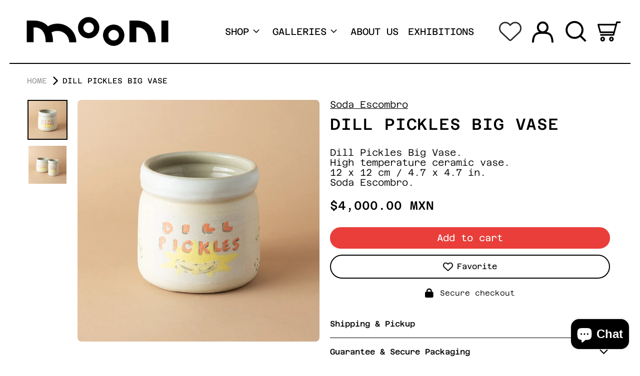

--- FILE ---
content_type: text/html; charset=utf-8
request_url: https://moonigallery.com/products/dill-pickles-big-vase
body_size: 56714
content:
<!doctype html>
<html class="no-js supports-no-cookies" lang="en">
<head>
  <meta charset="utf-8">
  <meta http-equiv="X-UA-Compatible" content="IE=edge">
  <meta name="viewport" content="width=device-width,initial-scale=1">
  <meta name="theme-color" content="">
  <link rel="canonical" href="https://moonigallery.com/products/dill-pickles-big-vase">
  <link rel="preconnect" href="https://fonts.shopifycdn.com" crossorigin>
  <link rel="preconnect" href="https://cdn.shopify.com" crossorigin>
  <link rel="preconnect" href="https://fonts.shopify.com" crossorigin>
  <link rel="preconnect" href="https://monorail-edge.shopifysvc.com">
  
  
<link rel="shortcut icon" href="//moonigallery.com/cdn/shop/files/MOONI_FAV_ICON_a1e1979a-85d8-4d58-b60c-64e94a15cbe8_32x32.png?v=1644700301" type="image/png"><title>Dill Pickles Big Vase
&ndash; MOONI</title><meta name="description" content="Dill Pickles Big Vase. High temperature ceramic vase. 12 x 12 cm / 4.7 x 4.7 in. Soda Escombro."><script>
    document.documentElement.className = document.documentElement.className.replace('no-js', 'js');
  </script>

  <!-- Start IE11 compatibility -->
  <script>
    if (!!window.MSInputMethodContext && !!document.documentMode) {
      // CSSVar Polyfill
      document.write('<script src="https://cdn.jsdelivr.net/gh/nuxodin/ie11CustomProperties@4.1.0/ie11CustomProperties.min.js"><\x2fscript>');

      document.documentElement.className = document.documentElement.className.replace('js', 'no-js');

      document.addEventListener('DOMContentLoaded', function () {
        var elsToLazyload = document.querySelectorAll('.lazyload');
        for (var i = 0; i < elsToLazyload.length; i++) {
          var elToLazyLoad = elsToLazyload[i];
          elToLazyLoad.removeAttribute('src');
          var src = elToLazyLoad.getAttribute('data-src').replace('_{width}x.', '_600x.');
          elToLazyLoad.setAttribute('src', src);
          elToLazyLoad.classList.remove('lazyload');
          elToLazyLoad.classList.add('lazyloaded');
        }
      });
    }
  </script>
  <!-- End IE11 compatibility -->
  <style>:root {
    --base-font-size: 118.75%;
    --base-line-height: 1.1;

    --heading-font-stack: 'Azeret Mono', sans-serif;
    --heading-font-weight: 400;
    --heading-font-style: normal;
    --heading-line-height: 1;


    --body-font-stack: 'Azeret Mono', sans-serif;
    --body-font-weight: 300;
    --body-font-bold: FontDrop;
    --body-font-bold-italic: FontDrop;

    --display-font-stack: 'Mate', sans-serif;
    --display-font-weight: 400;
    --display-font-bold: 400;
    --display-font-italic: italic;

    /*
    Primary color scheme
    */
    --color-primary-accent: rgb(233, 62, 58);
    --color-primary-text: rgb(0, 0, 0);
    --color-primary-text-rgb: 0, 0, 0;
    --color-primary-background: rgb(255, 255, 255);
    --color-primary-background-hex: #ffffff;
    --color-primary-meta: rgb(0, 0, 0);
    --color-primary-text--overlay: rgb(255, 255, 255);
    --color-primary-accent--overlay: rgb(255, 255, 255);
    --color-primary-text-placeholder: rgba(0, 0, 0, 0.1);
    --color-primary-background-0: rgba(255, 255, 255, 0);


    /*
    Secondary color scheme
    */
    --color-secondary-accent: rgb(233, 62, 58);
    --color-secondary-text: rgb(0, 0, 0);
    --color-secondary-background: rgb(243, 242, 0);
    --color-secondary-background-hex: #f3f200;
    --color-secondary-meta: rgb(255, 0, 0);
    --color-secondary-text--overlay: rgb(243, 242, 0);
    --color-secondary-accent--overlay: rgb(243, 242, 0);
    --color-secondary-text-placeholder: rgba(0, 0, 0, 0.1);
    --color-secondary-background-0: rgba(243, 242, 0, 0);

    /*
    Tertiary color scheme
    */
    --color-tertiary-accent: rgb(0, 0, 0);
    --color-tertiary-text: rgb(0, 0, 0);
    --color-tertiary-background: rgb(249, 249, 241);
    --color-tertiary-background-hex: #f9f9f1;
    --color-tertiary-meta: rgb(243, 242, 0);
    --color-tertiary-text--overlay: rgb(249, 249, 241);
    --color-tertiary-accent--overlay: rgb(249, 249, 241);
    --color-tertiary-text-placeholder: rgba(0, 0, 0, 0.1);
    --color-tertiary-background-0: rgba(249, 249, 241, 0);

    --white-text--overlay: rgb(0, 0, 0);
    --black-text--overlay: rgb(255, 255, 255);

    --color-border: rgb(0, 0, 0);
    --border-width: 2px;


    --text-width: 2px;
    --checkbox-width: 1px;


    --font-heading: Figtree, sans-serif;
    --font-body: Figtree, sans-serif;
    --font-body-weight: 400;
    --font-body-style: normal;
    --font-body-bold-weight: bold;

    --heading-letterspacing: 0.025em;
    --heading-capitalize: uppercase;
    --heading-decoration: none;

    --bopy-copy-transform: none;

    --wrapperWidth: 100vw;
    --gutter: 2px;
    --rowHeight: calc((var(--wrapperWidth) - (11 * var(--gutter))) / 12);

    --ratioA: 1;
    --ratioB: 1;

    --header-height: 66px;
    --add-to-cart-height: 50px;

    --spacing: 0.5rem;
    --spacing-double: 1rem;
    --spacing-half: 0.25rem;

    /*
    Buttons 
    */
    --button-text-transform: none;
    --button-border-radius: 9999px;
    --button-border-color: var(--color-primary-text);
    --button-background-color: var(--color-primary-text);
    --button-text-color: var(--color-primary-text--overlay);
    --button-border-color-hover: var(--color-primary-accent);
    --button-background-color-hover: var(--color-primary-accent);
    --button-text-color-hover: var(--color-primary-accent--overlay);


    /*
    SVG ico select
    */
    --icon-svg-select: url(//moonigallery.com/cdn/shop/t/10/assets/ico-select.svg?v=128124354853601741871756782864);
    --icon-svg-select-primary: url(//moonigallery.com/cdn/shop/t/10/assets/ico-select__primary.svg?v=138688341099480697841756782864);
    --icon-svg-select-secondary: url(//moonigallery.com/cdn/shop/t/10/assets/ico-select__secondary.svg?v=184099902076870163431756782864);
    --icon-svg-select-tertiary: url(//moonigallery.com/cdn/shop/t/10/assets/ico-select__tertiary.svg?v=184099902076870163431756782864);

  }

  [data-color-scheme="primary"] {
    --color-scheme-text: rgb(0, 0, 0);
    --color-scheme-background: rgb(255, 255, 255);
    --color-scheme-accent: rgb(233, 62, 58);
    --color-scheme-meta: rgb(0, 0, 0);
    --color-scheme-text--overlay: rgb(255, 255, 255);
    --color-scheme-accent--overlay: rgb(255, 255, 255);
    --color-scheme-text-placeholder: rgba(0, 0, 0, 0.1);
    --color-scheme-background-0: rgba(255, 255, 255, 0);
    --payment-terms-background-color: #ffffff;
  }
  [data-color-scheme="secondary"] {
    --color-scheme-text: rgb(0, 0, 0);
    --color-scheme-background: rgb(243, 242, 0);
    --color-scheme-accent: rgb(233, 62, 58);
    --color-scheme-meta: rgb(255, 0, 0);
    --color-scheme-text--overlay: rgb(243, 242, 0);
    --color-scheme-accent--overlay: rgb(243, 242, 0);
    --color-scheme-text-placeholder: rgba(0, 0, 0, 0.1);
    --color-scheme-background-0: rgba(243, 242, 0, 0);
    --payment-terms-background-color: #f3f200;
  }
  [data-color-scheme="tertiary"] {
    --color-scheme-text: rgb(0, 0, 0);
    --color-scheme-background: rgb(249, 249, 241);
    --color-scheme-accent: rgb(0, 0, 0);
    --color-scheme-meta: rgb(243, 242, 0);
    --color-scheme-text--overlay: rgb(249, 249, 241);
    --color-scheme-accent--overlay: rgb(249, 249, 241);
    --color-scheme-text-placeholder: rgba(0, 0, 0, 0.1);
    --color-scheme-background-0: rgba(249, 249, 241, 0);
    --payment-terms-background-color: #f9f9f1;
  }

  [data-color-scheme="white"] {
    --color-scheme-text: #ffffff;
    --color-scheme-accent: #ffffff;
    --color-scheme-text--overlay: rgb(0, 0, 0);
    --color-scheme-accent--overlay: rgb(0, 0, 0);
  }

  [data-color-scheme="black"] {
    --color-scheme-text: #000000;
    --color-scheme-accent: #000000;
    --color-scheme-text--overlay: rgb(255, 255, 255);
    --color-scheme-accent--overlay: rgb(255, 255, 255);
  }
</style>

  <style>
    @keyframes marquee {
      0% {
        transform: translateX(0);
        -webkit-transform: translateX(0);
      }
      100% {
        transform: translateX(-100%);
        -webkit-transform: translateX(-100%);
      }
    }
  </style>
  <style>#MainContent{opacity:0;visibility:hidden}[x-cloak]{display:none!important}.marquee-container{visibility:hidden}:root{-moz-tab-size:4;-o-tab-size:4;tab-size:4}html{line-height:1.15;-webkit-text-size-adjust:100%}body{font-family:system-ui,-apple-system,Segoe UI,Roboto,Helvetica,Arial,sans-serif,Apple Color Emoji,Segoe UI Emoji;margin:0}hr{color:inherit;height:0}abbr[title]{-webkit-text-decoration:underline dotted;text-decoration:underline dotted}b,strong{font-weight:bolder}code,kbd,pre,samp{font-family:ui-monospace,SFMono-Regular,Consolas,Liberation Mono,Menlo,monospace;font-size:1em}small{font-size:80%}sub,sup{font-size:75%;line-height:0;position:relative;vertical-align:baseline}sub{bottom:-.25em}sup{top:-.5em}table{border-color:inherit;text-indent:0}button,input,optgroup,select,textarea{font-family:inherit;font-size:100%;line-height:1.15;margin:0}button,select{text-transform:none}[type=button],[type=reset],[type=submit],button{-webkit-appearance:button}::-moz-focus-inner{border-style:none;padding:0}:-moz-focusring{outline:1px dotted ButtonText}:-moz-ui-invalid{box-shadow:none}legend{padding:0}progress{vertical-align:baseline}::-webkit-inner-spin-button,::-webkit-outer-spin-button{height:auto}[type=search]{-webkit-appearance:textfield;outline-offset:-2px}::-webkit-search-decoration{-webkit-appearance:none}::-webkit-file-upload-button{-webkit-appearance:button;font:inherit}summary{display:list-item}blockquote,dd,dl,figure,h1,h2,h3,h4,h5,h6,hr,p,pre{margin:0}button{background-color:transparent;background-image:none}button:focus{outline:1px dotted;outline:5px auto -webkit-focus-ring-color}fieldset,ol,ul{margin:0;padding:0}ol,ul{list-style:none}html{font-family:ui-sans-serif,system-ui,-apple-system,BlinkMacSystemFont,Segoe UI,Roboto,Helvetica Neue,Arial,Noto Sans,sans-serif,Apple Color Emoji,Segoe UI Emoji,Segoe UI Symbol,Noto Color Emoji;line-height:1.5}body{font-family:inherit;line-height:inherit}*,:after,:before{border:0 solid #e5e7eb;box-sizing:border-box}hr{border-top-width:1px}img{border-style:solid}textarea{resize:vertical}input::-moz-placeholder,textarea::-moz-placeholder{color:#9ca3af;opacity:1}input:-ms-input-placeholder,textarea:-ms-input-placeholder{color:#9ca3af;opacity:1}input::placeholder,textarea::placeholder{color:#9ca3af;opacity:1}[role=button],button{cursor:pointer}table{border-collapse:collapse}h1,h2,h3,h4,h5,h6{font-size:inherit;font-weight:inherit}a{color:inherit;text-decoration:inherit}button,input,optgroup,select,textarea{color:inherit;line-height:inherit;padding:0}code,kbd,pre,samp{font-family:ui-monospace,SFMono-Regular,Menlo,Monaco,Consolas,Liberation Mono,Courier New,monospace}audio,canvas,embed,iframe,img,object,svg,video{display:block;vertical-align:middle}img,video{height:auto;max-width:100%}.container{width:100%}@media (min-width:640px){.container{max-width:640px}}@media (min-width:768px){.container{max-width:768px}}@media (min-width:1024px){.container{max-width:1024px}}@media (min-width:1280px){.container{max-width:1280px}}@media (min-width:1536px){.container{max-width:1536px}}.bg-transparent{background-color:transparent}.bg-scheme-background{background-color:var(--color-scheme-background)}.bg-scheme-accent{background-color:var(--color-scheme-accent)}.bg-border{background-color:var(--color-border)}.bg-gradient-to-r{background-image:linear-gradient(to right,var(--tw-gradient-stops))}.from-scheme-background-0{--tw-gradient-from:var(--color-scheme-background-0);--tw-gradient-stops:var(--tw-gradient-from),var(--tw-gradient-to,hsla(0,0%,100%,0))}.via-scheme-background{--tw-gradient-stops:var(--tw-gradient-from),var(--color-scheme-background),var(--tw-gradient-to,hsla(0,0%,100%,0))}.to-scheme-background{--tw-gradient-to:var(--color-scheme-background)}.border-scheme-text{border-color:var(--color-scheme-text)}.border-grid-color,.border-theme-color{border-color:var(--color-border)}.hover\:border-scheme-accent:hover{border-color:var(--color-scheme-accent)}.rounded-full{border-radius:9999px}.border-t-grid{border-top-width:var(--border-width)}.border-b-grid{border-bottom-width:var(--border-width)}.border-b-text{border-bottom-width:var(--text-width)}.block{display:block}.inline-block{display:inline-block}.flex{display:flex}.inline-flex{display:inline-flex}.hidden{display:none}.flex-col{flex-direction:column}.flex-wrap{flex-wrap:wrap}.items-center{align-items:center}.items-stretch{align-items:stretch}.self-stretch{align-self:stretch}.justify-start{justify-content:flex-start}.justify-end{justify-content:flex-end}.justify-center{justify-content:center}.justify-between{justify-content:space-between}.flex-grow{flex-grow:1}.h-2{height:.5rem}.h-5{height:1.25rem}.h-full{height:100%}.text-sm{font-size:.8rem}.text-base,.text-sm{line-height:var(--base-line-height)}.text-base{font-size:1rem}.text-lg{font-size:1.25rem}.text-lg,.text-xl{line-height:var(--base-line-height)}.text-xl{font-size:1.563rem}.m-auto{margin:auto}.mx-2{margin-left:.5rem;margin-right:.5rem}.my-auto{margin-bottom:auto;margin-top:auto}.mr-1{margin-right:.25rem}.mt-2{margin-top:.5rem}.mb-2{margin-bottom:.5rem}.ml-2{margin-left:.5rem}.mt-4{margin-top:1rem}.mr-4{margin-right:1rem}.ml-4{margin-left:1rem}.mr-6{margin-right:1.5rem}.ml-16{margin-left:4rem}.ml-auto{margin-left:auto}.-ml-4{margin-left:-1rem}.-ml-16{margin-left:-4rem}.opacity-0{opacity:0}.opacity-100{opacity:1}.overflow-x-auto{overflow-x:auto}.p-1{padding:.25rem}.py-1{padding-bottom:.25rem;padding-top:.25rem}.py-2{padding-bottom:.5rem;padding-top:.5rem}.py-4{padding-bottom:1rem;padding-top:1rem}.px-8{padding-left:2rem;padding-right:2rem}.py-theme{padding-bottom:var(--spacing);padding-top:var(--spacing)}.py-theme-half{padding-bottom:var(--spacing-half);padding-top:var(--spacing-half)}.pr-1{padding-right:.25rem}.pb-1{padding-bottom:.25rem}.pt-8{padding-top:2rem}.pointer-events-none{pointer-events:none}.static{position:static}.fixed{position:fixed}.absolute{position:absolute}.relative{position:relative}.top-0{top:0}.right-0{right:0}.bottom-0{bottom:0}.left-0{left:0}.top-1{top:.25rem}.top-2{top:.5rem}.right-2{right:.5rem}.-bottom-2{bottom:-.5rem}.left-1\/2{left:50%}*{--tw-shadow:0 0 transparent;--tw-ring-inset:var(--tw-empty,/*!*/ /*!*/);--tw-ring-offset-width:0px;--tw-ring-offset-color:#fff;--tw-ring-color:rgba(59,130,246,0.5);--tw-ring-offset-shadow:0 0 transparent;--tw-ring-shadow:0 0 transparent}.fill-current{fill:currentColor}.text-left{text-align:left}.text-center{text-align:center}.text-right{text-align:right}.text-scheme-text{color:var(--color-scheme-text)}.hover\:text-scheme-accent:hover,.text-scheme-accent{color:var(--color-scheme-accent)}.italic{font-style:italic}.uppercase{text-transform:uppercase}.oldstyle-nums{--tw-ordinal:var(--tw-empty,/*!*/ /*!*/);--tw-slashed-zero:var(--tw-empty,/*!*/ /*!*/);--tw-numeric-figure:var(--tw-empty,/*!*/ /*!*/);--tw-numeric-spacing:var(--tw-empty,/*!*/ /*!*/);--tw-numeric-fraction:var(--tw-empty,/*!*/ /*!*/);--tw-numeric-figure:oldstyle-nums;font-variant-numeric:var(--tw-ordinal) var(--tw-slashed-zero) var(--tw-numeric-figure) var(--tw-numeric-spacing) var(--tw-numeric-fraction)}.align-top{vertical-align:top}.align-middle{vertical-align:middle}.whitespace-nowrap{white-space:nowrap}.break-all{word-break:break-all}.w-2{width:.5rem}.w-5{width:1.25rem}.w-8{width:2rem}.w-theme-width{width:var(--border-width)}.w-1\/3{width:33.333333%}.w-full{width:100%}.z-10{z-index:10}.z-20{z-index:20}.z-50{z-index:50}.z-60{z-index:60}.z-70{z-index:70}.transform{--tw-translate-x:0;--tw-translate-y:0;--tw-rotate:0;--tw-skew-x:0;--tw-skew-y:0;--tw-scale-x:1;--tw-scale-y:1;transform:translateX(var(--tw-translate-x)) translateY(var(--tw-translate-y)) rotate(var(--tw-rotate)) skewX(var(--tw-skew-x)) skewY(var(--tw-skew-y)) scaleX(var(--tw-scale-x)) scaleY(var(--tw-scale-y))}.origin-center{transform-origin:center}.rotate-180{--tw-rotate:180deg}.-translate-x-1\/2{--tw-translate-x:-50%}.translate-y-full{--tw-translate-y:100%}.translate-y-0-important{--tw-translate-y:0px!important}.transition{transition-duration:.15s;transition-property:background-color,border-color,color,fill,stroke,opacity,box-shadow,transform;transition-timing-function:cubic-bezier(.4,0,.2,1)}.transition-transform{transition-duration:.15s;transition-property:transform;transition-timing-function:cubic-bezier(.4,0,.2,1)}.duration-200{transition-duration:.2s}.duration-300{transition-duration:.3s}html{background-color:var(--color-primary-background);color:var(--color-primary-text);font-size:var(--base-font-size);line-height:var(--base-line-height)}body{-webkit-font-smoothing:antialiased;-moz-osx-font-smoothing:grayscale;font-family:var(--body-font-stack);font-style:var(--body-font-style);font-weight:var(--body-font-weight);-webkit-text-size-adjust:100%;text-transform:var(--bopy-copy-transform)}.font-heading{font-family:var(--heading-font-stack);font-style:var(--heading-font-style);font-weight:var(--heading-font-weight);letter-spacing:var(--heading-letterspacing);-webkit-text-decoration:var(--heading-decoration);text-decoration:var(--heading-decoration);text-transform:var(--heading-capitalize)}.font-body{font-family:var(--body-font-stack);font-style:var(--body-font-style);font-weight:var(--body-font-weight);letter-spacing:0;text-decoration:none;text-transform:var(--body-font-style);text-transform:var(--bopy-copy-transform)}.responsive-image-wrapper:before{content:"";display:block}.responsive-image{opacity:0}.responsive-image.lazyloaded{opacity:1}.responsive-image-placeholder{opacity:.05}.responsive-image.lazyloaded+.responsive-image-placeholder{opacity:0}[data-color-scheme=primary] .responsive-image-placeholder,[data-color-scheme=secondary] .responsive-image-placeholder,[data-color-scheme=tertiary] .responsive-image-placeholder{background-color:var(--color-scheme-text)}.no-js .responsive-image-placeholder{display:none}.visually-hidden{clip:rect(0 0 0 0);border:0;height:1px;margin:-1px;overflow:hidden;padding:0;position:absolute!important;width:1px}svg{height:100%;width:100%}.skip-link{background-color:var(--color-primary-background);color:var(--color-primary-text);left:0;opacity:0;padding:1rem;pointer-events:none;position:absolute;top:0;z-index:50}.skip-link:focus{opacity:1;pointer-events:auto}#sticky-positioner{height:1px;left:0;position:absolute;top:var(--border-width);width:1px}.no-js:not(html){display:none}.no-js .no-js:not(html){display:block}.supports-no-cookies:not(html),[hidden],[x-cloak],html.no-js .js-enabled{display:none}.supports-no-cookies .supports-no-cookies:not(html){display:block}.section-x-padding{padding-left:.5rem;padding-right:.5rem}@media (min-width:1024px){.section-x-padding{padding-left:1rem;padding-right:1rem}}#MainContent .shopify-section:first-of-type section{margin-top:calc(var(--border-width)*-1)}#MainContent .shopify-section.has-full-screen-setting:first-of-type section .h-screen-header{height:calc(100vh - var(--header-height, 0px))}@media(max-width:1023px){#MainContent .shopify-section.has-full-screen-setting:first-of-type section .background-video-wrapper--full-screen{padding-bottom:calc(100vh - var(--header-height, 0px))}}@media(min-width:1024px){#MainContent .shopify-section.has-full-screen-setting:first-of-type section .lg\:background-video-wrapper--full-screen{padding-bottom:calc(100vh - var(--header-height, 0px))}}select{background-image:var(--icon-svg-select);background-position:100%;background-repeat:no-repeat;background-size:1em 1em}input[type=email],input[type=password],input[type=text]{-webkit-appearance:none;border-radius:0}[data-color-scheme=primary].select.text-scheme-text,[data-color-scheme=primary] select.text-scheme-text{background-image:var(--icon-svg-select-primary)}[data-color-scheme=secondary] select.text-scheme-text{background-image:var(--icon-svg-select-secondary)}[data-color-scheme=tertiary] select.text-scheme-text{background-image:var(--icon-svg-select-tertiary)}button{border-radius:0}.button{background-color:var(--button-background-color);border-color:var(--button-border-color);border-radius:var(--button-border-radius);border-width:var(--text-width);color:var(--button-text-color);cursor:pointer;padding:.5rem 2rem;text-transform:var(--button-text-transform)}.button:hover{background-color:var(--button-background-color-hover);border-color:var(--button-border-color-hover);color:var(--button-text-color-hover)}.show-button-arrows .button:after{content:"  →"}.button span,.button svg,button span,button svg{pointer-events:none}@media(prefers-reduced-motion:reduce){.marquee-container{display:block;padding-left:.5rem;padding-right:.5rem;text-align:center;white-space:normal}@media (min-width:1024px){.marquee-container{padding-left:1rem;padding-right:1rem}}.marquee span{display:none}.marquee span:first-child{display:inline}}.marquee-container{visibility:visible}.rte>:not([hidden])~:not([hidden]){--tw-space-y-reverse:0;margin-bottom:calc(1rem*var(--tw-space-y-reverse));margin-top:calc(1rem*(1 - var(--tw-space-y-reverse)))}.rte{line-height:var(--base-line-height)}.rte img{height:auto;max-width:100%;width:100%}.rte ol,.rte ul{margin-left:var(--spacing)}.rte ol>:not([hidden])~:not([hidden]),.rte ul>:not([hidden])~:not([hidden]){--tw-space-y-reverse:0;margin-bottom:calc(.5rem*var(--tw-space-y-reverse));margin-top:calc(.5rem*(1 - var(--tw-space-y-reverse)))}.rte ul{list-style-type:disc}.rte ol{list-style:decimal}.rte h1{font-size:1.953rem;line-height:var(--base-line-height)}@media (min-width:1024px){.rte h1{font-size:3.815rem;line-height:1}}.rte h2{font-size:1.953rem;line-height:var(--base-line-height)}@media (min-width:1024px){.rte h2{font-size:2.441rem;line-height:calc(var(--base-line-height)*.9)}}.rte h1,.rte h2{font-family:var(--heading-font-stack);font-style:var(--heading-font-style);font-weight:var(--heading-font-weight);letter-spacing:var(--heading-letterspacing);-webkit-text-decoration:var(--heading-decoration);text-decoration:var(--heading-decoration);text-transform:var(--heading-capitalize)}.rte a{text-decoration:underline}[data-color-scheme=primary].text-scheme-text.rte a:hover,[data-color-scheme=primary].text-scheme-text .rte a:hover,[data-color-scheme=primary] .text-scheme-text.rte a:hover,[data-color-scheme=secondary].text-scheme-text.rte a:hover,[data-color-scheme=secondary].text-scheme-text .rte a:hover,[data-color-scheme=secondary] .text-scheme-text.rte a:hover,[data-color-scheme=tertiary].text-scheme-text.rte a:hover,[data-color-scheme=tertiary].text-scheme-text .rte a:hover,[data-color-scheme=tertiary] .text-scheme-text.rte a:hover{color:var(--color-scheme-accent);-webkit-text-decoration-color:var(--color-scheme-accent);text-decoration-color:var(--color-scheme-accent)}.svg-scale svg{height:1em;width:1em}.svg-scale-height svg{height:.8em;width:auto}[data-color-scheme=footer].bg-scheme-background :focus,[data-color-scheme=footer] .bg-scheme-background :focus,[data-color-scheme=header].bg-scheme-background :focus,[data-color-scheme=header] .bg-scheme-background :focus,[data-color-scheme=primary].bg-scheme-background :focus,[data-color-scheme=primary] .bg-scheme-background :focus,[data-color-scheme=secondary].bg-scheme-background :focus,[data-color-scheme=secondary] .bg-scheme-background :focus,[data-color-scheme=tertiary].bg-scheme-background :focus,[data-color-scheme=tertiary] .bg-scheme-background :focus{outline-color:var(--color-scheme-accent);outline-offset:.25rem;outline-style:solid;outline-width:var(--text-width)}@media (min-width:640px){.sm\:oldstyle-nums{--tw-ordinal:var(--tw-empty,/*!*/ /*!*/);--tw-slashed-zero:var(--tw-empty,/*!*/ /*!*/);--tw-numeric-figure:var(--tw-empty,/*!*/ /*!*/);--tw-numeric-spacing:var(--tw-empty,/*!*/ /*!*/);--tw-numeric-fraction:var(--tw-empty,/*!*/ /*!*/);--tw-numeric-figure:oldstyle-nums;font-variant-numeric:var(--tw-ordinal) var(--tw-slashed-zero) var(--tw-numeric-figure) var(--tw-numeric-spacing) var(--tw-numeric-fraction)}}@media (min-width:768px){.md\:oldstyle-nums{--tw-ordinal:var(--tw-empty,/*!*/ /*!*/);--tw-slashed-zero:var(--tw-empty,/*!*/ /*!*/);--tw-numeric-figure:var(--tw-empty,/*!*/ /*!*/);--tw-numeric-spacing:var(--tw-empty,/*!*/ /*!*/);--tw-numeric-fraction:var(--tw-empty,/*!*/ /*!*/);--tw-numeric-figure:oldstyle-nums;font-variant-numeric:var(--tw-ordinal) var(--tw-slashed-zero) var(--tw-numeric-figure) var(--tw-numeric-spacing) var(--tw-numeric-fraction)}}@media (min-width:1024px){.lg\:block{display:block}.lg\:flex{display:flex}.lg\:hidden{display:none}.lg\:flex-wrap{flex-wrap:wrap}.lg\:mt-0{margin-top:0}.lg\:ml-2{margin-left:.5rem}.lg\:ml-4{margin-left:1rem}.lg\:pt-0{padding-top:0}.lg\:relative{position:relative}.lg\:text-left{text-align:left}.lg\:text-center{text-align:center}.lg\:text-right{text-align:right}.lg\:oldstyle-nums{--tw-ordinal:var(--tw-empty,/*!*/ /*!*/);--tw-slashed-zero:var(--tw-empty,/*!*/ /*!*/);--tw-numeric-figure:var(--tw-empty,/*!*/ /*!*/);--tw-numeric-spacing:var(--tw-empty,/*!*/ /*!*/);--tw-numeric-fraction:var(--tw-empty,/*!*/ /*!*/);--tw-numeric-figure:oldstyle-nums;font-variant-numeric:var(--tw-ordinal) var(--tw-slashed-zero) var(--tw-numeric-figure) var(--tw-numeric-spacing) var(--tw-numeric-fraction)}.lg\:w-1\/3{width:33.333333%}.lg\:w-2\/3{width:66.666667%}.lg\:w-3\/4{width:75%}}@media (min-width:1280px){.xl\:oldstyle-nums{--tw-ordinal:var(--tw-empty,/*!*/ /*!*/);--tw-slashed-zero:var(--tw-empty,/*!*/ /*!*/);--tw-numeric-figure:var(--tw-empty,/*!*/ /*!*/);--tw-numeric-spacing:var(--tw-empty,/*!*/ /*!*/);--tw-numeric-fraction:var(--tw-empty,/*!*/ /*!*/);--tw-numeric-figure:oldstyle-nums;font-variant-numeric:var(--tw-ordinal) var(--tw-slashed-zero) var(--tw-numeric-figure) var(--tw-numeric-spacing) var(--tw-numeric-fraction)}}@media (min-width:1536px){.\32xl\:oldstyle-nums{--tw-ordinal:var(--tw-empty,/*!*/ /*!*/);--tw-slashed-zero:var(--tw-empty,/*!*/ /*!*/);--tw-numeric-figure:var(--tw-empty,/*!*/ /*!*/);--tw-numeric-spacing:var(--tw-empty,/*!*/ /*!*/);--tw-numeric-fraction:var(--tw-empty,/*!*/ /*!*/);--tw-numeric-figure:oldstyle-nums;font-variant-numeric:var(--tw-ordinal) var(--tw-slashed-zero) var(--tw-numeric-figure) var(--tw-numeric-spacing) var(--tw-numeric-fraction)}}
</style>
  


<meta property="og:site_name" content="MOONI">
<meta property="og:url" content="https://moonigallery.com/products/dill-pickles-big-vase">
<meta property="og:title" content="Dill Pickles Big Vase">
<meta property="og:type" content="product">
<meta property="og:description" content="Dill Pickles Big Vase. High temperature ceramic vase. 12 x 12 cm / 4.7 x 4.7 in. Soda Escombro."><meta property="og:image" content="http://moonigallery.com/cdn/shop/files/6a17a13265fe45d6b870913fc0e88eb6_19022023105558.jpg?v=1759787890">
  <meta property="og:image:secure_url" content="https://moonigallery.com/cdn/shop/files/6a17a13265fe45d6b870913fc0e88eb6_19022023105558.jpg?v=1759787890">
  <meta property="og:image:width" content="1000">
  <meta property="og:image:height" content="1000">
  <meta property="og:price:amount" content="4,000.00">
  <meta property="og:price:currency" content="MXN">



<meta name="twitter:card" content="summary_large_image">
<meta name="twitter:title" content="Dill Pickles Big Vase">
<meta name="twitter:description" content="Dill Pickles Big Vase. High temperature ceramic vase. 12 x 12 cm / 4.7 x 4.7 in. Soda Escombro.">

  

<script>
function onLoadStylesheet() {
          var url = "//moonigallery.com/cdn/shop/t/10/assets/theme.css?v=116790055040903013421756782864";
          var link = document.querySelector('link[href="' + url + '"]');
          link.loaded = true;
          link.dispatchEvent(new CustomEvent('stylesLoaded'));
        }
        window.theme_stylesheet = '//moonigallery.com/cdn/shop/t/10/assets/theme.css?v=116790055040903013421756782864';
</script>
<link rel="stylesheet" href="//moonigallery.com/cdn/shop/t/10/assets/theme.css?v=116790055040903013421756782864" media="print" onload="this.media='all';onLoadStylesheet();">
<noscript><link rel="stylesheet" href="//moonigallery.com/cdn/shop/t/10/assets/theme.css?v=116790055040903013421756782864"></noscript>


  

  <style>
    @font-face {
  font-family: Figtree;
  font-weight: 400;
  font-style: normal;
  font-display: swap;
  src: url("//moonigallery.com/cdn/fonts/figtree/figtree_n4.3c0838aba1701047e60be6a99a1b0a40ce9b8419.woff2") format("woff2"),
       url("//moonigallery.com/cdn/fonts/figtree/figtree_n4.c0575d1db21fc3821f17fd6617d3dee552312137.woff") format("woff");
}

    @font-face {
  font-family: Figtree;
  font-weight: 400;
  font-style: normal;
  font-display: swap;
  src: url("//moonigallery.com/cdn/fonts/figtree/figtree_n4.3c0838aba1701047e60be6a99a1b0a40ce9b8419.woff2") format("woff2"),
       url("//moonigallery.com/cdn/fonts/figtree/figtree_n4.c0575d1db21fc3821f17fd6617d3dee552312137.woff") format("woff");
}

    @font-face {
  font-family: Figtree;
  font-weight: 700;
  font-style: normal;
  font-display: swap;
  src: url("//moonigallery.com/cdn/fonts/figtree/figtree_n7.2fd9bfe01586148e644724096c9d75e8c7a90e55.woff2") format("woff2"),
       url("//moonigallery.com/cdn/fonts/figtree/figtree_n7.ea05de92d862f9594794ab281c4c3a67501ef5fc.woff") format("woff");
}

    @font-face {
  font-family: Figtree;
  font-weight: 700;
  font-style: normal;
  font-display: swap;
  src: url("//moonigallery.com/cdn/fonts/figtree/figtree_n7.2fd9bfe01586148e644724096c9d75e8c7a90e55.woff2") format("woff2"),
       url("//moonigallery.com/cdn/fonts/figtree/figtree_n7.ea05de92d862f9594794ab281c4c3a67501ef5fc.woff") format("woff");
}

    @font-face {
  font-family: Figtree;
  font-weight: 400;
  font-style: italic;
  font-display: swap;
  src: url("//moonigallery.com/cdn/fonts/figtree/figtree_i4.89f7a4275c064845c304a4cf8a4a586060656db2.woff2") format("woff2"),
       url("//moonigallery.com/cdn/fonts/figtree/figtree_i4.6f955aaaafc55a22ffc1f32ecf3756859a5ad3e2.woff") format("woff");
}

    @font-face {
  font-family: Figtree;
  font-weight: 700;
  font-style: italic;
  font-display: swap;
  src: url("//moonigallery.com/cdn/fonts/figtree/figtree_i7.06add7096a6f2ab742e09ec7e498115904eda1fe.woff2") format("woff2"),
       url("//moonigallery.com/cdn/fonts/figtree/figtree_i7.ee584b5fcaccdbb5518c0228158941f8df81b101.woff") format("woff");
}

  </style>
  
  <!-- Rocket CSS -->
  <link rel="stylesheet" href="//moonigallery.com/cdn/shop/t/10/assets/rocket.css?v=37199577647522072371765394173">
  <link rel="stylesheet" href="//moonigallery.com/cdn/shop/t/10/assets/rocket-product.css?v=108230545480754154321756782864">

  <!-- For Font Awesome 6 (Latest version) -->
  <link rel="stylesheet" href="https://cdnjs.cloudflare.com/ajax/libs/font-awesome/6.5.1/css/all.min.css" integrity="sha512-DTOQO9RWCH3ppGqcWaEA1BIZOC6xxalwEsw9c2QQeAIftl+Vegovlnee1c9QX4TctnWMn13TZye+giMm8e2LwA==" crossorigin="anonymous" referrerpolicy="no-referrer" />

  
<script>
window.baseAssetsUrl = '//moonigallery.com/cdn/shop/t/10/';
</script>
<script type="module" src="//moonigallery.com/cdn/shop/t/10/assets/theme.min.js?v=105501574661979624291756782864" defer="defer"></script>

  <script>window.performance && window.performance.mark && window.performance.mark('shopify.content_for_header.start');</script><meta name="facebook-domain-verification" content="kacnfegy0cbb6foh30qwrsoc54qcey">
<meta name="google-site-verification" content="wOXeAobbxObF6sCIjjDaOypbvoHKzSs6er9VFqIcuWc">
<meta id="shopify-digital-wallet" name="shopify-digital-wallet" content="/60824223981/digital_wallets/dialog">
<meta name="shopify-checkout-api-token" content="1a407dc073aee042bd8559b96e9bfcf0">
<meta id="in-context-paypal-metadata" data-shop-id="60824223981" data-venmo-supported="false" data-environment="production" data-locale="en_US" data-paypal-v4="true" data-currency="MXN">
<link rel="alternate" hreflang="x-default" href="https://moonigallery.com/products/dill-pickles-big-vase">
<link rel="alternate" hreflang="en" href="https://moonigallery.com/products/dill-pickles-big-vase">
<link rel="alternate" hreflang="en-US" href="https://moonigallery.com/en-us/products/dill-pickles-big-vase">
<link rel="alternate" type="application/json+oembed" href="https://moonigallery.com/products/dill-pickles-big-vase.oembed">
<script async="async" src="/checkouts/internal/preloads.js?locale=en-MX"></script>
<script id="shopify-features" type="application/json">{"accessToken":"1a407dc073aee042bd8559b96e9bfcf0","betas":["rich-media-storefront-analytics"],"domain":"moonigallery.com","predictiveSearch":true,"shopId":60824223981,"locale":"en"}</script>
<script>var Shopify = Shopify || {};
Shopify.shop = "mooni-mx.myshopify.com";
Shopify.locale = "en";
Shopify.currency = {"active":"MXN","rate":"1.0"};
Shopify.country = "MX";
Shopify.theme = {"name":"BETAv2 - New PDP","id":152923996397,"schema_name":"Baseline","schema_version":"2.5.0","theme_store_id":910,"role":"main"};
Shopify.theme.handle = "null";
Shopify.theme.style = {"id":null,"handle":null};
Shopify.cdnHost = "moonigallery.com/cdn";
Shopify.routes = Shopify.routes || {};
Shopify.routes.root = "/";</script>
<script type="module">!function(o){(o.Shopify=o.Shopify||{}).modules=!0}(window);</script>
<script>!function(o){function n(){var o=[];function n(){o.push(Array.prototype.slice.apply(arguments))}return n.q=o,n}var t=o.Shopify=o.Shopify||{};t.loadFeatures=n(),t.autoloadFeatures=n()}(window);</script>
<script id="shop-js-analytics" type="application/json">{"pageType":"product"}</script>
<script defer="defer" async type="module" src="//moonigallery.com/cdn/shopifycloud/shop-js/modules/v2/client.init-shop-cart-sync_BdyHc3Nr.en.esm.js"></script>
<script defer="defer" async type="module" src="//moonigallery.com/cdn/shopifycloud/shop-js/modules/v2/chunk.common_Daul8nwZ.esm.js"></script>
<script type="module">
  await import("//moonigallery.com/cdn/shopifycloud/shop-js/modules/v2/client.init-shop-cart-sync_BdyHc3Nr.en.esm.js");
await import("//moonigallery.com/cdn/shopifycloud/shop-js/modules/v2/chunk.common_Daul8nwZ.esm.js");

  window.Shopify.SignInWithShop?.initShopCartSync?.({"fedCMEnabled":true,"windoidEnabled":true});

</script>
<script>(function() {
  var isLoaded = false;
  function asyncLoad() {
    if (isLoaded) return;
    isLoaded = true;
    var urls = ["https:\/\/chimpstatic.com\/mcjs-connected\/js\/users\/671cc25617afa6c453cbdc138\/de5105cbb40198e004ae5dbed.js?shop=mooni-mx.myshopify.com","https:\/\/cdn.one.store\/javascript\/dist\/1.0\/jcr-widget.js?account_id=shopify:mooni-mx.myshopify.com\u0026shop=mooni-mx.myshopify.com","https:\/\/widget.artplacer.com\/js\/script.js?shop=mooni-mx.myshopify.com","https:\/\/shop-app.artplacer.com\/widget\/launcher\/2049?shop=mooni-mx.myshopify.com"];
    for (var i = 0; i < urls.length; i++) {
      var s = document.createElement('script');
      s.type = 'text/javascript';
      s.async = true;
      s.src = urls[i];
      var x = document.getElementsByTagName('script')[0];
      x.parentNode.insertBefore(s, x);
    }
  };
  if(window.attachEvent) {
    window.attachEvent('onload', asyncLoad);
  } else {
    window.addEventListener('load', asyncLoad, false);
  }
})();</script>
<script id="__st">var __st={"a":60824223981,"offset":-21600,"reqid":"de72bcc3-04f8-4fa2-8129-4753459e2f5f-1768981262","pageurl":"moonigallery.com\/products\/dill-pickles-big-vase","u":"70c2007ddef2","p":"product","rtyp":"product","rid":9130976641261};</script>
<script>window.ShopifyPaypalV4VisibilityTracking = true;</script>
<script id="captcha-bootstrap">!function(){'use strict';const t='contact',e='account',n='new_comment',o=[[t,t],['blogs',n],['comments',n],[t,'customer']],c=[[e,'customer_login'],[e,'guest_login'],[e,'recover_customer_password'],[e,'create_customer']],r=t=>t.map((([t,e])=>`form[action*='/${t}']:not([data-nocaptcha='true']) input[name='form_type'][value='${e}']`)).join(','),a=t=>()=>t?[...document.querySelectorAll(t)].map((t=>t.form)):[];function s(){const t=[...o],e=r(t);return a(e)}const i='password',u='form_key',d=['recaptcha-v3-token','g-recaptcha-response','h-captcha-response',i],f=()=>{try{return window.sessionStorage}catch{return}},m='__shopify_v',_=t=>t.elements[u];function p(t,e,n=!1){try{const o=window.sessionStorage,c=JSON.parse(o.getItem(e)),{data:r}=function(t){const{data:e,action:n}=t;return t[m]||n?{data:e,action:n}:{data:t,action:n}}(c);for(const[e,n]of Object.entries(r))t.elements[e]&&(t.elements[e].value=n);n&&o.removeItem(e)}catch(o){console.error('form repopulation failed',{error:o})}}const l='form_type',E='cptcha';function T(t){t.dataset[E]=!0}const w=window,h=w.document,L='Shopify',v='ce_forms',y='captcha';let A=!1;((t,e)=>{const n=(g='f06e6c50-85a8-45c8-87d0-21a2b65856fe',I='https://cdn.shopify.com/shopifycloud/storefront-forms-hcaptcha/ce_storefront_forms_captcha_hcaptcha.v1.5.2.iife.js',D={infoText:'Protected by hCaptcha',privacyText:'Privacy',termsText:'Terms'},(t,e,n)=>{const o=w[L][v],c=o.bindForm;if(c)return c(t,g,e,D).then(n);var r;o.q.push([[t,g,e,D],n]),r=I,A||(h.body.append(Object.assign(h.createElement('script'),{id:'captcha-provider',async:!0,src:r})),A=!0)});var g,I,D;w[L]=w[L]||{},w[L][v]=w[L][v]||{},w[L][v].q=[],w[L][y]=w[L][y]||{},w[L][y].protect=function(t,e){n(t,void 0,e),T(t)},Object.freeze(w[L][y]),function(t,e,n,w,h,L){const[v,y,A,g]=function(t,e,n){const i=e?o:[],u=t?c:[],d=[...i,...u],f=r(d),m=r(i),_=r(d.filter((([t,e])=>n.includes(e))));return[a(f),a(m),a(_),s()]}(w,h,L),I=t=>{const e=t.target;return e instanceof HTMLFormElement?e:e&&e.form},D=t=>v().includes(t);t.addEventListener('submit',(t=>{const e=I(t);if(!e)return;const n=D(e)&&!e.dataset.hcaptchaBound&&!e.dataset.recaptchaBound,o=_(e),c=g().includes(e)&&(!o||!o.value);(n||c)&&t.preventDefault(),c&&!n&&(function(t){try{if(!f())return;!function(t){const e=f();if(!e)return;const n=_(t);if(!n)return;const o=n.value;o&&e.removeItem(o)}(t);const e=Array.from(Array(32),(()=>Math.random().toString(36)[2])).join('');!function(t,e){_(t)||t.append(Object.assign(document.createElement('input'),{type:'hidden',name:u})),t.elements[u].value=e}(t,e),function(t,e){const n=f();if(!n)return;const o=[...t.querySelectorAll(`input[type='${i}']`)].map((({name:t})=>t)),c=[...d,...o],r={};for(const[a,s]of new FormData(t).entries())c.includes(a)||(r[a]=s);n.setItem(e,JSON.stringify({[m]:1,action:t.action,data:r}))}(t,e)}catch(e){console.error('failed to persist form',e)}}(e),e.submit())}));const S=(t,e)=>{t&&!t.dataset[E]&&(n(t,e.some((e=>e===t))),T(t))};for(const o of['focusin','change'])t.addEventListener(o,(t=>{const e=I(t);D(e)&&S(e,y())}));const B=e.get('form_key'),M=e.get(l),P=B&&M;t.addEventListener('DOMContentLoaded',(()=>{const t=y();if(P)for(const e of t)e.elements[l].value===M&&p(e,B);[...new Set([...A(),...v().filter((t=>'true'===t.dataset.shopifyCaptcha))])].forEach((e=>S(e,t)))}))}(h,new URLSearchParams(w.location.search),n,t,e,['guest_login'])})(!0,!0)}();</script>
<script integrity="sha256-4kQ18oKyAcykRKYeNunJcIwy7WH5gtpwJnB7kiuLZ1E=" data-source-attribution="shopify.loadfeatures" defer="defer" src="//moonigallery.com/cdn/shopifycloud/storefront/assets/storefront/load_feature-a0a9edcb.js" crossorigin="anonymous"></script>
<script data-source-attribution="shopify.dynamic_checkout.dynamic.init">var Shopify=Shopify||{};Shopify.PaymentButton=Shopify.PaymentButton||{isStorefrontPortableWallets:!0,init:function(){window.Shopify.PaymentButton.init=function(){};var t=document.createElement("script");t.src="https://moonigallery.com/cdn/shopifycloud/portable-wallets/latest/portable-wallets.en.js",t.type="module",document.head.appendChild(t)}};
</script>
<script data-source-attribution="shopify.dynamic_checkout.buyer_consent">
  function portableWalletsHideBuyerConsent(e){var t=document.getElementById("shopify-buyer-consent"),n=document.getElementById("shopify-subscription-policy-button");t&&n&&(t.classList.add("hidden"),t.setAttribute("aria-hidden","true"),n.removeEventListener("click",e))}function portableWalletsShowBuyerConsent(e){var t=document.getElementById("shopify-buyer-consent"),n=document.getElementById("shopify-subscription-policy-button");t&&n&&(t.classList.remove("hidden"),t.removeAttribute("aria-hidden"),n.addEventListener("click",e))}window.Shopify?.PaymentButton&&(window.Shopify.PaymentButton.hideBuyerConsent=portableWalletsHideBuyerConsent,window.Shopify.PaymentButton.showBuyerConsent=portableWalletsShowBuyerConsent);
</script>
<script data-source-attribution="shopify.dynamic_checkout.cart.bootstrap">document.addEventListener("DOMContentLoaded",(function(){function t(){return document.querySelector("shopify-accelerated-checkout-cart, shopify-accelerated-checkout")}if(t())Shopify.PaymentButton.init();else{new MutationObserver((function(e,n){t()&&(Shopify.PaymentButton.init(),n.disconnect())})).observe(document.body,{childList:!0,subtree:!0})}}));
</script>
<link id="shopify-accelerated-checkout-styles" rel="stylesheet" media="screen" href="https://moonigallery.com/cdn/shopifycloud/portable-wallets/latest/accelerated-checkout-backwards-compat.css" crossorigin="anonymous">
<style id="shopify-accelerated-checkout-cart">
        #shopify-buyer-consent {
  margin-top: 1em;
  display: inline-block;
  width: 100%;
}

#shopify-buyer-consent.hidden {
  display: none;
}

#shopify-subscription-policy-button {
  background: none;
  border: none;
  padding: 0;
  text-decoration: underline;
  font-size: inherit;
  cursor: pointer;
}

#shopify-subscription-policy-button::before {
  box-shadow: none;
}

      </style>

<script>window.performance && window.performance.mark && window.performance.mark('shopify.content_for_header.end');</script>
  <!-- Clarity -->
<script type="text/javascript">
    (function(c,l,a,r,i,t,y){
        c[a]=c[a]||function(){(c[a].q=c[a].q||[]).push(arguments)};
        t=l.createElement(r);t.async=1;t.src="https://www.clarity.ms/tag/"+i;
        y=l.getElementsByTagName(r)[0];y.parentNode.insertBefore(t,y);
    })(window, document, "clarity", "script", "qpstho2w7j");
</script>
<!-- BEGIN app block: shopify://apps/wishlist-by-square/blocks/app-embed/88ec2beb-ce43-48ed-b791-0a6554082c2b --><link rel="preconnect" href="https://appsolve.io/" /><link rel="preconnect" href="https://cdn-sf.vitals.app/" /><script data-ver="58" id="vtlsAebData" class="notranslate">window.vtlsLiquidData = window.vtlsLiquidData || {};window.vtlsLiquidData.buildId = 55948;

window.vtlsLiquidData.apiHosts = {
	...window.vtlsLiquidData.apiHosts,
	"8": "https://wishlist.sqa-api.com"
};
	window.vtlsLiquidData.moduleSettings = {
		...window.vtlsLiquidData.moduleSettings,
		48: {"469":true,"491":0,"588":true,"595":false,"603":"","605":"","606":"svg.Vtl-WishlistHeader__HeartIconWrapper {\r\n    width: 45px !important;\r\n    height: 45px !important;\r\n}\r\n\r\n.Vtl-WishlistHeader__IconWrapper {\r\n    width: 45px !important;\r\n    height: 45px !important;\r\n}","781":true,"783":1,"876":0,"1076":true,"1105":0},
		
		57: {"710":"Wishlist","711":"Save your favorite products for later","712":"Favorite","713":"Added to Favorites","714":true,"716":true,"717":"f31212","718":"From","719":"Add to cart","720":true,"721":"Out of stock","722":16,"766":"Share","767":"Share Wishlist","768":"Copy link","769":"Link copied","770":"Your Wishlist is empty. ","771":true,"772":"My Wishlist","778":"000000","779":"000000","780":"ffffff","791":"","792":"","801":true,"804":"000000","805":"FFFFFF","874":"header","881":false,"889":"Added to cart","896":"light","897":"2A2A2A","898":20,"899":"121212","900":"FFFFFF","901":16,"990":999,"992":"{\"container\":{\"traits\":{\"margin\":{\"default\":\"12px 0 0 0\"}}},\"countBadge\":{\"traits\":{\"position\":{\"default\":\"top\"}}}}","1189":false,"1195":"\/a\/page","1196":"\/a\/page"},
		
	}

window.vtlsLiquidData.shopThemeName = "Baseline";window.vtlsLiquidData.settingTranslation = {"57":{"710":{"en":"Wishlist","es":"Lista de deseos"},"711":{"en":"Save your favorite products for later","es":"Guarda tus productos favoritos para más tarde"},"712":{"en":"Favorite","es":"Añadir a la lista de deseos"},"713":{"en":"Added to Favorites","es":"Añadido a la lista de deseos"},"718":{"en":"From","es":"Desde"},"719":{"en":"Add to cart","es":"Añadir a la cesta"},"721":{"en":"Out of stock","es":"Agotado"},"766":{"en":"Share","es":"Compartir"},"767":{"en":"Share Wishlist","es":"Comparte la lista de deseos"},"768":{"en":"Copy link","es":"Copiar enlace"},"769":{"en":"Link copied","es":"Enlace copiado"},"770":{"en":"Your Wishlist is empty. ","es":"Tu lista de deseos está vacía."},"772":{"en":"My Wishlist","es":"Mi lista de deseos"},"889":{"en":"Added to cart","es":"Aggiunto al carrello"}}};window.vtlsLiquidData.shopSettings={};window.vtlsLiquidData.shopSettings.cartType="";window.vtlsLiquidData.spat="e483fa684176db6a25c5c0b7560bf85d";window.vtlsLiquidData.shopInfo={id:60824223981,domain:"moonigallery.com",shopifyDomain:"mooni-mx.myshopify.com",primaryLocaleIsoCode: "en",defaultCurrency:"MXN",enabledCurrencies:["MXN"],moneyFormat:"\u003cspan class=\"money conversion-bear-money\"\u003e${{amount}}\u003c\/span\u003e",moneyWithCurrencyFormat:"\u003cspan class=\"money conversion-bear-money\"\u003e${{amount}} MXN\u003c\/span\u003e",appId:"8",appName:"Wishlist by Square",};window.vtlsLiquidData.acceptedScopes = {"8":[1,4,23,25,26,27,28,53]};window.vtlsLiquidData.product = {"id": 9130976641261,"available": true,"title": "Dill Pickles Big Vase","handle": "dill-pickles-big-vase","vendor": "Soda Escombro","type": "Art Decor","tags": ["Art Decor","Soda Escombro"],"description": "1","featured_image":{"src": "//moonigallery.com/cdn/shop/files/6a17a13265fe45d6b870913fc0e88eb6_19022023105558.jpg?v=1759787890","aspect_ratio": "1.0"},"collectionIds": [396246483181,411302035693],"variants": [{"id": 48837421105389,"title": "Dill Pickles Big Vase","option1": "Dill Pickles Big Vase","option2": null,"option3": null,"price": 400000,"compare_at_price": null,"available": true,"image":null,"featured_media_id":null,"is_preorderable":0}],"options": [{"name": "Variante"}],"metafields": {"reviews": {}}};window.vtlsLiquidData.cacheKeys = [1751059492,1751059492,1751059492,1751059492,1751059492,1751059492,1751059492,1751059492 ];</script><script id="vtlsAebDynamicFunctions" class="notranslate">window.vtlsLiquidData = window.vtlsLiquidData || {};window.vtlsLiquidData.dynamicFunctions = ({$,vitalsGet,vitalsSet,VITALS_GET_$_DESCRIPTION,VITALS_GET_$_END_SECTION,VITALS_GET_$_ATC_FORM,VITALS_GET_$_ATC_BUTTON,submit_button,form_add_to_cart,cartItemVariantId,VITALS_EVENT_CART_UPDATED,VITALS_EVENT_DISCOUNTS_LOADED,VITALS_EVENT_PRICES_UPDATED,VITALS_EVENT_RENDER_CAROUSEL_STARS,VITALS_EVENT_RENDER_COLLECTION_STARS,VITALS_EVENT_SMART_BAR_RENDERED,VITALS_EVENT_SMART_BAR_CLOSED,VITALS_EVENT_TABS_RENDERED,VITALS_EVENT_VARIANT_CHANGED,VITALS_EVENT_ATC_BUTTON_FOUND,VITALS_IS_MOBILE,VITALS_PAGE_TYPE,VITALS_APPEND_CSS,VITALS_HOOK__CAN_EXECUTE_CHECKOUT,VITALS_HOOK__GET_CUSTOM_CHECKOUT_URL_PARAMETERS,VITALS_HOOK__GET_CUSTOM_VARIANT_SELECTOR,VITALS_HOOK__GET_IMAGES_DEFAULT_SIZE,VITALS_HOOK__ON_CLICK_CHECKOUT_BUTTON,VITALS_HOOK__DONT_ACCELERATE_CHECKOUT,VITALS_HOOK__ON_ATC_STAY_ON_THE_SAME_PAGE,VITALS_HOOK__CAN_EXECUTE_ATC,VITALS_FLAG__IGNORE_VARIANT_ID_FROM_URL,VITALS_FLAG__UPDATE_ATC_BUTTON_REFERENCE,VITALS_FLAG__UPDATE_CART_ON_CHECKOUT,VITALS_FLAG__USE_CAPTURE_FOR_ATC_BUTTON,VITALS_FLAG__USE_FIRST_ATC_SPAN_FOR_PRE_ORDER,VITALS_FLAG__USE_HTML_FOR_STICKY_ATC_BUTTON,VITALS_FLAG__STOP_EXECUTION,VITALS_FLAG__USE_CUSTOM_COLLECTION_FILTER_DROPDOWN,VITALS_FLAG__PRE_ORDER_START_WITH_OBSERVER,VITALS_FLAG__PRE_ORDER_OBSERVER_DELAY,VITALS_FLAG__ON_CHECKOUT_CLICK_USE_CAPTURE_EVENT,handle,}) => {return {"147": {"location":"form","locator":"after"},};};</script><script id="vtlsAebDocumentInjectors" class="notranslate">window.vtlsLiquidData = window.vtlsLiquidData || {};window.vtlsLiquidData.documentInjectors = ({$,vitalsGet,vitalsSet,VITALS_IS_MOBILE,VITALS_APPEND_CSS}) => {const documentInjectors = {};documentInjectors["12"]={};documentInjectors["12"]["d"]=[];documentInjectors["12"]["d"]["0"]={};documentInjectors["12"]["d"]["0"]["a"]=[];documentInjectors["12"]["d"]["0"]["s"]="form[action*=\"\/cart\/add\"]:visible:not([id*=\"product-form-installment\"]):not([id*=\"product-installment-form\"]):not(.vtls-exclude-atc-injector *)";documentInjectors["11"]={};documentInjectors["11"]["d"]=[];documentInjectors["11"]["d"]["0"]={};documentInjectors["11"]["d"]["0"]["a"]={"ctx":"inside","last":false};documentInjectors["11"]["d"]["0"]["s"]="button:not(.swym-button):not([class*=adjust])";documentInjectors["2"]={};documentInjectors["2"]["d"]=[];documentInjectors["2"]["d"]["0"]={};documentInjectors["2"]["d"]["0"]["a"]={"l":"before"};documentInjectors["2"]["d"]["0"]["s"]="div#shopify-section-footer";documentInjectors["5"]={};documentInjectors["5"]["d"]=[];documentInjectors["5"]["d"]["0"]={};documentInjectors["5"]["d"]["0"]["a"]={"l":"prepend"};documentInjectors["5"]["d"]["0"]["s"]=".flex.justify-end.items-stretch";documentInjectors["5"]["m"]=[];documentInjectors["5"]["m"]["0"]={};documentInjectors["5"]["m"]["0"]["a"]={"l":"after"};documentInjectors["5"]["m"]["0"]["s"]="button[data-menu-drawer-toggle]";documentInjectors["6"]={};documentInjectors["6"]["d"]=[];documentInjectors["6"]["d"]["0"]={};documentInjectors["6"]["d"]["0"]["a"]=null;documentInjectors["6"]["d"]["0"]["s"]="#CollectionProductGrid";return documentInjectors;};</script><script id="vtlsAebBundle" src="https://cdn-sf.vitals.app/assets/js/bundle-b6a1777ff0b0454bba4abcd4f1751111.js" async></script>

<!-- END app block --><script src="https://cdn.shopify.com/extensions/d5ae9156-9c2f-4db3-adc7-5513f9120b0d/currency-converter-bear-32/assets/widget.js" type="text/javascript" defer="defer"></script>
<script src="https://cdn.shopify.com/extensions/e8878072-2f6b-4e89-8082-94b04320908d/inbox-1254/assets/inbox-chat-loader.js" type="text/javascript" defer="defer"></script>
<script src="https://cdn.shopify.com/extensions/019b97b0-6350-7631-8123-95494b086580/socialwidget-instafeed-78/assets/social-widget-product.min.js" type="text/javascript" defer="defer"></script>
<script src="https://cdn.shopify.com/extensions/019b97b0-6350-7631-8123-95494b086580/socialwidget-instafeed-78/assets/social-widget.min.js" type="text/javascript" defer="defer"></script>
<link href="https://monorail-edge.shopifysvc.com" rel="dns-prefetch">
<script>(function(){if ("sendBeacon" in navigator && "performance" in window) {try {var session_token_from_headers = performance.getEntriesByType('navigation')[0].serverTiming.find(x => x.name == '_s').description;} catch {var session_token_from_headers = undefined;}var session_cookie_matches = document.cookie.match(/_shopify_s=([^;]*)/);var session_token_from_cookie = session_cookie_matches && session_cookie_matches.length === 2 ? session_cookie_matches[1] : "";var session_token = session_token_from_headers || session_token_from_cookie || "";function handle_abandonment_event(e) {var entries = performance.getEntries().filter(function(entry) {return /monorail-edge.shopifysvc.com/.test(entry.name);});if (!window.abandonment_tracked && entries.length === 0) {window.abandonment_tracked = true;var currentMs = Date.now();var navigation_start = performance.timing.navigationStart;var payload = {shop_id: 60824223981,url: window.location.href,navigation_start,duration: currentMs - navigation_start,session_token,page_type: "product"};window.navigator.sendBeacon("https://monorail-edge.shopifysvc.com/v1/produce", JSON.stringify({schema_id: "online_store_buyer_site_abandonment/1.1",payload: payload,metadata: {event_created_at_ms: currentMs,event_sent_at_ms: currentMs}}));}}window.addEventListener('pagehide', handle_abandonment_event);}}());</script>
<script id="web-pixels-manager-setup">(function e(e,d,r,n,o){if(void 0===o&&(o={}),!Boolean(null===(a=null===(i=window.Shopify)||void 0===i?void 0:i.analytics)||void 0===a?void 0:a.replayQueue)){var i,a;window.Shopify=window.Shopify||{};var t=window.Shopify;t.analytics=t.analytics||{};var s=t.analytics;s.replayQueue=[],s.publish=function(e,d,r){return s.replayQueue.push([e,d,r]),!0};try{self.performance.mark("wpm:start")}catch(e){}var l=function(){var e={modern:/Edge?\/(1{2}[4-9]|1[2-9]\d|[2-9]\d{2}|\d{4,})\.\d+(\.\d+|)|Firefox\/(1{2}[4-9]|1[2-9]\d|[2-9]\d{2}|\d{4,})\.\d+(\.\d+|)|Chrom(ium|e)\/(9{2}|\d{3,})\.\d+(\.\d+|)|(Maci|X1{2}).+ Version\/(15\.\d+|(1[6-9]|[2-9]\d|\d{3,})\.\d+)([,.]\d+|)( \(\w+\)|)( Mobile\/\w+|) Safari\/|Chrome.+OPR\/(9{2}|\d{3,})\.\d+\.\d+|(CPU[ +]OS|iPhone[ +]OS|CPU[ +]iPhone|CPU IPhone OS|CPU iPad OS)[ +]+(15[._]\d+|(1[6-9]|[2-9]\d|\d{3,})[._]\d+)([._]\d+|)|Android:?[ /-](13[3-9]|1[4-9]\d|[2-9]\d{2}|\d{4,})(\.\d+|)(\.\d+|)|Android.+Firefox\/(13[5-9]|1[4-9]\d|[2-9]\d{2}|\d{4,})\.\d+(\.\d+|)|Android.+Chrom(ium|e)\/(13[3-9]|1[4-9]\d|[2-9]\d{2}|\d{4,})\.\d+(\.\d+|)|SamsungBrowser\/([2-9]\d|\d{3,})\.\d+/,legacy:/Edge?\/(1[6-9]|[2-9]\d|\d{3,})\.\d+(\.\d+|)|Firefox\/(5[4-9]|[6-9]\d|\d{3,})\.\d+(\.\d+|)|Chrom(ium|e)\/(5[1-9]|[6-9]\d|\d{3,})\.\d+(\.\d+|)([\d.]+$|.*Safari\/(?![\d.]+ Edge\/[\d.]+$))|(Maci|X1{2}).+ Version\/(10\.\d+|(1[1-9]|[2-9]\d|\d{3,})\.\d+)([,.]\d+|)( \(\w+\)|)( Mobile\/\w+|) Safari\/|Chrome.+OPR\/(3[89]|[4-9]\d|\d{3,})\.\d+\.\d+|(CPU[ +]OS|iPhone[ +]OS|CPU[ +]iPhone|CPU IPhone OS|CPU iPad OS)[ +]+(10[._]\d+|(1[1-9]|[2-9]\d|\d{3,})[._]\d+)([._]\d+|)|Android:?[ /-](13[3-9]|1[4-9]\d|[2-9]\d{2}|\d{4,})(\.\d+|)(\.\d+|)|Mobile Safari.+OPR\/([89]\d|\d{3,})\.\d+\.\d+|Android.+Firefox\/(13[5-9]|1[4-9]\d|[2-9]\d{2}|\d{4,})\.\d+(\.\d+|)|Android.+Chrom(ium|e)\/(13[3-9]|1[4-9]\d|[2-9]\d{2}|\d{4,})\.\d+(\.\d+|)|Android.+(UC? ?Browser|UCWEB|U3)[ /]?(15\.([5-9]|\d{2,})|(1[6-9]|[2-9]\d|\d{3,})\.\d+)\.\d+|SamsungBrowser\/(5\.\d+|([6-9]|\d{2,})\.\d+)|Android.+MQ{2}Browser\/(14(\.(9|\d{2,})|)|(1[5-9]|[2-9]\d|\d{3,})(\.\d+|))(\.\d+|)|K[Aa][Ii]OS\/(3\.\d+|([4-9]|\d{2,})\.\d+)(\.\d+|)/},d=e.modern,r=e.legacy,n=navigator.userAgent;return n.match(d)?"modern":n.match(r)?"legacy":"unknown"}(),u="modern"===l?"modern":"legacy",c=(null!=n?n:{modern:"",legacy:""})[u],f=function(e){return[e.baseUrl,"/wpm","/b",e.hashVersion,"modern"===e.buildTarget?"m":"l",".js"].join("")}({baseUrl:d,hashVersion:r,buildTarget:u}),m=function(e){var d=e.version,r=e.bundleTarget,n=e.surface,o=e.pageUrl,i=e.monorailEndpoint;return{emit:function(e){var a=e.status,t=e.errorMsg,s=(new Date).getTime(),l=JSON.stringify({metadata:{event_sent_at_ms:s},events:[{schema_id:"web_pixels_manager_load/3.1",payload:{version:d,bundle_target:r,page_url:o,status:a,surface:n,error_msg:t},metadata:{event_created_at_ms:s}}]});if(!i)return console&&console.warn&&console.warn("[Web Pixels Manager] No Monorail endpoint provided, skipping logging."),!1;try{return self.navigator.sendBeacon.bind(self.navigator)(i,l)}catch(e){}var u=new XMLHttpRequest;try{return u.open("POST",i,!0),u.setRequestHeader("Content-Type","text/plain"),u.send(l),!0}catch(e){return console&&console.warn&&console.warn("[Web Pixels Manager] Got an unhandled error while logging to Monorail."),!1}}}}({version:r,bundleTarget:l,surface:e.surface,pageUrl:self.location.href,monorailEndpoint:e.monorailEndpoint});try{o.browserTarget=l,function(e){var d=e.src,r=e.async,n=void 0===r||r,o=e.onload,i=e.onerror,a=e.sri,t=e.scriptDataAttributes,s=void 0===t?{}:t,l=document.createElement("script"),u=document.querySelector("head"),c=document.querySelector("body");if(l.async=n,l.src=d,a&&(l.integrity=a,l.crossOrigin="anonymous"),s)for(var f in s)if(Object.prototype.hasOwnProperty.call(s,f))try{l.dataset[f]=s[f]}catch(e){}if(o&&l.addEventListener("load",o),i&&l.addEventListener("error",i),u)u.appendChild(l);else{if(!c)throw new Error("Did not find a head or body element to append the script");c.appendChild(l)}}({src:f,async:!0,onload:function(){if(!function(){var e,d;return Boolean(null===(d=null===(e=window.Shopify)||void 0===e?void 0:e.analytics)||void 0===d?void 0:d.initialized)}()){var d=window.webPixelsManager.init(e)||void 0;if(d){var r=window.Shopify.analytics;r.replayQueue.forEach((function(e){var r=e[0],n=e[1],o=e[2];d.publishCustomEvent(r,n,o)})),r.replayQueue=[],r.publish=d.publishCustomEvent,r.visitor=d.visitor,r.initialized=!0}}},onerror:function(){return m.emit({status:"failed",errorMsg:"".concat(f," has failed to load")})},sri:function(e){var d=/^sha384-[A-Za-z0-9+/=]+$/;return"string"==typeof e&&d.test(e)}(c)?c:"",scriptDataAttributes:o}),m.emit({status:"loading"})}catch(e){m.emit({status:"failed",errorMsg:(null==e?void 0:e.message)||"Unknown error"})}}})({shopId: 60824223981,storefrontBaseUrl: "https://moonigallery.com",extensionsBaseUrl: "https://extensions.shopifycdn.com/cdn/shopifycloud/web-pixels-manager",monorailEndpoint: "https://monorail-edge.shopifysvc.com/unstable/produce_batch",surface: "storefront-renderer",enabledBetaFlags: ["2dca8a86"],webPixelsConfigList: [{"id":"542212333","configuration":"{\"config\":\"{\\\"pixel_id\\\":\\\"GT-TX9R2C2\\\",\\\"target_country\\\":\\\"MX\\\",\\\"gtag_events\\\":[{\\\"type\\\":\\\"purchase\\\",\\\"action_label\\\":\\\"MC-8NBPEKF72M\\\"},{\\\"type\\\":\\\"page_view\\\",\\\"action_label\\\":\\\"MC-8NBPEKF72M\\\"},{\\\"type\\\":\\\"view_item\\\",\\\"action_label\\\":\\\"MC-8NBPEKF72M\\\"}],\\\"enable_monitoring_mode\\\":false}\"}","eventPayloadVersion":"v1","runtimeContext":"OPEN","scriptVersion":"b2a88bafab3e21179ed38636efcd8a93","type":"APP","apiClientId":1780363,"privacyPurposes":[],"dataSharingAdjustments":{"protectedCustomerApprovalScopes":["read_customer_address","read_customer_email","read_customer_name","read_customer_personal_data","read_customer_phone"]}},{"id":"134938861","configuration":"{\"pixel_id\":\"853192292193439\",\"pixel_type\":\"facebook_pixel\",\"metaapp_system_user_token\":\"-\"}","eventPayloadVersion":"v1","runtimeContext":"OPEN","scriptVersion":"ca16bc87fe92b6042fbaa3acc2fbdaa6","type":"APP","apiClientId":2329312,"privacyPurposes":["ANALYTICS","MARKETING","SALE_OF_DATA"],"dataSharingAdjustments":{"protectedCustomerApprovalScopes":["read_customer_address","read_customer_email","read_customer_name","read_customer_personal_data","read_customer_phone"]}},{"id":"80019693","eventPayloadVersion":"v1","runtimeContext":"LAX","scriptVersion":"1","type":"CUSTOM","privacyPurposes":["ANALYTICS"],"name":"Google Analytics tag (migrated)"},{"id":"shopify-app-pixel","configuration":"{}","eventPayloadVersion":"v1","runtimeContext":"STRICT","scriptVersion":"0450","apiClientId":"shopify-pixel","type":"APP","privacyPurposes":["ANALYTICS","MARKETING"]},{"id":"shopify-custom-pixel","eventPayloadVersion":"v1","runtimeContext":"LAX","scriptVersion":"0450","apiClientId":"shopify-pixel","type":"CUSTOM","privacyPurposes":["ANALYTICS","MARKETING"]}],isMerchantRequest: false,initData: {"shop":{"name":"MOONI","paymentSettings":{"currencyCode":"MXN"},"myshopifyDomain":"mooni-mx.myshopify.com","countryCode":"MX","storefrontUrl":"https:\/\/moonigallery.com"},"customer":null,"cart":null,"checkout":null,"productVariants":[{"price":{"amount":4000.0,"currencyCode":"MXN"},"product":{"title":"Dill Pickles Big Vase","vendor":"Soda Escombro","id":"9130976641261","untranslatedTitle":"Dill Pickles Big Vase","url":"\/products\/dill-pickles-big-vase","type":"Art Decor"},"id":"48837421105389","image":{"src":"\/\/moonigallery.com\/cdn\/shop\/files\/6a17a13265fe45d6b870913fc0e88eb6_19022023105558.jpg?v=1759787890"},"sku":"32811859","title":"Dill Pickles Big Vase","untranslatedTitle":"Dill Pickles Big Vase"}],"purchasingCompany":null},},"https://moonigallery.com/cdn","fcfee988w5aeb613cpc8e4bc33m6693e112",{"modern":"","legacy":""},{"shopId":"60824223981","storefrontBaseUrl":"https:\/\/moonigallery.com","extensionBaseUrl":"https:\/\/extensions.shopifycdn.com\/cdn\/shopifycloud\/web-pixels-manager","surface":"storefront-renderer","enabledBetaFlags":"[\"2dca8a86\"]","isMerchantRequest":"false","hashVersion":"fcfee988w5aeb613cpc8e4bc33m6693e112","publish":"custom","events":"[[\"page_viewed\",{}],[\"product_viewed\",{\"productVariant\":{\"price\":{\"amount\":4000.0,\"currencyCode\":\"MXN\"},\"product\":{\"title\":\"Dill Pickles Big Vase\",\"vendor\":\"Soda Escombro\",\"id\":\"9130976641261\",\"untranslatedTitle\":\"Dill Pickles Big Vase\",\"url\":\"\/products\/dill-pickles-big-vase\",\"type\":\"Art Decor\"},\"id\":\"48837421105389\",\"image\":{\"src\":\"\/\/moonigallery.com\/cdn\/shop\/files\/6a17a13265fe45d6b870913fc0e88eb6_19022023105558.jpg?v=1759787890\"},\"sku\":\"32811859\",\"title\":\"Dill Pickles Big Vase\",\"untranslatedTitle\":\"Dill Pickles Big Vase\"}}]]"});</script><script>
  window.ShopifyAnalytics = window.ShopifyAnalytics || {};
  window.ShopifyAnalytics.meta = window.ShopifyAnalytics.meta || {};
  window.ShopifyAnalytics.meta.currency = 'MXN';
  var meta = {"product":{"id":9130976641261,"gid":"gid:\/\/shopify\/Product\/9130976641261","vendor":"Soda Escombro","type":"Art Decor","handle":"dill-pickles-big-vase","variants":[{"id":48837421105389,"price":400000,"name":"Dill Pickles Big Vase - Dill Pickles Big Vase","public_title":"Dill Pickles Big Vase","sku":"32811859"}],"remote":false},"page":{"pageType":"product","resourceType":"product","resourceId":9130976641261,"requestId":"de72bcc3-04f8-4fa2-8129-4753459e2f5f-1768981262"}};
  for (var attr in meta) {
    window.ShopifyAnalytics.meta[attr] = meta[attr];
  }
</script>
<script class="analytics">
  (function () {
    var customDocumentWrite = function(content) {
      var jquery = null;

      if (window.jQuery) {
        jquery = window.jQuery;
      } else if (window.Checkout && window.Checkout.$) {
        jquery = window.Checkout.$;
      }

      if (jquery) {
        jquery('body').append(content);
      }
    };

    var hasLoggedConversion = function(token) {
      if (token) {
        return document.cookie.indexOf('loggedConversion=' + token) !== -1;
      }
      return false;
    }

    var setCookieIfConversion = function(token) {
      if (token) {
        var twoMonthsFromNow = new Date(Date.now());
        twoMonthsFromNow.setMonth(twoMonthsFromNow.getMonth() + 2);

        document.cookie = 'loggedConversion=' + token + '; expires=' + twoMonthsFromNow;
      }
    }

    var trekkie = window.ShopifyAnalytics.lib = window.trekkie = window.trekkie || [];
    if (trekkie.integrations) {
      return;
    }
    trekkie.methods = [
      'identify',
      'page',
      'ready',
      'track',
      'trackForm',
      'trackLink'
    ];
    trekkie.factory = function(method) {
      return function() {
        var args = Array.prototype.slice.call(arguments);
        args.unshift(method);
        trekkie.push(args);
        return trekkie;
      };
    };
    for (var i = 0; i < trekkie.methods.length; i++) {
      var key = trekkie.methods[i];
      trekkie[key] = trekkie.factory(key);
    }
    trekkie.load = function(config) {
      trekkie.config = config || {};
      trekkie.config.initialDocumentCookie = document.cookie;
      var first = document.getElementsByTagName('script')[0];
      var script = document.createElement('script');
      script.type = 'text/javascript';
      script.onerror = function(e) {
        var scriptFallback = document.createElement('script');
        scriptFallback.type = 'text/javascript';
        scriptFallback.onerror = function(error) {
                var Monorail = {
      produce: function produce(monorailDomain, schemaId, payload) {
        var currentMs = new Date().getTime();
        var event = {
          schema_id: schemaId,
          payload: payload,
          metadata: {
            event_created_at_ms: currentMs,
            event_sent_at_ms: currentMs
          }
        };
        return Monorail.sendRequest("https://" + monorailDomain + "/v1/produce", JSON.stringify(event));
      },
      sendRequest: function sendRequest(endpointUrl, payload) {
        // Try the sendBeacon API
        if (window && window.navigator && typeof window.navigator.sendBeacon === 'function' && typeof window.Blob === 'function' && !Monorail.isIos12()) {
          var blobData = new window.Blob([payload], {
            type: 'text/plain'
          });

          if (window.navigator.sendBeacon(endpointUrl, blobData)) {
            return true;
          } // sendBeacon was not successful

        } // XHR beacon

        var xhr = new XMLHttpRequest();

        try {
          xhr.open('POST', endpointUrl);
          xhr.setRequestHeader('Content-Type', 'text/plain');
          xhr.send(payload);
        } catch (e) {
          console.log(e);
        }

        return false;
      },
      isIos12: function isIos12() {
        return window.navigator.userAgent.lastIndexOf('iPhone; CPU iPhone OS 12_') !== -1 || window.navigator.userAgent.lastIndexOf('iPad; CPU OS 12_') !== -1;
      }
    };
    Monorail.produce('monorail-edge.shopifysvc.com',
      'trekkie_storefront_load_errors/1.1',
      {shop_id: 60824223981,
      theme_id: 152923996397,
      app_name: "storefront",
      context_url: window.location.href,
      source_url: "//moonigallery.com/cdn/s/trekkie.storefront.cd680fe47e6c39ca5d5df5f0a32d569bc48c0f27.min.js"});

        };
        scriptFallback.async = true;
        scriptFallback.src = '//moonigallery.com/cdn/s/trekkie.storefront.cd680fe47e6c39ca5d5df5f0a32d569bc48c0f27.min.js';
        first.parentNode.insertBefore(scriptFallback, first);
      };
      script.async = true;
      script.src = '//moonigallery.com/cdn/s/trekkie.storefront.cd680fe47e6c39ca5d5df5f0a32d569bc48c0f27.min.js';
      first.parentNode.insertBefore(script, first);
    };
    trekkie.load(
      {"Trekkie":{"appName":"storefront","development":false,"defaultAttributes":{"shopId":60824223981,"isMerchantRequest":null,"themeId":152923996397,"themeCityHash":"18278516588220460614","contentLanguage":"en","currency":"MXN","eventMetadataId":"43cc454b-8458-41fe-a81d-6e422d0b1bb0"},"isServerSideCookieWritingEnabled":true,"monorailRegion":"shop_domain","enabledBetaFlags":["65f19447"]},"Session Attribution":{},"S2S":{"facebookCapiEnabled":true,"source":"trekkie-storefront-renderer","apiClientId":580111}}
    );

    var loaded = false;
    trekkie.ready(function() {
      if (loaded) return;
      loaded = true;

      window.ShopifyAnalytics.lib = window.trekkie;

      var originalDocumentWrite = document.write;
      document.write = customDocumentWrite;
      try { window.ShopifyAnalytics.merchantGoogleAnalytics.call(this); } catch(error) {};
      document.write = originalDocumentWrite;

      window.ShopifyAnalytics.lib.page(null,{"pageType":"product","resourceType":"product","resourceId":9130976641261,"requestId":"de72bcc3-04f8-4fa2-8129-4753459e2f5f-1768981262","shopifyEmitted":true});

      var match = window.location.pathname.match(/checkouts\/(.+)\/(thank_you|post_purchase)/)
      var token = match? match[1]: undefined;
      if (!hasLoggedConversion(token)) {
        setCookieIfConversion(token);
        window.ShopifyAnalytics.lib.track("Viewed Product",{"currency":"MXN","variantId":48837421105389,"productId":9130976641261,"productGid":"gid:\/\/shopify\/Product\/9130976641261","name":"Dill Pickles Big Vase - Dill Pickles Big Vase","price":"4000.00","sku":"32811859","brand":"Soda Escombro","variant":"Dill Pickles Big Vase","category":"Art Decor","nonInteraction":true,"remote":false},undefined,undefined,{"shopifyEmitted":true});
      window.ShopifyAnalytics.lib.track("monorail:\/\/trekkie_storefront_viewed_product\/1.1",{"currency":"MXN","variantId":48837421105389,"productId":9130976641261,"productGid":"gid:\/\/shopify\/Product\/9130976641261","name":"Dill Pickles Big Vase - Dill Pickles Big Vase","price":"4000.00","sku":"32811859","brand":"Soda Escombro","variant":"Dill Pickles Big Vase","category":"Art Decor","nonInteraction":true,"remote":false,"referer":"https:\/\/moonigallery.com\/products\/dill-pickles-big-vase"});
      }
    });


        var eventsListenerScript = document.createElement('script');
        eventsListenerScript.async = true;
        eventsListenerScript.src = "//moonigallery.com/cdn/shopifycloud/storefront/assets/shop_events_listener-3da45d37.js";
        document.getElementsByTagName('head')[0].appendChild(eventsListenerScript);

})();</script>
  <script>
  if (!window.ga || (window.ga && typeof window.ga !== 'function')) {
    window.ga = function ga() {
      (window.ga.q = window.ga.q || []).push(arguments);
      if (window.Shopify && window.Shopify.analytics && typeof window.Shopify.analytics.publish === 'function') {
        window.Shopify.analytics.publish("ga_stub_called", {}, {sendTo: "google_osp_migration"});
      }
      console.error("Shopify's Google Analytics stub called with:", Array.from(arguments), "\nSee https://help.shopify.com/manual/promoting-marketing/pixels/pixel-migration#google for more information.");
    };
    if (window.Shopify && window.Shopify.analytics && typeof window.Shopify.analytics.publish === 'function') {
      window.Shopify.analytics.publish("ga_stub_initialized", {}, {sendTo: "google_osp_migration"});
    }
  }
</script>
<script
  defer
  src="https://moonigallery.com/cdn/shopifycloud/perf-kit/shopify-perf-kit-3.0.4.min.js"
  data-application="storefront-renderer"
  data-shop-id="60824223981"
  data-render-region="gcp-us-central1"
  data-page-type="product"
  data-theme-instance-id="152923996397"
  data-theme-name="Baseline"
  data-theme-version="2.5.0"
  data-monorail-region="shop_domain"
  data-resource-timing-sampling-rate="10"
  data-shs="true"
  data-shs-beacon="true"
  data-shs-export-with-fetch="true"
  data-shs-logs-sample-rate="1"
  data-shs-beacon-endpoint="https://moonigallery.com/api/collect"
></script>
</head>

<body id="dill-pickles-big-vase" class="template-product ">
  <a class="in-page-link skip-link" href="#MainContent">Skip to content</a><div id="shopify-section-sidebar" class="shopify-section"><section class="section-sidebar" x-data="ThemeSection_sidebar()" x-init="mounted()" data-section-id="sidebar" data-section-type="sidebar" x-cloak data-color-scheme="primary">
  <noscript>
    <div class="section-x-padding py-2 bg-scheme-background text-scheme-text text-right">
      <button class="py-2 inline-flex items-center justify-center "
        data-menu-drawer-toggle>
      <span class="inline-block w-5 h-5 align-middle mr-2"><svg aria-hidden="true" focusable="false" role="presentation" class="icon fill-current icon-menu" viewBox="0 0 24 24"><path fill-rule="evenodd" d="M23 16v2H1v-2h22zm0-10v2H1V6h22z"></path></svg></span>
      <span>Menu</span>
      </button>
    </div>
  </noscript>
  <div class="sidebar-container  z-60 fixed top-0 left-0 bottom-0 w-11/12 max-w-xl bg-scheme-background text-scheme-text border-r-grid border-grid-color transform transition-transform overflow-y-auto"
    x-show="$store.drawer.menuDrawerOpen"
    x-transition:enter="transition ease duration-300"
    x-transition:enter-start="opacity-0 -translate-x-full"
    x-transition:enter-end="opacity-100"
    x-transition:leave="transition ease duration-300"
    x-transition:leave-end="opacity-100 -translate-x-full"
    @click.away.prevent="$store.drawer.menuDrawerOpen = false"
    role="dialog"
    aria-modal="true"
    data-menu-drawer>
    <div class="js-enabled top-0 relative flex items-center justify-end py-4 section-x-padding bg-scheme-background ">
      <button @click.prevent="$store.drawer.menuDrawerOpen = false" class="block w-5 h-5 top-0">
        <span class="visually-hidden">Close</span>
        <svg aria-hidden="true" focusable="false" role="presentation" class="icon fill-current icon-close" viewBox="0 0 24 24"><path fill-rule="evenodd" d="M18.364 4.222l1.414 1.414L13.414 12l6.364 6.364-1.414 1.414L12 13.414l-6.364 6.364-1.414-1.414L10.586 12 4.222 5.636l1.414-1.414L12 10.586z"></path></svg>
      </button>
    </div>
    <nav class="" aria-label="Primary">
      <ul><li class="no-js-focus-wrapper section-x-padding border-t-grid border-grid-color"><button data-accordion
                      class="block relative w-full text-left  inline-block py-4 w-full text-2xl pr-10 transition ease font-body"
                      x-bind:aria-expanded="accordionOpen.accordion0? true: 'false'"
                      @click="accordionOpen.accordion0 = !accordionOpen.accordion0"
                      aria-controls="accordion0">
                Shop
                <span class="absolute right-0 w-5 top-1/2 transform -translate-y-1/2 flex items-center"><span class="inline-block transform transition origin-center" :class="{'rotate-180': accordionOpen.accordion0}"><svg aria-hidden="true" focusable="false" role="presentation" class="icon fill-current icon-chevron-down" viewBox="0 0 24 24"><path fill-rule="evenodd" d="M12 16.596L4.222 8.818l1.414-1.414L12 13.768l6.364-6.364 1.414 1.414z"></path></svg></span></span>
              </button>
              <ul id="accordion0"
                  class="pb-2 pl-4 no-js-focus-container"
                  x-show="accordionOpen.accordion0"
                  x-cloak><li class="no-js-focus-wrapper"><a class="inline-block py-1" href="/collections/new-in-mooni">
                        New
                      </a></li><li class="no-js-focus-wrapper"><a class="inline-block py-1" href="/collections/originals">
                        Originals
                      </a></li><li class="no-js-focus-wrapper"><a class="inline-block py-1" href="/collections/art-print">
                        Art prints
                      </a></li><li class="no-js-focus-wrapper"><a class="inline-block py-1" href="/collections/art-decor">
                         Sculptures
                      </a></li><li class="no-js-focus-wrapper"><a class="inline-block py-1" href="/collections/all">
                        All art
                      </a></li></ul></li><li class="no-js-focus-wrapper section-x-padding border-t-grid border-grid-color"><button data-accordion
                      class="block relative w-full text-left  inline-block py-4 w-full text-2xl pr-10 transition ease font-body"
                      x-bind:aria-expanded="accordionOpen.accordion1? true: 'false'"
                      @click="accordionOpen.accordion1 = !accordionOpen.accordion1"
                      aria-controls="accordion1">
                Galleries
                <span class="absolute right-0 w-5 top-1/2 transform -translate-y-1/2 flex items-center"><span class="inline-block transform transition origin-center" :class="{'rotate-180': accordionOpen.accordion1}"><svg aria-hidden="true" focusable="false" role="presentation" class="icon fill-current icon-chevron-down" viewBox="0 0 24 24"><path fill-rule="evenodd" d="M12 16.596L4.222 8.818l1.414-1.414L12 13.768l6.364-6.364 1.414 1.414z"></path></svg></span></span>
              </button>
              <ul id="accordion1"
                  class="pb-2 pl-4 no-js-focus-container"
                  x-show="accordionOpen.accordion1"
                  x-cloak><li class="no-js-focus-wrapper"><a class="inline-block py-1" href="/pages/mooni-art-gallery-condesa">
                        Condesa Gallery
                      </a></li><li class="no-js-focus-wrapper"><a class="inline-block py-1" href="/pages/mooniii">
                        Roma Norte Gallery
                      </a></li></ul></li><li class="no-js-focus-wrapper section-x-padding border-t-grid border-grid-color"><a class="inline-block py-4 w-full text-2xl" href="/blogs/news/manifest">
                About us
              </a></li><li class="no-js-focus-wrapper section-x-padding border-t-grid border-grid-color"><a class="inline-block py-4 w-full text-2xl" href="/blogs/mooni-blog">
                Exhibitions
              </a></li></ul>
    </nav>
    <div class="border-t-grid border-grid-color">
      <nav class="my-6" aria-label="Secondary">
        <ul><li class="section-x-padding">
              <a class="inline-block py-1" href="/pages/contact">
                Contact
              </a>
            </li><li class="section-x-padding">
              <a class="inline-block py-1" href="/blogs/news/manifest">
                Manifesto
              </a>
            </li><li class="section-x-padding">
              <a class="inline-block py-1" href="/policies/shipping-policy">
                Shippings
              </a>
            </li><li class="section-x-padding">
              <a class="inline-block py-1" href="/policies/privacy-policy">
                Privacy Policy
              </a>
            </li><li class="section-x-padding">
              <a class="inline-block py-1" href="/policies/terms-of-service">
                Terms of Service
              </a>
            </li></ul>
      </nav>

      
        <ul class="section-x-padding space-y-1">
          
            <li>
              <a href="https://shopify.com/60824223981/account?locale=en&amp;region_country=MX" id="customer_login_link">Log in</a>
            </li>
            <li>
              <a href="https://shopify.com/60824223981/account?locale=en" id="customer_register_link">Create account</a>
            </li>
          
        </ul>
      
<form class="my-6 section-x-padding" action="/search" method="get" role="search">
          <div class="flex w-full max-w-xs items-end">
            <label for="sidebar-search" class="visually-hidden">Search</label>
            <input
              class="min-w-0 flex-auto bg-transparent border-current border-b-text placeholder-current py-1.5"
              id="sidebar-search"
              type="text"
              name="q"
              placeholder="Search"
            />
            <button class="px-1"
              type="submit">
              <span class="inline-block w-5 h-5"><svg aria-hidden="true" focusable="false" role="presentation" class="icon fill-current icon-search" viewBox="0 0 24 24"><path fill-rule="evenodd" d="M10.533 17.438a6.968 6.968 0 01-6.96-6.96 6.968 6.968 0 016.96-6.96 6.968 6.968 0 016.96 6.96 6.968 6.968 0 01-6.96 6.96zm6.949-1.314a8.917 8.917 0 002.01-5.646c0-4.941-4.02-8.96-8.96-8.96-4.94 0-8.96 4.019-8.96 8.96 0 4.94 4.02 8.96 8.96 8.96 2.082 0 3.996-.72 5.52-1.916l4.962 4.96 1.415-1.413-4.947-4.945z"></path></svg></span>
              <span class="visually-hidden">Submit</span>
            </button>
          </div>
        </form>
        
        <div class="section-x-padding my-8">
          <ul class="-ml-2" data-color-scheme="primary">
  

    

    
      
        <li class="ml-2 mb-2 inline-block">
          <a class="fill-current hover:text-scheme-accent" href="https://es-la.facebook.com/MooniStoreMx/" target="_blank">
            <span class="inline-block w-5 h-5" aria-hidden="true"><svg aria-hidden="true" focusable="false" role="presentation" class="icon fill-current icon-facebook" viewBox="0 0 20 20"><path d="M18.05.811q.439 0 .744.305t.305.744v16.637q0 .439-.305.744t-.744.305h-4.732v-7.221h2.415l.342-2.854h-2.757v-1.83q0-.659.293-1t1.073-.342h1.488V3.762q-.976-.098-2.171-.098-1.634 0-2.635.964t-1 2.72V9.47H7.951v2.854h2.415v7.221H1.413q-.439 0-.744-.305t-.305-.744V1.859q0-.439.305-.744T1.413.81H18.05z"></path></svg></span>
            <span class="visually-hidden">Facebook</span>
          </a>
        </li>
      
    

  

    

    

  

    

    

  

    

    
      
        <li class="ml-2 mb-2 inline-block">
          <a class="fill-current hover:text-scheme-accent" href="https://www.instagram.com/_m.o.o.n.i_/" target="_blank">
            <span class="inline-block w-5 h-5" aria-hidden="true"><svg aria-hidden="true" focusable="false" role="presentation" class="icon fill-current icon-instagram" viewBox="0 0 512 512"><path d="M256 49.5c67.3 0 75.2.3 101.8 1.5 24.6 1.1 37.9 5.2 46.8 8.7 11.8 4.6 20.2 10 29 18.8s14.3 17.2 18.8 29c3.4 8.9 7.6 22.2 8.7 46.8 1.2 26.6 1.5 34.5 1.5 101.8s-.3 75.2-1.5 101.8c-1.1 24.6-5.2 37.9-8.7 46.8-4.6 11.8-10 20.2-18.8 29s-17.2 14.3-29 18.8c-8.9 3.4-22.2 7.6-46.8 8.7-26.6 1.2-34.5 1.5-101.8 1.5s-75.2-.3-101.8-1.5c-24.6-1.1-37.9-5.2-46.8-8.7-11.8-4.6-20.2-10-29-18.8s-14.3-17.2-18.8-29c-3.4-8.9-7.6-22.2-8.7-46.8-1.2-26.6-1.5-34.5-1.5-101.8s.3-75.2 1.5-101.8c1.1-24.6 5.2-37.9 8.7-46.8 4.6-11.8 10-20.2 18.8-29s17.2-14.3 29-18.8c8.9-3.4 22.2-7.6 46.8-8.7 26.6-1.3 34.5-1.5 101.8-1.5m0-45.4c-68.4 0-77 .3-103.9 1.5C125.3 6.8 107 11.1 91 17.3c-16.6 6.4-30.6 15.1-44.6 29.1-14 14-22.6 28.1-29.1 44.6-6.2 16-10.5 34.3-11.7 61.2C4.4 179 4.1 187.6 4.1 256s.3 77 1.5 103.9c1.2 26.8 5.5 45.1 11.7 61.2 6.4 16.6 15.1 30.6 29.1 44.6 14 14 28.1 22.6 44.6 29.1 16 6.2 34.3 10.5 61.2 11.7 26.9 1.2 35.4 1.5 103.9 1.5s77-.3 103.9-1.5c26.8-1.2 45.1-5.5 61.2-11.7 16.6-6.4 30.6-15.1 44.6-29.1 14-14 22.6-28.1 29.1-44.6 6.2-16 10.5-34.3 11.7-61.2 1.2-26.9 1.5-35.4 1.5-103.9s-.3-77-1.5-103.9c-1.2-26.8-5.5-45.1-11.7-61.2-6.4-16.6-15.1-30.6-29.1-44.6-14-14-28.1-22.6-44.6-29.1-16-6.2-34.3-10.5-61.2-11.7-27-1.1-35.6-1.4-104-1.4z"></path><path d="M256 126.6c-71.4 0-129.4 57.9-129.4 129.4s58 129.4 129.4 129.4 129.4-58 129.4-129.4-58-129.4-129.4-129.4zm0 213.4c-46.4 0-84-37.6-84-84s37.6-84 84-84 84 37.6 84 84-37.6 84-84 84z"></path><circle cx="390.5" cy="121.5" r="30.2"></circle></svg></span>
            <span class="visually-hidden">Instagram</span>
          </a>
        </li>
      
    

  

    

    

  

    

    
      
        <li class="ml-2 mb-2 inline-block">
          <a class="fill-current hover:text-scheme-accent" href="https://www.tiktok.com/@_m.o.o.n.i_" target="_blank">
            <span class="inline-block w-5 h-5" aria-hidden="true"><svg aria-hidden="true" focusable="false" role="presentation" class="icon fill-current icon-tiktok" viewBox="0 0 48 48"><path d="M45.733 20.815v-8.178c-3.83 0-6.752-1.022-8.639-3.009a12.814 12.814 0 01-3.066-8.12v-.59L26.296.73v33.217a7.2 7.2 0 11-4.665-8.078V17.95a15.32 15.32 0 00-2.448-.201A14.916 14.916 0 1034.1 32.665a15.204 15.204 0 00-.116-1.828V17.662a20.849 20.849 0 0011.75 3.153z"></path></svg></span>
            <span class="visually-hidden">TikTok</span>
          </a>
        </li>
      
    

  

    

    

  

    

    

  

    

    

  

    

    

  

    

    

  
</ul>

        </div>
      
    </div>
  </div>
</section>

<noscript>
<style>
  .section-sidebar {
    display: block !important;
  }
  
  @media (min-width: 1024px) {
    .section-sidebar {
      display: none!important;
    }
  }
  
  .sidebar-container {
    position: static;
    width: 100%;
    max-width: 100%;
    border-right: 0;
    display: none;
  }

  .section-sidebar:focus-within .sidebar-container {
    display: block !important;
  }
</style>
</noscript>

</div><section class="relative z-70" x-data="ThemeSection_cartDrawer()" x-init="mounted()" data-section-id="" data-section-type="cart-drawer" data-show-on-add="true" x-cloak data-color-scheme="primary">
  <div id="CartContainer"
      class="fixed top-0 right-0 bottom-0 w-11/12 max-w-md bg-scheme-background text-scheme-text border-l-grid border-grid-color transform transition-transform overflow-y-auto"
      x-show="$store.drawer.cartDrawerOpen"
      x-transition:enter="transition ease duration-300"
      x-transition:enter-start="opacity-0 translate-x-full"
      x-transition:enter-end="opacity-100"
      x-transition:leave="transition ease duration-300"
      x-transition:leave-end="opacity-100 translate-x-full"
      @click.away.prevent="$store.drawer.cartDrawerOpen = false"
      role="dialog"
      aria-modal="true"
      data-cart-drawer
      aria-labelledby="CartTitle">
    <div class="top-0 relative flex items-center justify-between py-4 section-x-padding bg-scheme-background border-b-grid border-grid-color">
      <h1 id="CartTitle" class="" tabindex="-1">
        Your cart -
        <span x-text="$store.cartCount.countWithText()"></span>
      </h1>
      <button @click.prevent="$store.drawer.cartDrawerOpen = false" class="block w-5 h-5 top-0">
        <span class="visually-hidden">Close</span>
        <svg aria-hidden="true" focusable="false" role="presentation" class="icon fill-current icon-close" viewBox="0 0 24 24"><path fill-rule="evenodd" d="M18.364 4.222l1.414 1.414L13.414 12l6.364 6.364-1.414 1.414L12 13.414l-6.364 6.364-1.414-1.414L10.586 12 4.222 5.636l1.414-1.414L12 10.586z"></path></svg>
      </button>
    </div>
    <div class="flex flex-col h-full">
      <template x-if="state && !state.item_count">
        <div class="section-x-padding py-4">
          <p class="supports-cookies text-align--center" x-text="theme.strings.cartEmpty"></p>
          <p class="supports-no-cookies cookie-message" x-text="theme.strings.cartCookies"></p>
        </div>
      </template>
      <template x-if="state && state.item_count">
        <form action="/cart"
              method="post"
              class="relative overflow-y-auto flex-auto"
              novalidate>
          <div class="grid grid-cols-1 gap-gutter bg-border">
            <template x-for="(item, index) in state.items"
                      :key="item.key">
              <div class="flex py-4 section-x-padding transition bg-scheme-background"
                :class="{ 'opacity-50 cursor-wait': item.updating }"
                :data-cart-item-index="(index + 1)"
                :data-cart-item-key="item.key"
                data-cart-row>

                <template x-if="!(item.featured_image.url === null)">
                  <div  class="flex-shrink-0 w-10 md:w-20 mr-4">
                    
                    <a :href="item.url" class="block" aria-hidden="true" tabindex="-1">
                      <img class="w-full text-transparent"
                        :src="getSizedImageUrl(item.featured_image.url, '110x')"
                        :srcset="getCartImgSrcset(item.featured_image.url)"
                        :width="item.featured_image.width"
                        :height="item.featured_image.height"
                        :alt="item.product_title"
                        sizes="(min-width: 48em) 5rem, 3.5rem">
                      <pre x-text="item.featured_image.src"></pre>
                    </a>
                  </div>
                </template>

                <div class="flex-auto">
                  
                  <a class="f--heading font-size--m md--up--font-size--l color--active-text"
                    :href="item.url"
                    x-text="item.product_title"></a>
                  <template x-if="item.variant_title">
                    <p class="text-sm" x-text="item.variant_title"></p>
                  </template>
                  
                  <template x-if="item.selling_plan_allocation">
                    <p class="text-sm" x-text="item.selling_plan_allocation.selling_plan.name"></p>
                  </template>
                  <template x-for="property in flatProperties(item.properties)"
                    :key="property.name">
                    <p class="text-sm">
                      <span x-text="property.name"></span>:
                      <span x-text="property.value"></span>
                    </p>
                  </template>

                  <template x-if="item.line_level_discount_allocations.length">
                    <ul class="lg:hidden mt-1 text-sm text-scheme-accent"
                        aria-label="Discount">
                      <template x-for="allocation in item.line_level_discount_allocations">
                        <li class="">
                          <span x-text="allocation.discount_application.title"></span>
                          <span class="whitespace-nowrap">&minus;<span x-html="formatMoney(allocation.amount)"></span></span>
                        </li>
                      </template>
                    </ul>
                  </template>

                  
                  <div class="flex mt-1 lg:mt-2 items-center">
                    <button class="w-6 p-1"
                      data-qty-adjust="minus"
                      @click.prevent="qtyAdjust($event, item)"
                      :aria-label="'Remove one ' + item.title">
                      <svg aria-hidden="true" focusable="false" role="presentation" class="icon fill-current icon-minus" viewBox="0 0 24 24"><path fill-rule="evenodd" d="M20 11v2H4v-2z"></path></svg>
                    </button>
                    <input type="text"
                      name="updates[]"
                      class="min-w-0 w-6 py-1 text-center text-sm border-b-text border-current bg-transparent"
                      min="1"
                      aria-label="Quantity"
                      data-qty-input
                      pattern="[0-9]*"
                      data-qty-adjust="set"
                      @keyup.debounce.1000ms="keyupOnInput($event)"
                      @change="qtyAdjust($event, item)"
                      x-model.number="item.quantity"
                      autocomplete="off" />
                    <button class="w-6 p-1"
                      data-qty-adjust="plus"
                      @click.prevent="qtyAdjust($event, item)"
                      :aria-label="'Add one ' + item.title">
                    <svg aria-hidden="true" focusable="false" role="presentation" class="icon fill-current icon-plus" viewBox="0 0 24 24"><path fill-rule="evenodd" d="M20 11v2h-7v7h-2v-7H4v-2h7V4h2v7z"></path></svg>
                    </button>
                  </div>

                  <button class="none lg:inline-block mt-1 lg:mt-2 text-sm"
                    data-qty-adjust="remove"
                    @click.prevent="qtyAdjust($event, item)">
                    <small>Remove </small>
                    <span class="visually-hidden" x-text="item.title"></span>
                  </button>
                </div>
                <div class="ml-1 text-right">
                  
                  <template x-if="item.line_level_discount_allocations.length">
                    <div>
                      <span class="visually-hidden">Regular price</span>
                      <del class="line-through" x-html="formatMoney(item.original_price)"></del>
                      <span class="visually-hidden">Sale price</span>
                      <span class="" x-html="formatMoney(item.final_line_price)"></span>
                    </div>
                  </template>
                  <template x-if="!item.line_level_discount_allocations.length">
                    <span class="" x-html="formatMoney(item.final_line_price)"></span>
                  </template>
                  <template x-if="item.unit_price_measurement">
                    <div class="text-xs">
                      <span x-html="formatMoney(item.unit_price)"></span> /
                      <span x-text="item.unit_price_measurement.reference_value"></span>
                      <span x-text="item.unit_price_measurement.reference_unit"></span>
                    </div>
                  </template>
                  <template x-if="item.line_level_discount_allocations.length">
                    <ul class="hidden lg:block mt-1 text-sm text-scheme-accent"
                        aria-label="Discount">
                      <template x-for="allocation in item.line_level_discount_allocations">
                        <li class="">
                          <span x-text="allocation.discount_application.title"></span>
                          <span class="whitespace-nowrap">&minus;<span x-html="formatMoney(allocation.amount)"></span></span>
                        </li>
                      </template>
                    </ul>
                  </template>
                </div>
              </div>
            </template>
          </div>
          
            <div class="border-t-grid border-grid-color py-4 section-x-padding">
              <label for="CartSpecialInstructions"
                    class="text-sm">
                Add a note to your order
              </label>
              <textarea name="note"
                        id="CartSpecialInstructions"
                        class="block mt-1 p-2 w-full border-text border-current text-sm bg-transparent"
                        :class="{ 'opacity-50 cursor-wait' : noteUpdating }"
                        x-text="state.note"
                        @keyup.debounce.1000ms="keyupOnInput($event)"
                        @change="updateNote($event)">
              </textarea>
            </div>
          
          <div class="bottom-0 py-4 section-x-padding bg-scheme-background border-t-grid border-grid-color">
            <div :class="{ 'opacity-50  cursor-wait': updating }">
              <template x-if="state.cart_level_discount_applications.length"
                        x-for="application in state.cart_level_discount_applications">
                <p class="flex justify-between text-scheme-accent">
                  <span class="visually-hidden">Discount</span>
                  <span x-text="application.title"></span>
                  <span class="ml-2" x-html="formatMoney(application.total_allocated_amount)"></span>
                </p>
              </template>
              <p class="flex justify-between">
                <span>Subtotal</span>
                <span class="ml-2" x-html="formatMoney(state.total_price)"></span>
              </p><p class="my-2 md:my-4 text-sm accent-links-scheme text-right">
                Tax included. <a href="/policies/shipping-policy">Shipping</a> calculated at checkout.

              </p>
              <div class="text-right">
                <div>
                  <input type="submit"
                      name="checkout"
                      class="cursor-pointer py-2 px-4 w-full rounded-full bg-scheme-text text-scheme-text-overlay hover:bg-scheme-accent hover:text-scheme-accent-overlay border-scheme-text hover:border-scheme-accent border-text"
                      :disabled="updating"
                      value="Check out">
                </div>
                
                  <div class="w-full md:mt-2 additional-checkout-buttons rounded-full">
                    <div class="dynamic-checkout__content" id="dynamic-checkout-cart" data-shopify="dynamic-checkout-cart"> <shopify-accelerated-checkout-cart wallet-configs="[{&quot;supports_subs&quot;:false,&quot;supports_def_opts&quot;:false,&quot;name&quot;:&quot;paypal&quot;,&quot;wallet_params&quot;:{&quot;shopId&quot;:60824223981,&quot;countryCode&quot;:&quot;MX&quot;,&quot;merchantName&quot;:&quot;MOONI&quot;,&quot;phoneRequired&quot;:true,&quot;companyRequired&quot;:false,&quot;shippingType&quot;:&quot;shipping&quot;,&quot;shopifyPaymentsEnabled&quot;:false,&quot;hasManagedSellingPlanState&quot;:null,&quot;requiresBillingAgreement&quot;:false,&quot;merchantId&quot;:&quot;D6HYZA4UVEG4S&quot;,&quot;sdkUrl&quot;:&quot;https://www.paypal.com/sdk/js?components=buttons\u0026commit=false\u0026currency=MXN\u0026locale=en_US\u0026client-id=AfUEYT7nO4BwZQERn9Vym5TbHAG08ptiKa9gm8OARBYgoqiAJIjllRjeIMI4g294KAH1JdTnkzubt1fr\u0026merchant-id=D6HYZA4UVEG4S\u0026intent=capture&quot;}}]" access-token="1a407dc073aee042bd8559b96e9bfcf0" buyer-country="MX" buyer-locale="en" buyer-currency="MXN" shop-id="60824223981" cart-id="47fd708b4d0ed5361646d13034540e7c" enabled-flags="[&quot;ae0f5bf6&quot;]" > <div class="wallet-button-wrapper"> <ul class='wallet-cart-grid wallet-cart-grid--skeleton' role="list" data-shopify-buttoncontainer="true"> <li data-testid='grid-cell' class='wallet-cart-button-container'><div class='wallet-cart-button wallet-cart-button__skeleton' role='button' disabled aria-hidden='true'>&nbsp</div></li> </ul> </div> </shopify-accelerated-checkout-cart> <small id="shopify-buyer-consent" class="hidden" aria-hidden="true" data-consent-type="subscription"> One or more of the items in your cart is a recurring or deferred purchase. By continuing, I agree to the <span id="shopify-subscription-policy-button">cancellation policy</span> and authorize you to charge my payment method at the prices, frequency and dates listed on this page until my order is fulfilled or I cancel, if permitted. </small> </div>
                  </div>
                
              </div>
            </div>
          </div>
        </form>
      </template>
    </div>
  </div>
</section>
<section x-data="ThemeSection_availabilityDrawer()" data-section-id="" data-section-type="availability-drawer" x-cloak data-color-scheme="primary">
  <div id="AvailabilityContainer"
      class="max-h-full flex flex-col z-60 fixed top-0 right-0 bottom-0 w-11/12 max-w-md bg-scheme-background text-scheme-text border-l-grid border-grid-color transform transition-transform'"
      x-show="$store.drawer.availabilityDrawerOpen"
      x-transition:enter="transition ease duration-300"
      x-transition:enter-start="opacity-0 translate-x-full"
      x-transition:enter-end="opacity-100"
      x-transition:leave="transition ease duration-300"
      x-transition:leave-end="opacity-100 translate-x-full"
      @click.away.prevent="$store.drawer.availabilityDrawerOpen = false"
      role="dialog"
      aria-modal="true"
      data-availability-drawer
      aria-labelledby="AvailabilityTitle">
    <div class="top-0 relative flex items-center justify-between py-2 px-4 bg-scheme-background border-b-grid border-grid-color">
      <h1 id="AvailabilityTitle" class="">
        <div class="font-heading text-lg" x-text="$store.availability.product_title"></div>
        <div x-text="$store.availability.getVariantTitle()"></div>
      </h1>
      <button @click.prevent="$store.drawer.availabilityDrawerOpen = false" class="block w-8 -mr-2 top-0">
        <span class="visually-hidden">Close</span>
        <svg aria-hidden="true" focusable="false" role="presentation" class="icon fill-current icon-close" viewBox="0 0 24 24"><path fill-rule="evenodd" d="M18.364 4.222l1.414 1.414L13.414 12l6.364 6.364-1.414 1.414L12 13.414l-6.364 6.364-1.414-1.414L10.586 12 4.222 5.636l1.414-1.414L12 10.586z"></path></svg>
      </button>
    </div>
    <ul class="relative overflow-y-auto flex-auto" role="list">
      <template x-for="item in currentVariantAvailability"
                  :key="item.name">
        <li class="border-b-grid border-grid-color section-x-padding py-4">
          <div class="flex items-start">
            <div class="inline-block w-3 mr-3 pt-1">
              <template x-if="item.available">
                <svg aria-hidden="true" focusable="false" role="presentation" class="icon fill-current icon-in-stock" viewBox="0 0 12 12"><g fill-rule="evenodd"><path d="M1.55 6.5l.708-.707L5.086 8.62l-.707.707z"></path><path d="M3.671 8.621l6.364-6.364.708.708-6.364 6.364z"></path></g></svg>
              </template>
              <template x-if="!item.available">
                <svg aria-hidden="true" focusable="false" role="presentation" class="icon fill-current icon-out-of-stock" viewBox="0 0 12 12"><g fill-rule="evenodd"><path d="M3.172 2.464l6.364 6.364-.708.708-6.364-6.364z"></path><path d="M9.536 3.172L3.172 9.536l-.708-.708 6.364-6.364z"></path></g></svg>
              </template>
            </div>
            <div>
              <p x-text="item.name"></p>
            </div>
          </div>
          <div class="mt-4" x-html="item.address"></div>
          <template x-if="item.phone">
            <a :href="`tel:${item.phone.replace(' ', '')}`" x-text="item.phone"></a>
          </template>
        </li>
      </template>
    </ul>
  </div>
</section>
<div id="shopify-section-announcement-bar" class="shopify-section">
</div><div class="relative">
    
    <div id="shopify-section-header" class="shopify-section section-header relative z-20"><style>
[data-color-scheme="header"] {
  --color-scheme-accent: var(--color-primary-accent);
  --color-scheme-text: var(--color-primary-text);
  --color-scheme-background: var(--color-primary-background);
  --color-scheme-background-hex: var(--color-primary-background-hex);
  --color-scheme-background-0: var(--color-primary-background-0);
  --color-scheme-meta: var(--color-primary-meta);
  --color-scheme-text--overlay: var(--color-primary-text--overlay);
  --color-scheme-accent--overlay: var(--color-primary-accent--overlay);
  --color-scheme-accent-placeholder: var(--color-primary-text-placeholder);
}
</style>








<section
  x-data="ThemeSection_header()"
  x-init="mounted()"
  data-section-id="header"
  data-section-type="header"
  data-dropdown-count="2"
  class=""
  
  data-color-scheme="header"
  data-overlay-header-with-sticky="false"
  data-overlay-text-color="white"
>
  <div class="section-x-padding">
  <header
    x-ref="header"
    class="border-b-grid relative z-10 text-scheme-text border-scheme-text border-theme-color bg-scheme-background"
    data-color-scheme="header">
    <nav class="relative hidden  lg:block" aria-label="Primary">
      <div class="section-x-padding flex items-stretch justify-between  py-2">
        <div class="flex items-stretch ">
          
            <div class="mr-6">
              
  
    <div class="h1">
  
      <a href="/" class="inline-block py-2 logo-image break-all">
        

<img src="//moonigallery.com/cdn/shop/files/LOGO_BLK-02_14c20b12-0c58-44bc-8adf-67c132fb5747_450x.png?v=1649445550"
              srcset="//moonigallery.com/cdn/shop/files/LOGO_BLK-02_14c20b12-0c58-44bc-8adf-67c132fb5747_450x.png?v=1649445550 1x, //moonigallery.com/cdn/shop/files/LOGO_BLK-02_14c20b12-0c58-44bc-8adf-67c132fb5747_450x@2x.png?v=1649445550 2x, //moonigallery.com/cdn/shop/files/LOGO_BLK-02_14c20b12-0c58-44bc-8adf-67c132fb5747_450x@3x.png?v=1649445550 3x"
              alt="MOONI"
              >
      </a>
  
    </div>
  

            </div>
          
          
        </div>

        
<div class="flex items-stretch justify-between text-right w-full ">
<ul class="flex flex-wrap self-stretch items-stretch gap-10  w-full justify-center"><li class="self-stretch flex uppercase ml-4"><div class="self-stretch flex no-js-focus-wrapper">
            <button class="inline-block py-2 flex items-center "
              @click="openMenu(0)"
              x-bind:aria-expanded="menuOpen.menu0? true: 'false'"
              aria-controls="menu0">
              <span class="inline-block pr-1 uppercase">Shop</span>
              <span class="inline-block align-middle svg-scale mr-1 transform origin-center rotate transition" :class="{'rotate-180': menuOpen.menu0}"><svg aria-hidden="true" focusable="false" role="presentation" class="icon fill-current icon-chevron-down" viewBox="0 0 24 24"><path fill-rule="evenodd" d="M12 16.596L4.222 8.818l1.414-1.414L12 13.768l6.364-6.364 1.414 1.414z"></path></svg></span>
            </button>
            <div class="no-js-focus-container absolute left-0 bottom-0 w-full transform translate-y-full z-20 bg-scheme-background text-scheme-text border-t-grid border-b-grid border-grid-color"
                  id="menu0"
                  x-cloak
                  x-show="menuOpen.menu0"
                  x-transition:enter="transition ease duration-200"
                  x-transition:enter-start="opacity-0"
                  x-transition:enter-end="opacity-100"
                  x-transition:leave="transition ease duration-00"
                  x-transition:leave-start="opacity-100"
                  x-transition:leave-end="opacity-0"
                  data-header-dropdown
                  @focusout="focusOut($event, 'menu0')"
                  @click.away.prevent="menuOpen.menu0 = false"
                  data-color-scheme="header">
              <div class="section-x-padding text-left"><ul class="ml-4 py-2 flex justify-around">
                    




<li class="inline-block ml-4">
                <a  class="inline-block py-2" href="/collections/new-in-mooni">New</a>
              </li><li class="inline-block ml-4">
                <a  class="inline-block py-2" href="/collections/originals">Originals</a>
              </li><li class="inline-block ml-4">
                <a  class="inline-block py-2" href="/collections/art-print">Art prints</a>
              </li><li class="inline-block ml-4">
                <a  class="inline-block py-2" href="/collections/art-decor"> Sculptures</a>
              </li><li class="inline-block ml-4">
                <a  class="inline-block py-2" href="/collections/all">All art</a>
              </li>
                  </ul></div>
            </div>
          </div></li>
<li class="self-stretch flex uppercase ml-4"><div class="self-stretch flex no-js-focus-wrapper">
            <button class="inline-block py-2 flex items-center "
              @click="openMenu(1)"
              x-bind:aria-expanded="menuOpen.menu1? true: 'false'"
              aria-controls="menu1">
              <span class="inline-block pr-1 uppercase">Galleries</span>
              <span class="inline-block align-middle svg-scale mr-1 transform origin-center rotate transition" :class="{'rotate-180': menuOpen.menu1}"><svg aria-hidden="true" focusable="false" role="presentation" class="icon fill-current icon-chevron-down" viewBox="0 0 24 24"><path fill-rule="evenodd" d="M12 16.596L4.222 8.818l1.414-1.414L12 13.768l6.364-6.364 1.414 1.414z"></path></svg></span>
            </button>
            <div class="no-js-focus-container absolute left-0 bottom-0 w-full transform translate-y-full z-20 bg-scheme-background text-scheme-text border-t-grid border-b-grid border-grid-color"
                  id="menu1"
                  x-cloak
                  x-show="menuOpen.menu1"
                  x-transition:enter="transition ease duration-200"
                  x-transition:enter-start="opacity-0"
                  x-transition:enter-end="opacity-100"
                  x-transition:leave="transition ease duration-00"
                  x-transition:leave-start="opacity-100"
                  x-transition:leave-end="opacity-0"
                  data-header-dropdown
                  @focusout="focusOut($event, 'menu1')"
                  @click.away.prevent="menuOpen.menu1 = false"
                  data-color-scheme="header">
              <div class="section-x-padding text-left"><ul class="ml-4 py-2 flex justify-around">
                    

<li class="inline-block ml-4">
                <a  class="inline-block py-2" href="/pages/mooni-art-gallery-condesa">Condesa Gallery</a>
              </li><li class="inline-block ml-4">
                <a  class="inline-block py-2" href="/pages/mooniii">Roma Norte Gallery</a>
              </li>
                  </ul></div>
            </div>
          </div></li>
<li class="inline-flex flex items-stretch ml-4"><a  class="flex py-2 relative  uppercase" href="/blogs/news/manifest">
            <span class="inline-block m-auto font-normal text-large">About us</span></a></li><li class="inline-flex flex items-stretch ml-4"><a  class="flex py-2 relative  uppercase" href="/blogs/mooni-blog">
            <span class="inline-block m-auto font-normal text-large">Exhibitions</span></a></li></ul>
  
<div class="flex justify-end items-stretch"><div class="lg:w-10 ml-4 whitespace-nowrap flex items-stretch">
            
  
    <a class="inline-block py-2 flex " href="https://shopify.com/60824223981/account?locale=en&region_country=MX"><span class="visually-hidden">Log in</span>
        <span class="my-auto inline-block h-5 lg:h-10 align-middle"><svg aria-hidden="true" focusable="false" role="presentation" class="icon fill-current icon-account" viewBox="0 0 24 24"><path fill-rule="evenodd" d="M11.968 4A3.938 3.938 0 0115.9 7.933a3.938 3.938 0 01-3.933 3.933 3.938 3.938 0 01-3.934-3.933A3.938 3.938 0 0111.968 4m8.467 10.687c-1.216-1.228-2.796-1.951-4.7-2.174a5.925 5.925 0 002.166-4.58A5.94 5.94 0 0011.968 2a5.941 5.941 0 00-5.934 5.933c0 1.842.844 3.49 2.166 4.58-1.904.223-3.485.946-4.701 2.174-2.51 2.538-2.501 8.235-2.5 8.393l2-.02c0-.03.008-5.042 1.933-6.977 1.09-1.096 2.624-1.652 4.558-1.652H14.444c1.934 0 3.468.556 4.559 1.652 1.925 1.934 1.932 6.958 1.932 6.988l2 .018c.002-.157.012-5.864-2.5-8.402"></path></svg></span></a>
  

          </div>
          <div class="lg:w-10 ml-4 whitespace-nowrap flex items-stretch">
            <a x-ref="search" @click.prevent="openSearch()" @keydown.space="openSearch()" class="inline-block py-2 flex " href="/search"><span class="visually-hidden">Search</span>
    <span class="my-auto inline-block h-5 lg:h-10 align-middle"><svg aria-hidden="true" focusable="false" role="presentation" class="icon fill-current icon-search" viewBox="0 0 24 24"><path fill-rule="evenodd" d="M10.533 17.438a6.968 6.968 0 01-6.96-6.96 6.968 6.968 0 016.96-6.96 6.968 6.968 0 016.96 6.96 6.968 6.968 0 01-6.96 6.96zm6.949-1.314a8.917 8.917 0 002.01-5.646c0-4.941-4.02-8.96-8.96-8.96-4.94 0-8.96 4.019-8.96 8.96 0 4.94 4.02 8.96 8.96 8.96 2.082 0 3.996-.72 5.52-1.916l4.962 4.96 1.415-1.413-4.947-4.945z"></path></svg></span></a>
<div class="absolute left-0 bottom-0 w-full transform translate-y-full z-20 bg-scheme-background text-scheme-text border-b-grid border-t-grid border-grid-color py-2 section-x-padding"
     x-cloak
     x-show="searchOpen"
     x-transition:enter="transition ease duration-200"
     x-transition:enter-start="opacity-0"
     x-transition:enter-end="opacity-100"
     x-transition:leave="transition ease duration-00"
     x-transition:leave-start="opacity-100"
     x-transition:leave-end="opacity-0"
     @click.away.prevent="searchOpen = false"
     data-header-search
     @focusout="searchFocusOut($event)"
     data-color-scheme="header"
>
  <form action="/search" method="get" class="input-group search" role="search">
    <label for="search-logo_left_menu_right-desktop" class="hidden">Submit</label>

    <div class="flex items-center justify-between">
      <button class="py-2 mr-4"
              aria-label="Submit"
              type="submit">
        <span class="inline-block w-5 h-5 align-middle"><svg aria-hidden="true" focusable="false" role="presentation" class="icon fill-current icon-search" viewBox="0 0 24 24"><path fill-rule="evenodd" d="M10.533 17.438a6.968 6.968 0 01-6.96-6.96 6.968 6.968 0 016.96-6.96 6.968 6.968 0 016.96 6.96 6.968 6.968 0 01-6.96 6.96zm6.949-1.314a8.917 8.917 0 002.01-5.646c0-4.941-4.02-8.96-8.96-8.96-4.94 0-8.96 4.019-8.96 8.96 0 4.94 4.02 8.96 8.96 8.96 2.082 0 3.996-.72 5.52-1.916l4.962 4.96 1.415-1.413-4.947-4.945z"></path></svg></span>
        <span class="visually-hidden">Submit</span>
      </button>
      <input x-ref="searchInput" id="search-logo_left_menu_right-desktop" type="text" name="q" value="" placeholder="Search" class="placeholder-current font-body w-full block bg-transparent" aria-label="Search" data-search-input>
      <button class="py-2 ml-4"
              @click="searchOpen = false"
              type="button">
        <span class="visually-hidden">Close</span>
        <span class="inline-block w-5 h-5 align-middle"><svg aria-hidden="true" focusable="false" role="presentation" class="icon fill-current icon-close" viewBox="0 0 24 24"><path fill-rule="evenodd" d="M18.364 4.222l1.414 1.414L13.414 12l6.364 6.364-1.414 1.414L12 13.414l-6.364 6.364-1.414-1.414L10.586 12 4.222 5.636l1.414-1.414L12 10.586z"></path></svg></span>
      </button>
    </div>

  </form>
</div>

          </div>
          

          <div class="lg:w-10 ml-4 flex items-stretch whitespace-nowrap">
            
  <a  href="/cart"
      class="inline-block py-2 flex "
      
        data-cart-drawer-toggle
        x-bind:aria-expanded="$store.drawer.cartDrawerOpen"
        @click.prevent="$store.drawer.cartOpener = $event.currentTarget; $store.drawer.cartDrawerOpen = !$store.drawer.cartDrawerOpen"
        @keydown.space="$store.drawer.cartOpener = $event.currentTarget; $store.drawer.cartDrawerOpen = !$store.drawer.cartDrawerOpen"
      
    ><div class="relative my-auto align-middle">
      <span x-show="$store.cartCount.count > 0" class="absolute top-1 right-0 w-2 h-2 rounded-full bg-scheme-accent" data-color-scheme="header"></span>
      <span class="inline-block h-5 lg:h-10 fill-current align-top"><svg class="icon fill-current icon-cart"  viewBox="0 0 72 60" fill="none" xmlns="http://www.w3.org/2000/svg">
<path d="M68.9426 0.00298032C69.5709 0.0356162 70.1605 0.316491 70.5814 0.783666C71.0025 1.25111 71.2207 1.86657 71.1881 2.49463C71.1552 3.12294 70.8743 3.7122 70.4069 4.13337C69.9397 4.55429 69.324 4.77247 68.6959 4.73957H61.0483L51.254 40.8812C51.1181 41.3851 50.8195 41.8302 50.4044 42.1468C49.9897 42.4636 49.4817 42.6343 48.9597 42.6327H10.2774C9.64346 42.6417 9.03236 42.3961 8.58113 41.951C8.12962 41.5059 7.87544 40.8984 7.87544 40.2644C7.87544 39.6305 8.12959 39.023 8.58113 38.5779C9.03238 38.1328 9.64344 37.8871 10.2774 37.8961H47.1341L47.9976 34.7384H8.69823C8.17939 34.7415 7.67393 34.5742 7.25942 34.2622C6.84517 33.9502 6.54452 33.5108 6.40394 33.0115L0.0884662 10.1179C-0.113004 9.40167 0.0339822 8.63257 0.484974 8.04075C0.935972 7.44919 1.6388 7.10382 2.38278 7.10817H55.4722L56.9278 1.75481C57.0637 1.25088 57.3623 0.805783 57.7773 0.48922C58.1921 0.172367 58.7001 0.00173047 59.2221 0.00327645H68.6953C68.7775 -0.00109215 68.8597 -0.00109215 68.942 0.00327645L68.9426 0.00298032ZM54.1901 11.8445H5.51617L10.5241 30.0015H49.2801L54.1901 11.8445ZM42.6446 45.7902C46.5404 45.7902 49.7495 48.9993 49.7495 52.8951C49.7495 56.7909 46.5404 60 42.6446 60C38.7488 60 35.5397 56.7909 35.5397 52.8951C35.5397 48.9993 38.7488 45.7902 42.6446 45.7902ZM15.8038 45.7902C19.6996 45.7902 22.9087 48.9993 22.9087 52.8951C22.9087 56.7909 19.6996 60 15.8038 60C11.908 60 8.69891 56.7909 8.69891 52.8951C8.69891 48.9993 11.908 45.7902 15.8038 45.7902ZM42.6446 50.5268C41.3085 50.5268 40.2763 51.559 40.2763 52.8951C40.2763 54.2311 41.3085 55.2634 42.6446 55.2634C43.9806 55.2634 45.0129 54.2311 45.0129 52.8951C45.0129 51.559 43.9806 50.5268 42.6446 50.5268ZM15.8038 50.5268C14.4678 50.5268 13.4355 51.559 13.4355 52.8951C13.4355 54.2311 14.4678 55.2634 15.8038 55.2634C17.1399 55.2634 18.1721 54.2311 18.1721 52.8951C18.1721 51.559 17.1399 50.5268 15.8038 50.5268Z" fill="black"/>
</svg>
</span>
      <span class="visually-hidden" x-text="$store.cartCount.countWithText()"></span>
    </div></a>
          </div>
          </div>

        </div>
      </div>

      
    </nav>
    
    <div class="lg:hidden">
      <div class="lg:relative section-x-padding grid grid-cols-2 items-center py-2">

        <div class="flex items-center ">
          
            <div class="mr-4">
              
  
    <div class="h1">
  
      <a href="/" class="inline-block py-2 logo-image break-all">
        

<img src="//moonigallery.com/cdn/shop/files/LOGO_BLK-02_14c20b12-0c58-44bc-8adf-67c132fb5747_450x.png?v=1649445550"
              srcset="//moonigallery.com/cdn/shop/files/LOGO_BLK-02_14c20b12-0c58-44bc-8adf-67c132fb5747_450x.png?v=1649445550 1x, //moonigallery.com/cdn/shop/files/LOGO_BLK-02_14c20b12-0c58-44bc-8adf-67c132fb5747_450x@2x.png?v=1649445550 2x, //moonigallery.com/cdn/shop/files/LOGO_BLK-02_14c20b12-0c58-44bc-8adf-67c132fb5747_450x@3x.png?v=1649445550 3x"
              alt="MOONI"
              >
      </a>
  
    </div>
  

            </div>
          
          
        </div>

        

        <div class="flex justify-end text-right ">
          
            <button class="js-enabled inline-block py-2 "
          x-bind:aria-expanded="$store.drawer.menuDrawerOpen"
          @click="$store.drawer.menuDrawerOpen = !$store.drawer.menuDrawerOpen"
          data-menu-drawer-toggle><span class="visually-hidden">Menu</span>
    <span class="inline-block w-5 h-5 align-middle"><svg aria-hidden="true" focusable="false" role="presentation" class="icon fill-current icon-menu" viewBox="0 0 24 24"><path fill-rule="evenodd" d="M23 16v2H1v-2h22zm0-10v2H1V6h22z"></path></svg></span></button>
          

          

          
          <div class="w-8 whitespace-nowrap ml-2 lg:ml-4 ">
            <a x-ref="search" @click.prevent="openSearch()" @keydown.space="openSearch()" class="inline-block py-2 flex " href="/search"><span class="visually-hidden">Search</span>
    <span class="my-auto inline-block h-5 lg:h-10 align-middle"><svg aria-hidden="true" focusable="false" role="presentation" class="icon fill-current icon-search" viewBox="0 0 24 24"><path fill-rule="evenodd" d="M10.533 17.438a6.968 6.968 0 01-6.96-6.96 6.968 6.968 0 016.96-6.96 6.968 6.968 0 016.96 6.96 6.968 6.968 0 01-6.96 6.96zm6.949-1.314a8.917 8.917 0 002.01-5.646c0-4.941-4.02-8.96-8.96-8.96-4.94 0-8.96 4.019-8.96 8.96 0 4.94 4.02 8.96 8.96 8.96 2.082 0 3.996-.72 5.52-1.916l4.962 4.96 1.415-1.413-4.947-4.945z"></path></svg></span></a>
<div class="absolute left-0 bottom-0 w-full transform translate-y-full z-20 bg-scheme-background text-scheme-text border-b-grid border-t-grid border-grid-color py-2 section-x-padding"
     x-cloak
     x-show="searchOpen"
     x-transition:enter="transition ease duration-200"
     x-transition:enter-start="opacity-0"
     x-transition:enter-end="opacity-100"
     x-transition:leave="transition ease duration-00"
     x-transition:leave-start="opacity-100"
     x-transition:leave-end="opacity-0"
     @click.away.prevent="searchOpen = false"
     data-header-search
     @focusout="searchFocusOut($event)"
     data-color-scheme="header"
>
  <form action="/search" method="get" class="input-group search" role="search">
    <label for="search-logo_left_menu_right-mobile" class="hidden">Submit</label>

    <div class="flex items-center justify-between">
      <button class="py-2 mr-4"
              aria-label="Submit"
              type="submit">
        <span class="inline-block w-5 h-5 align-middle"><svg aria-hidden="true" focusable="false" role="presentation" class="icon fill-current icon-search" viewBox="0 0 24 24"><path fill-rule="evenodd" d="M10.533 17.438a6.968 6.968 0 01-6.96-6.96 6.968 6.968 0 016.96-6.96 6.968 6.968 0 016.96 6.96 6.968 6.968 0 01-6.96 6.96zm6.949-1.314a8.917 8.917 0 002.01-5.646c0-4.941-4.02-8.96-8.96-8.96-4.94 0-8.96 4.019-8.96 8.96 0 4.94 4.02 8.96 8.96 8.96 2.082 0 3.996-.72 5.52-1.916l4.962 4.96 1.415-1.413-4.947-4.945z"></path></svg></span>
        <span class="visually-hidden">Submit</span>
      </button>
      <input x-ref="searchInput" id="search-logo_left_menu_right-mobile" type="text" name="q" value="" placeholder="Search" class="placeholder-current font-body w-full block bg-transparent" aria-label="Search" data-search-input>
      <button class="py-2 ml-4"
              @click="searchOpen = false"
              type="button">
        <span class="visually-hidden">Close</span>
        <span class="inline-block w-5 h-5 align-middle"><svg aria-hidden="true" focusable="false" role="presentation" class="icon fill-current icon-close" viewBox="0 0 24 24"><path fill-rule="evenodd" d="M18.364 4.222l1.414 1.414L13.414 12l6.364 6.364-1.414 1.414L12 13.414l-6.364 6.364-1.414-1.414L10.586 12 4.222 5.636l1.414-1.414L12 10.586z"></path></svg></span>
      </button>
    </div>

  </form>
</div>

          </div>
          
          <div class="w-8 ml-2 lg:ml-4 whitespace-nowrap">
            
  <a  href="/cart"
      class="inline-block py-2 flex "
      
        data-cart-drawer-toggle
        x-bind:aria-expanded="$store.drawer.cartDrawerOpen"
        @click.prevent="$store.drawer.cartOpener = $event.currentTarget; $store.drawer.cartDrawerOpen = !$store.drawer.cartDrawerOpen"
        @keydown.space="$store.drawer.cartOpener = $event.currentTarget; $store.drawer.cartDrawerOpen = !$store.drawer.cartDrawerOpen"
      
    ><div class="relative my-auto align-middle">
      <span x-show="$store.cartCount.count > 0" class="absolute top-1 right-0 w-2 h-2 rounded-full bg-scheme-accent" data-color-scheme="header"></span>
      <span class="inline-block h-5 lg:h-10 fill-current align-top"><svg class="icon fill-current icon-cart"  viewBox="0 0 72 60" fill="none" xmlns="http://www.w3.org/2000/svg">
<path d="M68.9426 0.00298032C69.5709 0.0356162 70.1605 0.316491 70.5814 0.783666C71.0025 1.25111 71.2207 1.86657 71.1881 2.49463C71.1552 3.12294 70.8743 3.7122 70.4069 4.13337C69.9397 4.55429 69.324 4.77247 68.6959 4.73957H61.0483L51.254 40.8812C51.1181 41.3851 50.8195 41.8302 50.4044 42.1468C49.9897 42.4636 49.4817 42.6343 48.9597 42.6327H10.2774C9.64346 42.6417 9.03236 42.3961 8.58113 41.951C8.12962 41.5059 7.87544 40.8984 7.87544 40.2644C7.87544 39.6305 8.12959 39.023 8.58113 38.5779C9.03238 38.1328 9.64344 37.8871 10.2774 37.8961H47.1341L47.9976 34.7384H8.69823C8.17939 34.7415 7.67393 34.5742 7.25942 34.2622C6.84517 33.9502 6.54452 33.5108 6.40394 33.0115L0.0884662 10.1179C-0.113004 9.40167 0.0339822 8.63257 0.484974 8.04075C0.935972 7.44919 1.6388 7.10382 2.38278 7.10817H55.4722L56.9278 1.75481C57.0637 1.25088 57.3623 0.805783 57.7773 0.48922C58.1921 0.172367 58.7001 0.00173047 59.2221 0.00327645H68.6953C68.7775 -0.00109215 68.8597 -0.00109215 68.942 0.00327645L68.9426 0.00298032ZM54.1901 11.8445H5.51617L10.5241 30.0015H49.2801L54.1901 11.8445ZM42.6446 45.7902C46.5404 45.7902 49.7495 48.9993 49.7495 52.8951C49.7495 56.7909 46.5404 60 42.6446 60C38.7488 60 35.5397 56.7909 35.5397 52.8951C35.5397 48.9993 38.7488 45.7902 42.6446 45.7902ZM15.8038 45.7902C19.6996 45.7902 22.9087 48.9993 22.9087 52.8951C22.9087 56.7909 19.6996 60 15.8038 60C11.908 60 8.69891 56.7909 8.69891 52.8951C8.69891 48.9993 11.908 45.7902 15.8038 45.7902ZM42.6446 50.5268C41.3085 50.5268 40.2763 51.559 40.2763 52.8951C40.2763 54.2311 41.3085 55.2634 42.6446 55.2634C43.9806 55.2634 45.0129 54.2311 45.0129 52.8951C45.0129 51.559 43.9806 50.5268 42.6446 50.5268ZM15.8038 50.5268C14.4678 50.5268 13.4355 51.559 13.4355 52.8951C13.4355 54.2311 14.4678 55.2634 15.8038 55.2634C17.1399 55.2634 18.1721 54.2311 18.1721 52.8951C18.1721 51.559 17.1399 50.5268 15.8038 50.5268Z" fill="black"/>
</svg>
</span>
      <span class="visually-hidden" x-text="$store.cartCount.countWithText()"></span>
    </div></a>
          </div>
        </div>
      </div>
    </div>
  </header>
</div>
</section>




<section class="featured-navigation breadcrumbs-section bg-scheme-background text-scheme-text border-b-grid border-grid-color relative" data-color-scheme="header">
  <div class="bg-gradient-to-r from-scheme-background-0 via-scheme-background to-scheme-background w-8 absolute top-0 right-0 bottom-0 lg:hidden pointer-events-none"></div>
  <div class="section-x-padding py-theme-half overflow-x-auto">
    
<nav class="breadcrumbs" role="navigation" aria-label="breadcrumbs">
      <ol class="flex lg:flex-wrap lg:justify-start whitespace-nowrap items-center">
        <li>
          <a class="block py-theme-half" href="/" title="Home">Home</a>
        </li><li class="mx-2">
              <span class="block py-theme-half separator-icon" aria-hidden="true">
<i class="fa fa-chevron-right"></i></span>
            </li>
            <li>
              <a class="block py-theme-half" href="/products/dill-pickles-big-vase" aria-current="page">Dill Pickles Big Vase</a>
            </li></ol>
    </nav>
  </div>
</section>


<noscript>
  <style>
    .no-js-focus-wrapper:focus-within .no-js-focus-container {
      display: block !important;
    }
    </style>
</noscript>

<style>
  
    :root {
      --sticky-header-height: 0;
    }
  
</style>


  <style>
    .logo-image {
      display: block;
      max-width: 450px;
    }
  </style>


<script type="application/ld+json">
{
  "@context": "http://schema.org",
  "@type": "Organization",
  "name": "MOONI",
  

    "logo": "https://moonigallery.com/cdn/shop/files/LOGO_BLK-02_14c20b12-0c58-44bc-8adf-67c132fb5747_2061x.png?v=1649445550",
  
  "sameAs": [
    "",
    "https://es-la.facebook.com/MooniStoreMx/",
    "",
    "https://www.instagram.com/_m.o.o.n.i_/",
    "",
    "",
    "",
    ""
  ],
  "url": "https://moonigallery.com"
}
</script>




</div>
    <main role="main" id="MainContent">
      <div id="shopify-section-template--19998130667757__main" class="shopify-section">
<section class="grid grid-cols-1 lg:grid-cols-12 grid-flow-row-dense lg:gap-gutter" x-data="ThemeSection_template_19998130667757__main()" x-init="mounted()" data-section-id="template--19998130667757__main" data-alpine-id="template_19998130667757__main" data-section-type="product" data-enable-history-state="true" data-enable-image-zoom=true data-variant-image-behaviour="swap" data-color-scheme="primary"><div class="relative pb-8 lg:pb-0 product-media-container bg-scheme-background text-scheme-text lg:col-span-6 " data-product-single-media-group>
  <div class="splide splide--product lg:sticky lg:top-sticky-header  lg:-mb-theme-width" data-drag-disabled="false">
    <div class="transition-max-height splide__track  lg:border-0  ">
        <ul class="splide__list lg:w-full lg:grid lg:grid-cols-1 lg:gap-gutter ">
          <li class="splide__slide bg-scheme-background" data-index="0" data-first-media>
            
<div class="custom-product-media-gallery" data-media-gallery><div class="desktop-gallery" data-desktop-gallery>
    <div class="desktop-flex-container"><div class="thumbnail-nav">
        <div class="thumbnails-container"><div class="thumbnail-item active" 
                 data-thumbnail-index="0">
              <img src="//moonigallery.com/cdn/shop/files/6a17a13265fe45d6b870913fc0e88eb6_19022023105558_200x200.jpg?v=1759787890" alt="Dill Pickles Big Vase">
            </div><div class="thumbnail-item " 
                 data-thumbnail-index="1">
              <img src="//moonigallery.com/cdn/shop/files/235070bd194e4a488425f1cce5c35697_19022023105611_200x200.jpg?v=1759787891" alt="Dill Pickles Big Vase">
            </div></div>
      </div><div class="main-gallery">
        <div class="main-images-container"><div class="main-image-item " 
                 data-main-index="0">
              <div class="main-image-container"
                   data-media-id="36842488103149"
                   data-product-single-media-wrapper
                   data-product-media-type-image
                   
                     @click.prevent="openZoom(0)" @keyup.enter.prevent="openZoom(0)" tabindex="0" role="button"
                   >
                <img src="//moonigallery.com/cdn/shop/files/6a17a13265fe45d6b870913fc0e88eb6_19022023105558_800x800.jpg?v=1759787890" alt="Dill Pickles Big Vase" data-product-featured-image>
              </div>
            </div><div class="main-image-item gallery-hidden" 
                 data-main-index="1">
              <div class="main-image-container"
                   data-media-id="36842488201453"
                   data-product-single-media-wrapper
                   data-product-media-type-image
                   
                     @click.prevent="openZoom(1)" @keyup.enter.prevent="openZoom(1)" tabindex="0" role="button"
                   >
                <img src="//moonigallery.com/cdn/shop/files/235070bd194e4a488425f1cce5c35697_19022023105611_800x800.jpg?v=1759787891" alt="Dill Pickles Big Vase" data-product-featured-image>
              </div>
            </div></div>
      </div>
    </div>
  </div><div class="mobile-gallery-container">
    <div class="lg:hidden">
      <div class="mobile-carousel-wrapper">
        <div class="mobile-slides-container" data-mobile-slides><div class="mobile-slide" data-slide-index="0">
              <div class="mobile-slide-inner">
                <img src="//moonigallery.com/cdn/shop/files/6a17a13265fe45d6b870913fc0e88eb6_19022023105558_800x800.jpg?v=1759787890" alt="Dill Pickles Big Vase">
              </div>
            </div><div class="mobile-slide" data-slide-index="1">
              <div class="mobile-slide-inner">
                <img src="//moonigallery.com/cdn/shop/files/235070bd194e4a488425f1cce5c35697_19022023105611_800x800.jpg?v=1759787891" alt="Dill Pickles Big Vase">
              </div>
            </div></div><button class="mobile-nav-btn mobile-nav-prev">
          <img src="//moonigallery.com/cdn/shop/t/10/assets/angle-left.svg?v=131386922720703574161756782864" alt="Previous">
        </button>
        <button class="mobile-nav-btn mobile-nav-next">
          <img src="//moonigallery.com/cdn/shop/t/10/assets/angle-right.svg?v=71758899466917968931756782864" alt="Next">
        </button><div class="mobile-dots"><button class="mobile-dot active" data-dot-index="0">
              </button><button class="mobile-dot " data-dot-index="1">
              </button></div></div>
    </div><div class="splide-fallback">
      <div class="splide splide--product" data-slideshow-enabled="true">
        <div class="splide__track">
          <ul class="splide__list"><li class="splide__slide bg-scheme-background">
                <div class="mobile-image-container aspect-square overflow-hidden"
                     data-media-id="media-mobile-1"
                     data-product-single-media-wrapper
                     data-product-media-type-image>
                  <img src="//moonigallery.com/cdn/shop/files/6a17a13265fe45d6b870913fc0e88eb6_19022023105558_800x800.jpg?v=1759787890" alt="Dill Pickles Big Vase" class="w-full h-full object-cover" data-product-featured-image>
                </div>
              </li><li class="splide__slide bg-scheme-background">
                <div class="mobile-image-container aspect-square overflow-hidden"
                     data-media-id="media-mobile-2"
                     data-product-single-media-wrapper
                     data-product-media-type-image>
                  <img src="//moonigallery.com/cdn/shop/files/235070bd194e4a488425f1cce5c35697_19022023105611_800x800.jpg?v=1759787891" alt="Dill Pickles Big Vase" class="w-full h-full object-cover" data-product-featured-image>
                </div>
              </li></ul>
        </div>
        <div class="js-enabled lg:hidden splide__arrows text-scheme-text absolute right-0 mr-1 lg:mr-4 text-right mt-2">
          <button class="splide__arrow splide__arrow--prev w-8">
            <span class="visually-hidden">Previous slide</span>
            <span class="block"><svg aria-hidden="true" focusable="false" role="presentation" class="icon fill-current icon-previous" viewBox="0 0 64 64"><path d="M24.788 14.407L8.035 31.932l16.753 17.525 1.94-2.03-13.375-13.994h42.163v-3.002l-42.164-.001 13.376-13.993-1.94-2.03z"></path></svg></span>
          </button>
          <button class="splide__arrow splide__arrow--next w-8">
            <span class="visually-hidden">Next slide</span>
            <span class="block"><svg aria-hidden="true" focusable="false" role="presentation" class="icon fill-current icon-next" viewBox="0 0 64 64"><path d="M38.764 14.407l16.753 17.525-16.753 17.525-1.94-2.03 13.375-13.994H8.036v-3.002L50.2 30.43 36.824 16.437l1.94-2.03z"></path></svg></span>
          </button>
        </div>
      </div>
    </div>
  </div>
</div><style>
  /* Utility classes */
  .gallery-hidden {
    display: none !important;
  }

  /* Main container */
  .custom-product-media-gallery {
    width: 100%;
  }

  /* Desktop gallery layout */
  .desktop-gallery {
    display: none;
  }

  .desktop-flex-container {
    display: flex;
    gap: 0px;
    width: 100%;
  }

  /* Thumbnail navigation */
  .thumbnail-nav {
    width: 100px;
    flex-shrink: 0;
  }

  .thumbnails-container {
    /* Container for thumbnails */
  }

  .thumbnail-item {
    width: 80px;
    height: 80px;
    border: 2px solid transparent;
    margin-bottom: 10px;
    cursor: pointer;
    overflow: hidden;
    border-radius: 0px;
    transition: border-color 0.2s ease;
  }

  .thumbnail-item.active {
    border-color: #000;
  }

  .thumbnail-item:hover:not(.active) {
    border-color: #666;
  }

  .thumbnail-item img {
    width: 100%;
    height: 100%;
    object-fit: cover;
  }

  /* Main gallery */
  .main-gallery {
    flex: 1;
  }

  .main-images-container {
    position: relative;
    width: 100%;
  }

  .main-image-item {
    top: 0;
    left: 0;
    width: 100%;
    height: 100%;
  }

  .main-image-item.gallery-hidden {
    display: none;
  }

  .main-image-container {
    width: 100%;
    height: 100%;
    overflow: hidden;
    border-radius: 8px;
  }

  .main-image-container img {
    width: 100%;
    height: 100%;
    object-fit: cover;
    scale: 1.1;
  }

  /* Mobile carousel */
  .mobile-gallery-container .lg\\:hidden {
    display: none;
  }

  .mobile-carousel-wrapper {
    position: relative;
    width: 100%;
    /*height: 400px;*/
    overflow: hidden;
  }

  .mobile-slides-container {
    display: flex;
    width: 200%;
    height: 100%;
    transition: transform 0.3s ease;
  }

  .mobile-slide {
    width: 50.0%;
    height: 100%;
    flex-shrink: 0;
  }

  .mobile-slide-inner {
    width: 100%;
    height: 100%;
    padding: 10px 15px;
  }

  .mobile-slide img {
    width: 100%;
    height: 100%;
    border-radius: 0px;
    scale: 1.1;
  }

  /* Navigation arrows */
  .mobile-nav-btn {
    position: absolute;
    top: 50%;
    transform: translateY(-50%);
    background: rgba(255,255,255,0.9);
    color: #333;
    border: none;
    width: 43px;
    height: 43px;
    border-radius: 50%;
    cursor: pointer;
    z-index: 10;
    font-size: 20px;
    font-weight: bold;
    transition: all 0.2s ease;
    display: inline-flex;
    align-items: center;
    justify-content: center;
    border: 2px solid #000;

  }

  .mobile-nav-prev {
    left: 15px;
  }

  .mobile-nav-next {
    right: 15px;
  }

  .mobile-nav-btn.disabled {
    opacity: 0.3;
    pointer-events: none;
  }

  /* Dots indicator */
  .mobile-dots {
    position: absolute;
    bottom: 15px;
    left: 50%;
    transform: translateX(-50%);
    display: flex;
    gap: 10px;
    display: none;
  }

  .mobile-dot {
    width: 10px;
    height: 10px;
    border-radius: 50%;
    border: 2px solid white;
    background: transparent;
    cursor: pointer;
    transition: all 0.2s ease;
  }

  .mobile-dot.active {
    background: white;
  }

  /* Fallback system */
  .splide-fallback {
    display: none;
  }

  /* Responsive behavior */
  @media (min-width: 1024px) {
    .desktop-gallery {
      display: block;
    }
    
    .mobile-gallery-container .lg\\:hidden {
      display: none !important;
    }
  }

  @media (max-width: 1023px) {
    .desktop-gallery {
      display: none !important;
    }
    
    .mobile-gallery-container .lg\\:hidden {
      display: block;
    }
    .custom-product-media-gallery{
        padding-top: 0px;
    }
  }
</style><script>
// Desktop gallery functionality
function switchMainImage(index) {
  console.log('Switching to image index:', index);
  
  // Hide all main images using classes
  const mainImages = document.querySelectorAll('.main-image-item');
  mainImages.forEach(img => {
    img.classList.add('gallery-hidden');
  });
  
  // Show selected main image
  const selectedImage = document.querySelector(`[data-main-index="${index}"]`);
  if (selectedImage) {
    selectedImage.classList.remove('gallery-hidden');
    console.log('Showing image:', selectedImage);
  }
  
  // Update thumbnail active state using only classes
  const thumbnails = document.querySelectorAll('.thumbnail-item');
  thumbnails.forEach((thumb, i) => {
    if (i === index) {
      thumb.classList.add('active');
    } else {
      thumb.classList.remove('active');
    }
  });
  
  console.log('Active thumbnail updated to index:', index);
}

// Initialize desktop gallery
document.addEventListener('DOMContentLoaded', function() {
  console.log('Gallery initializing...');
  
  const galleryContainer = document.querySelector('[data-media-gallery]');
  if (!galleryContainer) {
    console.log('Gallery container not found');
    return;
  }

  // Check screen size and show appropriate gallery
  const isDesktop = window.innerWidth >= 1024;
  console.log('Is desktop:', isDesktop);
  
  const desktopGallery = document.querySelector('[data-desktop-gallery]');
  const mobileContainer = document.querySelector('.mobile-gallery-container .lg\\:hidden');
  
  if (isDesktop && desktopGallery) {
    desktopGallery.classList.remove('gallery-hidden');
    console.log('Desktop gallery shown');
    
    // Add click listeners to thumbnails
    const thumbnails = document.querySelectorAll('.thumbnail-item');
    console.log('Found thumbnails:', thumbnails.length);
    
    thumbnails.forEach((thumbnail, index) => {
      thumbnail.addEventListener('click', (e) => {
        console.log('Thumbnail clicked:', index);
        switchMainImage(index);
      });
    });
  }
  
  if (!isDesktop && mobileContainer) {
    mobileContainer.classList.remove('gallery-hidden');
    console.log('Mobile carousel shown');
  }
  
  console.log('Gallery initialized successfully');
});

// Mobile carousel functionality
let currentMobileSlide = 0;
const totalMobileSlides = 2; // Dynamic number of product media

function updateNavigationButtons() {
  const prevBtn = document.querySelector('.mobile-nav-prev');
  const nextBtn = document.querySelector('.mobile-nav-next');
  
  // Hide navigation completely if only one image
  if (totalMobileSlides <= 1) {
    if (prevBtn) prevBtn.style.display = 'none';
    if (nextBtn) nextBtn.style.display = 'none';
    return;
  }
  
  // Show navigation if multiple images
  if (prevBtn) prevBtn.style.display = 'inline-flex';
  if (nextBtn) nextBtn.style.display = 'inline-flex';
  
  if (prevBtn) {
    if (currentMobileSlide === 0) {
      prevBtn.classList.add('disabled');
    } else {
      prevBtn.classList.remove('disabled');
    }
  }
  
  if (nextBtn) {
    if (currentMobileSlide === totalMobileSlides - 1) {
      nextBtn.classList.add('disabled');
    } else {
      nextBtn.classList.remove('disabled');
    }
  }
}

function showMobileSlide(index) {
  console.log('Showing mobile slide:', index);
  
  // Ensure index is within bounds
  if (index < 0) index = 0;
  if (index >= totalMobileSlides) index = totalMobileSlides - 1;
  
  const slidesContainer = document.querySelector('[data-mobile-slides]');
  if (!slidesContainer) return;
  
  // Only apply transform if more than one image
  if (totalMobileSlides > 1) {
    // Calculate transform percentage - each slide takes full width (100% / totalSlides)
    const slideWidth = 100 / totalMobileSlides;
    const translateX = -(index * slideWidth);
    slidesContainer.style.transform = `translateX(${translateX}%)`;
  } else {
    // For single image, no transform needed
    slidesContainer.style.transform = 'translateX(0%)';
  }
  
  // Update dots
  const dots = document.querySelectorAll('.mobile-dot');
  dots.forEach((dot, i) => {
    if (i === index) {
      dot.classList.add('active');
    } else {
      dot.classList.remove('active');
    }
  });
  
  currentMobileSlide = index;
  updateNavigationButtons();
}

function nextMobileSlide() {
  console.log('nextMobileSlide called, currentMobileSlide:', currentMobileSlide, 'totalMobileSlides:', totalMobileSlides);
  if (currentMobileSlide < totalMobileSlides - 1) {
    const nextIndex = currentMobileSlide + 1;
    console.log('Moving to next slide:', nextIndex);
    showMobileSlide(nextIndex);
  } else {
    console.log('Already at last slide, cannot move next');
  }
}

function prevMobileSlide() {
  console.log('prevMobileSlide called, currentMobileSlide:', currentMobileSlide);
  if (currentMobileSlide > 0) {
    const prevIndex = currentMobileSlide - 1;
    console.log('Moving to previous slide:', prevIndex);
    showMobileSlide(prevIndex);
  } else {
    console.log('Already at first slide, cannot move previous');
  }
}

// Initialize mobile carousel
document.addEventListener('DOMContentLoaded', function() {
  console.log('Mobile carousel initializing...');
  console.log('Total images:', totalMobileSlides);
  console.log('Initial currentMobileSlide:', currentMobileSlide);
  
  // Add navigation event listeners
  const prevBtn = document.querySelector('.mobile-nav-prev');
  const nextBtn = document.querySelector('.mobile-nav-next');
  
  if (prevBtn) {
    prevBtn.addEventListener('click', (e) => {
      e.preventDefault();
      e.stopPropagation();
      console.log('Previous button clicked, current slide:', currentMobileSlide);
      prevMobileSlide();
    });
  }
  
  if (nextBtn) {
    nextBtn.addEventListener('click', (e) => {
      e.preventDefault();
      e.stopPropagation();
      console.log('Next button clicked, current slide:', currentMobileSlide);
      nextMobileSlide();
    });
  }
  
  // Add dot navigation
  const dots = document.querySelectorAll('.mobile-dot');
  dots.forEach((dot, index) => {
    dot.addEventListener('click', () => {
      console.log('Dot clicked:', index);
      showMobileSlide(index);
    });
  });
  
  // Add swipe support (basic) - only for image area, not buttons
  let startX = 0;
  let currentX = 0;
  let isDragging = false;
  let touchStartedOnButton = false;
  
  const carousel = document.querySelector('.mobile-carousel-wrapper');
  if (carousel) {
    carousel.addEventListener('touchstart', (e) => {
      const target = e.target;
      
      // Check if touch started on a button or dot
      if (target.closest('.mobile-nav-btn') || target.closest('.mobile-dot')) {
        console.log('Touch started on button/dot, disabling swipe');
        touchStartedOnButton = true;
        isDragging = false;
        return;
      }
      
      console.log('Touch started on image area, enabling swipe');
      touchStartedOnButton = false;
      startX = e.touches[0].clientX;
      isDragging = true;
    });
    
    carousel.addEventListener('touchmove', (e) => {
      if (!isDragging || touchStartedOnButton) return;
      currentX = e.touches[0].clientX;
    });
    
    carousel.addEventListener('touchend', () => {
      if (!isDragging || touchStartedOnButton) {
        console.log('Touch ended - ignoring (started on button or not dragging)');
        touchStartedOnButton = false;
        isDragging = false;
        return;
      }
      
      const diffX = startX - currentX;
      console.log('Swipe detected - diffX:', diffX, 'currentMobileSlide:', currentMobileSlide);
      
      if (Math.abs(diffX) > 50) { // Minimum swipe distance
        if (diffX > 0) {
          console.log('Swipe left detected - calling nextMobileSlide');
          nextMobileSlide();
        } else {
          console.log('Swipe right detected - calling prevMobileSlide');
          prevMobileSlide();
        }
      } else {
        console.log('Swipe distance too small, ignoring');
      }
      
      isDragging = false;
      touchStartedOnButton = false;
    });
  }
  
  // Initialize navigation buttons state and ensure we start at slide 0
  currentMobileSlide = 0;
  console.log('Reset currentMobileSlide to:', currentMobileSlide);
  updateNavigationButtons();
  
  console.log('Mobile carousel initialized');
});

// Handle window resize
window.addEventListener('resize', function() {
  const isDesktop = window.innerWidth >= 1024;
  const isMobile = !isDesktop;
  
  const desktopGallery = document.querySelector('[data-desktop-gallery]');
  const mobileContainer = document.querySelector('.mobile-gallery-container .lg\\:hidden');
  
  console.log('Screen resized - Desktop:', isDesktop, 'Mobile:', isMobile);
  
  if (desktopGallery) {
    if (isDesktop) {
      desktopGallery.classList.remove('gallery-hidden');
    } else {
      desktopGallery.classList.add('gallery-hidden');
    }
  }
  
  if (mobileContainer) {
    if (isMobile) {
      mobileContainer.classList.remove('gallery-hidden');
    } else {
      mobileContainer.classList.add('gallery-hidden');
    }
  }
});
</script>
          </li>
        </ul>
      </div>
      
      <div style="display: none;" class="js-enabled lg:hidden splide__arrows text-scheme-text absolute right-0  mr-1 lg:mr-4 text-right mt-2">
        <button class="splide__arrow splide__arrow--prev w-8">
          <span class="visually-hidden">Previous slide</span>
          <span class="block"><svg aria-hidden="true" focusable="false" role="presentation" class="icon fill-current icon-previous" viewBox="0 0 64 64"><path d="M24.788 14.407L8.035 31.932l16.753 17.525 1.94-2.03-13.375-13.994h42.163v-3.002l-42.164-.001 13.376-13.993-1.94-2.03z"></path></svg></span>
        </button>
        <button class="splide__arrow splide__arrow--next w-8">
          <span class="visually-hidden">Next slide</span>
          <span class="block"><svg aria-hidden="true" focusable="false" role="presentation" class="icon fill-current icon-next" viewBox="0 0 64 64"><path d="M38.764 14.407l16.753 17.525-16.753 17.525-1.94-2.03 13.375-13.994H8.036v-3.002L50.2 30.43 36.824 16.437l1.94-2.03z"></path></svg></span>
        </button>
      </div><!-- Custom bottom media container -->
      <div style="display: none;" class="bottom-media-container relative">
        <div class="bottom-title">
          <h3>
            VISUALIZE HOW THIS PIECE WILL LOOK:
          </h3>
        </div>
        <!--
        <div class="artplacer-block-container" style="display: block; width: 100%; clear: both;"><button class="artplacer-button- en" data-index="0" style="background-color: rgb(255, 255, 255); color: rgb(0, 0, 0); border: 1px solid rgb(0, 0, 0); padding: 0.8em 1.4em; margin: 6px 6px 6px 0px; cursor: pointer; width: auto;">View in a Room</button><button class="artplacer-button- en" data-index="1" style="background-color: rgb(255, 255, 255); color: rgb(0, 0, 0); border: 1px solid rgb(0, 0, 0); padding: 0.8em 1.4em; margin: 6px 6px 6px 0px; cursor: pointer; width: auto;">Try in your room</button><button class="artplacer-button- en" data-index="2" style="background-color: rgb(255, 255, 255); color: rgb(0, 0, 0); border: 1px solid rgb(0, 0, 0); padding: 0.8em 1.4em; margin: 6px 6px 6px 0px; cursor: pointer; width: auto;"><span class="material-symbols-outlined artplacer-ar-icon">view_in_ar</span>View in ar</button></div>
        -->
        <artplacer gallery="76053" position="below-add" resizable="false" frames="false" rotate="true" dimensions_standard="hxw" unit="in" catalog="false" type="2" space="73719" additional_spaces="73719" button_width="auto" bgcolor="#ffffff" bordercolor="#000000" fontcolor="#000000" text="View in a Room"></artplacer>
      </div>
      <!-- End custom bottom media container -->
    </div>
  </div>

  <div class="product-content-container bg-scheme-background text-scheme-text section-x-padding lg:col-span-6" x-ref="productContent">
    <div class="lg:sticky lg:top-sticky-header py-theme product-block-area"><p  class="relative z-10 product-vendor-block text-base mt-4 text-scheme-meta">
        <a href="/collections/vendors?q=Soda%20Escombro" title="Soda Escombro">Soda Escombro</a> 
        
      </p><h1  class="product-title-block mt-4 break-words font-heading text-lg">Dill Pickles Big Vase
</h1><div class="rte mt-4 product-description-block ">
  <p data-placeholder="Traducción" dir="ltr" id="tw-target-text">Dill Pickles Big Vase.<br>
High temperature ceramic vase.<br>
12 x 12 cm / 4.7 x 4.7 in.<br>
Soda Escombro.</p>

</div>
<div  data-price-wrapper class="product-price-block mt-8 text-base" :class="{ 'invisible': !current_variant }">
        <span class="visually-hidden">Regular price</span>
        <span data-product-price x-html="formatMoney(current_price)" :class="{ 'text-scheme-accent': current_variant && product.compare_at_price_max && current_variant.compare_at_price > current_variant.price, 'invisible': !current_variant }">
          
        </span>

        

        <template x-if="current_variant && current_variant.unit_price">
          <div class="text-sm" data-unit-price-wrapper>
            <span class="visually-hidden">Unit price</span>
            <span x-html="formatMoney(current_variant.unit_price)"></span>
            <span aria-hidden="true">
              /
            </span>
            <span class="visually-hidden">per</span>
            <span x-html="current_variant.unit_price_measurement.reference_value != 1? current_variant.unit_price_measurement.reference_value :''"></span><!--
            --><span x-html="current_variant.unit_price_measurement.reference_unit"></span>
          </div>
        </template>
      </div>
        
          
          
<fieldset class="product-variant-picker-block js-enabled mt-8" style="display: none;"><legend class="block">
                Variante: 
              </legend><div class="mt-2 flex flex-wrap items-center justify-start -mx-1">
                  
                    
                    
                    
                    <div class="relative variant-input px-1">
                      <input class="custom-input cursor-pointer absolute top-0 left-0 w-full h-full opacity-0" @change="optionChange()" type="radio" id="Section-template--19998130667757__main-Option1-Dill Pickles Big Vase" name="options[Variante]" value="Dill Pickles Big Vase" data-handle="dill-pickles-big-vase"  checked data-single-option-selector>
                      <label
                        :class="{ 'border-scheme-text': optionHandles[0] === 'dill-pickles-big-vase', 'border-transparent': optionHandles[0] !== 'dill-pickles-big-vase' }"
                        class="relative block p-2 min-w-4 rounded-full border-text text-center cursor-pointer   " for="Section-template--19998130667757__main-Option1-Dill Pickles Big Vase"
                        title=""
                        ><span >Dill Pickles Big Vase</span>
                      </label>
                    </div>
                  
                </div>
          </fieldset>
        
      
<form method="post" action="/cart/add" id="product-form-template--19998130667757__main" accept-charset="UTF-8" class="shopify-product-form" enctype="multipart/form-data" data-product-form="" data-product-handle="dill-pickles-big-vase" data-enable-history-state="true" x-ref="productForm"><input type="hidden" name="form_type" value="product" /><input type="hidden" name="utf8" value="✓" />
        

        <div class="no-js hidden">
          <label class="block mt-theme" for="variant_template--19998130667757__main">Variant</label>
          <select x-ref="singleVariantSelector" name="id" id="variant_template--19998130667757__main" class="mt-2 appearance-none rounded-none bg-scheme-background text-scheme-text border-b-grid py-1 border-scheme-text text-scheme-text pr-6">
            
              <option
                
                
                x-bind:selected="currentVariantId === 48837421105389"
                value="48837421105389">
                  Dill Pickles Big Vase
              </option>
            
          </select>
        </div><div class="add-to-cart-container lg:w-4/4"><button
            id="addToCartButton"
            @click="$store.drawer.cartOpener = $event.currentTarget"
            class="add-to-cart px-1 py-2 w-full  rounded-full bg-scheme-text text-scheme-text-overlay hover:bg-scheme-accent hover:text-scheme-accent-overlay border-scheme-text hover:border-scheme-accent border-text
            opacity-50 cursor-not-allowed"
            type="submit"
            :class="{ 'opacity-50 cursor-not-allowed': !currentVariantAvailable }"
            :disabled="!currentVariantAvailable || loading"
            disabled="disabled">
              <span class="no-js">
                
                  Sold out
                
              </span>
              <template x-if="current_variant">
                <div>
                  <template x-if="currentVariantAvailable">
                    <span>Add to cart</span>
                  </template>
                  <template x-if="!currentVariantAvailable">
                    <span>Sold out</span>
                  </template>
                </div>
              </template>
              <template x-if="!current_variant">
                <span> Unavailable</span>
              </template>
          </button></div>
      <input type="hidden" name="product-id" value="9130976641261" /><input type="hidden" name="section-id" value="template--19998130667757__main" /></form>
      
<style>
  .product-secure-checkout-block .lock-icon{
    width: 30px;
  }
</style>

<div class="product-secure-checkout-block mt-4" >
  <div class="flex items-center gap-3 w-full justify-center"><div class="lock-icon">
        <i class="fa-solid fa-lock"></i>
      </div><span class="text-sm">
      Secure checkout
    </span>
  </div>
</div>
<style>
  .product-info-blocks-group {
    border-top: none;
    margin-top: 20px;
  }

  .collapsible-item {
    border-bottom: 1px solid var(--color-border);
  }

  .collapsible-trigger {
    cursor: pointer;
    padding: 1.5rem 0;
    width: 100%;
    display: flex;
    justify-content: space-between;
    align-items: center;
    font-weight: 500;
    /*border-bottom: 1px solid var(--color-border);*/
  }

  .collapsible-content {
    opacity: 0;
    visibility: hidden;
    height: 0;
    transition: all 0.25s ease-in-out;
    padding: 0;
  }

  .collapsible-content.is-open {
    opacity: 1;
    visibility: visible;
    height: auto;
    padding-bottom: 1.5rem;
  }

  .chevron-icon {
    transition: transform 0.25s ease-in-out;
    width: 25px;
    display: inline-block;
    transform: rotate(0deg);
  }

  .collapsible-trigger[aria-expanded="true"] .chevron-icon {
    transform: rotate(-180deg);
  }

  .collapse-title-button {
    font-size: 16px;
    padding: 15px 0;
    outline: none !important;
  }

  .collapse-content-info {
    font-size: 16px;
    padding-left: 0px !important;
    padding-right: 0px !important;
  }

  .collapse-content-info p,
  .collapse-content-info ul,
  .collapse-content-info ol,
  .collapse-content-info li {
    line-height: 1.4;
  }
  .collapse-content-info a{
    font-weight: 500;
  }
  .collapse-content-info ul{
    padding-left: 15px;
  }

  .collapse-content-info p:last-child,
  .collapse-content-info ul:last-child,
  .collapse-content-info ol:last-child,
  .collapse-content-info li:last-child {
    margin-bottom: 0;
  }

  /* First and last item specific styles */
  .first-collapsible .collapsible-trigger {
    padding-top: 1rem;
  }

  .last-collapsible {
    margin-bottom: 20px;
    border-bottom: none;
  }
  @media (max-width: 768px) {
    .last-collapsible{
      margin-bottom: 0px;
    }
  }
</style>

<script>
  document.addEventListener('DOMContentLoaded', function() {
    if (!window.collapsibleInfoInitialized) {
      document.querySelectorAll('.collapsible-trigger').forEach(trigger => {
        trigger.addEventListener('click', () => {
          const content = trigger.nextElementSibling;
          const isOpen = trigger.getAttribute('aria-expanded') === 'true';
          
          // Close all other items
          document.querySelectorAll('.collapsible-trigger').forEach(otherTrigger => {
            if (otherTrigger !== trigger) {
              const otherContent = otherTrigger.nextElementSibling;
              otherTrigger.setAttribute('aria-expanded', 'false');
              otherContent.classList.remove('is-open');
            }
          });

          // Toggle current item
          trigger.setAttribute('aria-expanded', !isOpen);
          content.classList.toggle('is-open');
        });
      });
      window.collapsibleInfoInitialized = true;
    }
  });
</script>
<div class="product-info-blocks-group"><div class="product-info-block " >
  <div class="">
    
      <div class="collapsible-item first-collapsible  ">
        <button class="collapsible-trigger text-lg collapse-title-button" aria-expanded="false">
          Shipping & Pickup
          <span class="chevron-icon">
            <svg aria-hidden="true" focusable="false" role="presentation" class="icon fill-current icon-chevron-down" viewBox="0 0 24 24"><path fill-rule="evenodd" d="M12 16.596L4.222 8.818l1.414-1.414L12 13.768l6.364-6.364 1.414 1.414z"></path></svg>
          </span>
        </button>
        <div class="collapsible-content collapse-content-info">
          <div class="rte">
            
              <ul><li>Pickup in Mexico City Pick up your artwork at our Condesa gallery. <br/>Ready within 24 business hours.</li><li>Worldwide Shipping Available </li><li>Free shipping within Mexico.</li><li>International shipping via FedEx, DHL, or UPS, starting at $40 USD. </li><li>Handling time: 5 business days. </li><li>Shipping rates are calculated at checkout.</li></ul>
            
          </div>
        </div>
      </div>
    
  </div>
</div><div class="product-info-block " >
  <div class="">
    
      <div class="collapsible-item   ">
        <button class="collapsible-trigger text-lg collapse-title-button" aria-expanded="false">
          Guarantee & Secure Packaging
          <span class="chevron-icon">
            <svg aria-hidden="true" focusable="false" role="presentation" class="icon fill-current icon-chevron-down" viewBox="0 0 24 24"><path fill-rule="evenodd" d="M12 16.596L4.222 8.818l1.414-1.414L12 13.768l6.364-6.364 1.414 1.414z"></path></svg>
          </span>
        </button>
        <div class="collapsible-content collapse-content-info">
          <div class="rte">
            
              <p>All artwork sold through Mooni is guaranteed as described — whether original or limited edition.Each piece is professionally packed to ensure safe delivery.</p><p>In the unlikely event your order arrives damaged, please follow the steps in our <a href="/policies/refund-policy" target="_blank" title="Refund Policy">refund policy</a> and we’ll assist you in resolving the issue. See our full shipping policy for more details.</p>
            
          </div>
        </div>
      </div>
    
  </div>
</div><div class="product-info-block " >
  <div class="">
    
      <div class="collapsible-item   ">
        <button class="collapsible-trigger text-lg collapse-title-button" aria-expanded="false">
          Want to see it in person?
          <span class="chevron-icon">
            <svg aria-hidden="true" focusable="false" role="presentation" class="icon fill-current icon-chevron-down" viewBox="0 0 24 24"><path fill-rule="evenodd" d="M12 16.596L4.222 8.818l1.414-1.414L12 13.768l6.364-6.364 1.414 1.414z"></path></svg>
          </span>
        </button>
        <div class="collapsible-content collapse-content-info">
          <div class="rte">
            
              <p>Come meet the piece (and us!) at one of our galleries. </p><p>We’d love to show it to you — just get in touch to schedule your visit.Art always feels different when you’re face to face.</p>
            
          </div>
        </div>
      </div>
    
  </div>
</div><div class="product-info-block " >
  <div class="">
    
      <div class="collapsible-item   ">
        <button class="collapsible-trigger text-lg collapse-title-button" aria-expanded="false">
          Trusted by collectors worldwide
          <span class="chevron-icon">
            <svg aria-hidden="true" focusable="false" role="presentation" class="icon fill-current icon-chevron-down" viewBox="0 0 24 24"><path fill-rule="evenodd" d="M12 16.596L4.222 8.818l1.414-1.414L12 13.768l6.364-6.364 1.414 1.414z"></path></svg>
          </span>
        </button>
        <div class="collapsible-content collapse-content-info">
          <div class="rte">
            
              <p>Mooni is a 5-star rated gallery, with over 5000 collectors (and counting) who trust our eye, care, and service.</p>
            
          </div>
        </div>
      </div>
    
  </div>
</div><div class="product-info-block -mb-theme-width" >
  <div class="">
    
      <div class="collapsible-item  last-collapsible hidden">
        <button class="collapsible-trigger text-lg collapse-title-button" aria-expanded="false">
          About the work
          <span class="chevron-icon">
            <svg aria-hidden="true" focusable="false" role="presentation" class="icon fill-current icon-chevron-down" viewBox="0 0 24 24"><path fill-rule="evenodd" d="M12 16.596L4.222 8.818l1.414-1.414L12 13.768l6.364-6.364 1.414 1.414z"></path></svg>
          </span>
        </button>
        <div class="collapsible-content collapse-content-info">
          <div class="rte">
            
              
            
          </div>
        </div>
      </div>
    
  </div>
</div></div>
</div>
  </div>

  
    <script type="application/json" data-product-json>
      {"id":9130976641261,"title":"Dill Pickles Big Vase","handle":"dill-pickles-big-vase","description":"\u003cp data-placeholder=\"Traducción\" dir=\"ltr\" id=\"tw-target-text\"\u003eDill Pickles Big Vase.\u003cbr\u003e\nHigh temperature ceramic vase.\u003cbr\u003e\n12 x 12 cm \/ 4.7 x 4.7 in.\u003cbr\u003e\nSoda Escombro.\u003c\/p\u003e\n","published_at":"2025-10-06T15:58:04-06:00","created_at":"2025-10-06T15:58:04-06:00","vendor":"Soda Escombro","type":"Art Decor","tags":["Art Decor","Soda Escombro"],"price":400000,"price_min":400000,"price_max":400000,"available":true,"price_varies":false,"compare_at_price":null,"compare_at_price_min":0,"compare_at_price_max":0,"compare_at_price_varies":false,"variants":[{"id":48837421105389,"title":"Dill Pickles Big Vase","option1":"Dill Pickles Big Vase","option2":null,"option3":null,"sku":"32811859","requires_shipping":true,"taxable":true,"featured_image":null,"available":true,"name":"Dill Pickles Big Vase - Dill Pickles Big Vase","public_title":"Dill Pickles Big Vase","options":["Dill Pickles Big Vase"],"price":400000,"weight":1000,"compare_at_price":null,"inventory_management":"shopify","barcode":null,"requires_selling_plan":false,"selling_plan_allocations":[]}],"images":["\/\/moonigallery.com\/cdn\/shop\/files\/6a17a13265fe45d6b870913fc0e88eb6_19022023105558.jpg?v=1759787890","\/\/moonigallery.com\/cdn\/shop\/files\/235070bd194e4a488425f1cce5c35697_19022023105611.jpg?v=1759787891"],"featured_image":"\/\/moonigallery.com\/cdn\/shop\/files\/6a17a13265fe45d6b870913fc0e88eb6_19022023105558.jpg?v=1759787890","options":["Variante"],"media":[{"alt":null,"id":36842488103149,"position":1,"preview_image":{"aspect_ratio":1.0,"height":1000,"width":1000,"src":"\/\/moonigallery.com\/cdn\/shop\/files\/6a17a13265fe45d6b870913fc0e88eb6_19022023105558.jpg?v=1759787890"},"aspect_ratio":1.0,"height":1000,"media_type":"image","src":"\/\/moonigallery.com\/cdn\/shop\/files\/6a17a13265fe45d6b870913fc0e88eb6_19022023105558.jpg?v=1759787890","width":1000},{"alt":null,"id":36842488201453,"position":2,"preview_image":{"aspect_ratio":1.0,"height":1000,"width":1000,"src":"\/\/moonigallery.com\/cdn\/shop\/files\/235070bd194e4a488425f1cce5c35697_19022023105611.jpg?v=1759787891"},"aspect_ratio":1.0,"height":1000,"media_type":"image","src":"\/\/moonigallery.com\/cdn\/shop\/files\/235070bd194e4a488425f1cce5c35697_19022023105611.jpg?v=1759787891","width":1000}],"requires_selling_plan":false,"selling_plan_groups":[],"content":"\u003cp data-placeholder=\"Traducción\" dir=\"ltr\" id=\"tw-target-text\"\u003eDill Pickles Big Vase.\u003cbr\u003e\nHigh temperature ceramic vase.\u003cbr\u003e\n12 x 12 cm \/ 4.7 x 4.7 in.\u003cbr\u003e\nSoda Escombro.\u003c\/p\u003e\n"}
    </script>
    <script type="application/json" data-selected-variant-json>
      {"id":48837421105389,"title":"Dill Pickles Big Vase","option1":"Dill Pickles Big Vase","option2":null,"option3":null,"sku":"32811859","requires_shipping":true,"taxable":true,"featured_image":null,"available":true,"name":"Dill Pickles Big Vase - Dill Pickles Big Vase","public_title":"Dill Pickles Big Vase","options":["Dill Pickles Big Vase"],"price":400000,"weight":1000,"compare_at_price":null,"inventory_management":"shopify","barcode":null,"requires_selling_plan":false,"selling_plan_allocations":[]}
    </script>
    <script type="application/json" data-featured-media-id>
      36842488103149
    </script>
    
    
    <script type="application/json" data-product-images>
    {
      
        "36842488103149": {
          "fullSizeUrl": "\/\/moonigallery.com\/cdn\/shop\/files\/6a17a13265fe45d6b870913fc0e88eb6_19022023105558.jpg?v=1759787890",
          "width": 1000,
          "height": 1000,
          "aspectRatio": 1.0,
          "alt": "Dill Pickles Big Vase"
        },
      
        "36842488201453": {
          "fullSizeUrl": "\/\/moonigallery.com\/cdn\/shop\/files\/235070bd194e4a488425f1cce5c35697_19022023105611.jpg?v=1759787891",
          "width": 1000,
          "height": 1000,
          "aspectRatio": 1.0,
          "alt": "Dill Pickles Big Vase"
        }
      
    }
    </script>
    
    <script type="application/json" id="ModelJson-template--19998130667757__main">
        []
    </script>
  
</section><div class="pswp" tabindex="-1" role="dialog" aria-hidden="true" data-color-scheme="primary">
  <div class="pswp__bg"></div>
  <div class="pswp__scroll-wrap">

    <!-- Don't modify these 3 pswp__item elements, data is added later on. -->
    <div class="pswp__container">
      <div class="pswp__item"></div>
      <div class="pswp__item"></div>
      <div class="pswp__item"></div>
    </div>

    <div class="pswp__ui pswp__ui--hidden">
      <div class="pswp__top-bar">
        <div class="pswp__counter line-height--7 font-size--xs text-scheme-meta fixed top-0 left-0 mt-3 ml-3"></div>

        <button class="pswp__button pswp__button--close text-scheme-text fixed top-0 right-0 block w-6 h-6 mt-3 mr-3"
                title="Close (Esc)">
          <span class="visually-hidden">Close</span>
          <svg aria-hidden="true" focusable="false" role="presentation" class="icon fill-current icon-close" viewBox="0 0 24 24"><path fill-rule="evenodd" d="M18.364 4.222l1.414 1.414L13.414 12l6.364 6.364-1.414 1.414L12 13.414l-6.364 6.364-1.414-1.414L10.586 12 4.222 5.636l1.414-1.414L12 10.586z"></path></svg>
        </button>

        <div class="pswp__preloader absolute top-0 left-0 ml-1">
          <div class="pswp__preloader__icn">
            <div class="pswp__preloader__cut">
              <div class="pswp__preloader__donut"></div>
            </div>
          </div>
        </div>
      </div>

      <button class="pswp__button pswp__button--arrow--left w-8 ml-3 bg-transparent text-scheme-text hover:text-scheme-accent border-0 fixed left-0 lg:bottom-1/2 bottom-0">
        <span class="visually-hidden">Previous slide</span>
        <span class="block transform rotate-180">
          <svg aria-hidden="true" focusable="false" role="presentation" class="icon fill-current icon-next" viewBox="0 0 64 64"><path d="M38.764 14.407l16.753 17.525-16.753 17.525-1.94-2.03 13.375-13.994H8.036v-3.002L50.2 30.43 36.824 16.437l1.94-2.03z"></path></svg>
        </span>
      </button>

      <button class="pswp__button pswp__button--arrow--right w-8 mr-3 bg-transparent text-scheme-text hover:text-scheme-accent border-0 fixed right-0 lg:bottom-1/2 bottom-0">
        <span class="visually-hidden">Next slide</span>
        <span class="block">
          <svg aria-hidden="true" focusable="false" role="presentation" class="icon fill-current icon-next" viewBox="0 0 64 64"><path d="M38.764 14.407l16.753 17.525-16.753 17.525-1.94-2.03 13.375-13.994H8.036v-3.002L50.2 30.43 36.824 16.437l1.94-2.03z"></path></svg>
        </span>
      </button>
    </div>
  </div>
</div>



<script type="application/ld+json">
{
  "@context": "http://schema.org/",
  "@type": "Product",
  "name": "Dill Pickles Big Vase",
  "url": "https:\/\/moonigallery.com\/products\/dill-pickles-big-vase","image": [
      "https:\/\/moonigallery.com\/cdn\/shop\/files\/6a17a13265fe45d6b870913fc0e88eb6_19022023105558_1000x.jpg?v=1759787890"
    ],"description": "Dill Pickles Big Vase.\nHigh temperature ceramic vase.\n12 x 12 cm \/ 4.7 x 4.7 in.\nSoda Escombro.\n","sku": "32811859","brand": {
    "@type": "Thing",
    "name": "Soda Escombro"
  },
  "offers": [{
        "@type" : "Offer","sku": "32811859","availability" : "http://schema.org/InStock",
        "price" : 4000.0,
        "priceCurrency" : "MXN",
        "url" : "https:\/\/moonigallery.com\/products\/dill-pickles-big-vase?variant=48837421105389"
      }
]
}
</script>


</div><section id="shopify-section-template--19998130667757__artist_biography_PR8zAB" class="shopify-section section"><style data-shopify>.artist-biography-template--19998130667757__artist_biography_PR8zAB {
    margin-top: 20px;
    margin-bottom: 20px;
  }

  .artist-biography-template--19998130667757__artist_biography_PR8zAB .artist-bio-text {
    font-size: 16px;
    line-height: 1.4;
  }

  .artist-biography-template--19998130667757__artist_biography_PR8zAB .artist-bio-text p {
    white-space: pre-wrap;
    margin-bottom: 1.5em;
  }

  .artist-biography-template--19998130667757__artist_biography_PR8zAB .artist-bio-text p:last-child {
    margin-bottom: 0;
  }</style><div class="artist-biography-template--19998130667757__artist_biography_PR8zAB border-t-grid border-grid-color hidden" data-color-scheme="primary"><div class="bg-scheme-background text-scheme-text section-x-padding pt-theme-double pb-theme border-b-grid border-grid-color">
    <h2 class="font-heading text-lg text-center break-words">ABOUT THE ARTIST</h2>
  </div><div class="section-x-padding py-theme about-artist-container">
    <div class="flex justify-center section-x-padding wrapper-artist-content"><div class="w-1/5 artist-image-content"></div><div class="w-4/5 mt-8 lg:mt-0 about-artist-content">
        <div class="about-artist-content-inner"></div>
      </div>
    </div>
  </div>
</div>

</section><div id="shopify-section-template--19998130667757__artist_products_8QkpUp" class="shopify-section">

<div class="artist-products" data-color-scheme="primary">
    <div class="artist-products-container border-t-grid border-grid-color">
      

<div
  class="bg-scheme-background text-scheme-text section-x-padding  pt-theme-double pb-theme border-b-grid border-grid-color text-center "
  data-color-scheme="primary"
>
  <h2 class="font-heading text-lg  break-words">
    Product Recommendations
  </h2></div>


      <ul class="grid grid-cols-2 lg:grid-cols-12 gap-gutter bg-border z-10"><li class="col-span-2 lg:col-span-3 bg-scheme-background text-scheme-text"><div
  class="group block h-full relative text-center type-product-grid-item hover:text-scheme-accent"
  x-data="{ current_swatch_variant: '' }"
  data-color-scheme="primary"
>
  
  <a href="/products/the-set-2025" class="increase-target"
    ><span class="visually-hidden">The Set, 2025</span></a
  >
  <div class="relative"><div class="w-full h-full    pb-0 lg:pb ">
      <div class="featured-collection__image z-0 relative">
        
<div 
     data-image-id=""
     class="responsive-image-wrapper relative overflow-hidden w-full my-0 mx-auto "
     style="height: 0; padding-top: 100.0%;"
     >
  <img class="responsive-image block absolute top-0 left-0 w-full h-full lazyload  transition-opacity duration-200 ease-in-out w-full max-w-full h-auto"
       data-src="//moonigallery.com/cdn/shop/files/a279c605ac7e40bf81db74eb612c9201_19112025102731_{width}x.jpg?v=1763676655"
       data-widths="[180,360,540,720,900,1000]"
       data-aspectratio="1.0"
       data-sizes="auto"
       tabindex="-1"
       alt="The Set, 2025"
       ><div class="responsive-image-placeholder bg-scheme-text absolute top-0 left-0 right-0 bottom-0"></div><noscript>
    <div class="absolute top-0 left-0 w-full h-full">
      <img class=" " src="//moonigallery.com/cdn/shop/files/a279c605ac7e40bf81db74eb612c9201_19112025102731_2048x2048.jpg?v=1763676655" alt="The Set, 2025">
    </div>
  </noscript>
</div>

</div>
    </div>

    <div class="   py-4 section-x-padding justify-between text-center">
      <div class="text-center break-words">
        <p aria-hidden="true" class="product-grid-title text-lg mb-1 ">
          The Set, 2025
        </p>
        
      </div>
      <div class="text-center mt-1  text-lg font-extralight">
        
          
          
            
              <span><span class="money conversion-bear-money">$11,200.00 MXN</span></span>
            
          
        
        
</div>
    </div>
  </div></div>
</li><li class="col-span-2 lg:col-span-3 bg-scheme-background text-scheme-text"><div
  class="group block h-full relative text-center type-product-grid-item hover:text-scheme-accent"
  x-data="{ current_swatch_variant: '' }"
  data-color-scheme="primary"
>
  
  <a href="/products/gang-2023" class="increase-target"
    ><span class="visually-hidden">Gang, 2023</span></a
  >
  <div class="relative"><div class="w-full h-full    pb-0 lg:pb ">
      <div class="featured-collection__image z-0 relative">
        
<div 
     data-image-id=""
     class="responsive-image-wrapper relative overflow-hidden w-full my-0 mx-auto "
     style="height: 0; padding-top: 100.0%;"
     >
  <img class="responsive-image block absolute top-0 left-0 w-full h-full lazyload  transition-opacity duration-200 ease-in-out w-full max-w-full h-auto"
       data-src="//moonigallery.com/cdn/shop/files/8d9a36dbdc66428db009e5a9cfdacefa_19112025102843_{width}x.jpg?v=1763676682"
       data-widths="[180,360,540,720,900,1000]"
       data-aspectratio="1.0"
       data-sizes="auto"
       tabindex="-1"
       alt="Gang, 2023"
       ><div class="responsive-image-placeholder bg-scheme-text absolute top-0 left-0 right-0 bottom-0"></div><noscript>
    <div class="absolute top-0 left-0 w-full h-full">
      <img class=" " src="//moonigallery.com/cdn/shop/files/8d9a36dbdc66428db009e5a9cfdacefa_19112025102843_2048x2048.jpg?v=1763676682" alt="Gang, 2023">
    </div>
  </noscript>
</div>

</div>
    </div>

    <div class="   py-4 section-x-padding justify-between text-center">
      <div class="text-center break-words">
        <p aria-hidden="true" class="product-grid-title text-lg mb-1 ">
          Gang, 2023
        </p>
        
      </div>
      <div class="text-center mt-1  text-lg font-extralight">
        
          
          
            
              <span><span class="money conversion-bear-money">$16,600.00 MXN</span></span>
            
          
        
        
</div>
    </div>
  </div></div>
</li><li class="col-span-2 lg:col-span-3 bg-scheme-background text-scheme-text"><div
  class="group block h-full relative text-center type-product-grid-item hover:text-scheme-accent"
  x-data="{ current_swatch_variant: '' }"
  data-color-scheme="primary"
>
  
  <a href="/products/serie-sistemas-iii" class="increase-target"
    ><span class="visually-hidden">Serie Sistemas III</span></a
  >
  <div class="relative"><div class="w-full h-full    pb-0 lg:pb ">
      <div class="featured-collection__image z-0 relative">
        
<div 
     data-image-id=""
     class="responsive-image-wrapper relative overflow-hidden w-full my-0 mx-auto "
     style="height: 0; padding-top: 100.0%;"
     >
  <img class="responsive-image block absolute top-0 left-0 w-full h-full lazyload  transition-opacity duration-200 ease-in-out w-full max-w-full h-auto"
       data-src="//moonigallery.com/cdn/shop/files/99f89d0b63f24c729671801ad4588bc1_19062025111215_{width}x.jpg?v=1756083430"
       data-widths="[180,360,540,720,900,1000]"
       data-aspectratio="1.0"
       data-sizes="auto"
       tabindex="-1"
       alt="Serie Sistemas III"
       ><div class="responsive-image-placeholder bg-scheme-text absolute top-0 left-0 right-0 bottom-0"></div><noscript>
    <div class="absolute top-0 left-0 w-full h-full">
      <img class=" " src="//moonigallery.com/cdn/shop/files/99f89d0b63f24c729671801ad4588bc1_19062025111215_2048x2048.jpg?v=1756083430" alt="Serie Sistemas III">
    </div>
  </noscript>
</div>

</div>
    </div>

    <div class="   py-4 section-x-padding justify-between text-center">
      <div class="text-center break-words">
        <p aria-hidden="true" class="product-grid-title text-lg mb-1 ">
          Serie Sistemas III
        </p>
        
      </div>
      <div class="text-center mt-1  text-lg font-extralight">
        
          
          
            
              <span><span class="money conversion-bear-money">$8,700.00 MXN</span></span>
            
          
        
        
</div>
    </div>
  </div></div>
</li><li class="col-span-2 lg:col-span-3 bg-scheme-background text-scheme-text"><div
  class="group block h-full relative text-center type-product-grid-item hover:text-scheme-accent"
  x-data="{ current_swatch_variant: '' }"
  data-color-scheme="primary"
>
  
  <a href="/products/piramide-man-2025" class="increase-target"
    ><span class="visually-hidden">Pirámide Man, 2025</span></a
  >
  <div class="relative"><div class="w-full h-full    pb-0 lg:pb ">
      <div class="featured-collection__image z-0 relative">
        
<div 
     data-image-id=""
     class="responsive-image-wrapper relative overflow-hidden w-full my-0 mx-auto "
     style="height: 0; padding-top: 100.0%;"
     >
  <img class="responsive-image block absolute top-0 left-0 w-full h-full lazyload  transition-opacity duration-200 ease-in-out w-full max-w-full h-auto"
       data-src="//moonigallery.com/cdn/shop/files/a1dfe847c5504a729429d814fab21bf6_25082025115344_{width}x.jpg?v=1756249125"
       data-widths="[180,360,540,720,900,1000]"
       data-aspectratio="1.0"
       data-sizes="auto"
       tabindex="-1"
       alt="Pirámide Man, 2025"
       ><div class="responsive-image-placeholder bg-scheme-text absolute top-0 left-0 right-0 bottom-0"></div><noscript>
    <div class="absolute top-0 left-0 w-full h-full">
      <img class=" " src="//moonigallery.com/cdn/shop/files/a1dfe847c5504a729429d814fab21bf6_25082025115344_2048x2048.jpg?v=1756249125" alt="Pirámide Man, 2025">
    </div>
  </noscript>
</div>

</div>
    </div>

    <div class="   py-4 section-x-padding justify-between text-center">
      <div class="text-center break-words">
        <p aria-hidden="true" class="product-grid-title text-lg mb-1 ">
          Pirámide Man, 2025
        </p>
        
      </div>
      <div class="text-center mt-1  text-lg font-extralight">
        
          
          
            
              <span><span class="money conversion-bear-money">$2,600.00 MXN</span></span>
            
          
        
        
</div>
    </div>
  </div></div>
</li></ul>
    </div>
  </div>
</div><div id="shopify-section-template--19998130667757__artist_products_3P9wCh" class="shopify-section">

<div class="artist-products" data-color-scheme="primary">
    <div class="artist-products-container border-t-grid border-grid-color">
      

<div
  class="bg-scheme-background text-scheme-text section-x-padding  pt-theme-double pb-theme border-b-grid border-grid-color text-center "
  data-color-scheme="primary"
>
  <h2 class="font-heading text-lg  break-words">
    You may also like
  </h2></div>


      <ul class="grid grid-cols-2 lg:grid-cols-12 gap-gutter bg-border z-10"><li class="col-span-2 lg:col-span-3 bg-scheme-background text-scheme-text"><div
  class="group block h-full relative text-center type-product-grid-item hover:text-scheme-accent"
  x-data="{ current_swatch_variant: '' }"
  data-color-scheme="primary"
>
  
  <a href="/products/caos-tierno-2025" class="increase-target"
    ><span class="visually-hidden">Caos Tierno, 2025</span></a
  >
  <div class="relative"><div class="w-full h-full    pb-0 lg:pb ">
      <div class="featured-collection__image z-0 relative">
        
<div 
     data-image-id=""
     class="responsive-image-wrapper relative overflow-hidden w-full my-0 mx-auto "
     style="height: 0; padding-top: 100.0%;"
     >
  <img class="responsive-image block absolute top-0 left-0 w-full h-full lazyload  transition-opacity duration-200 ease-in-out w-full max-w-full h-auto"
       data-src="//moonigallery.com/cdn/shop/files/c1d0b54afe7a44a38bb43f41ecf5ce66_24102025105524_{width}x.jpg?v=1761858706"
       data-widths="[180,360,540,720,900,1000]"
       data-aspectratio="1.0"
       data-sizes="auto"
       tabindex="-1"
       alt="Caos Tierno, 2025"
       ><div class="responsive-image-placeholder bg-scheme-text absolute top-0 left-0 right-0 bottom-0"></div><noscript>
    <div class="absolute top-0 left-0 w-full h-full">
      <img class=" " src="//moonigallery.com/cdn/shop/files/c1d0b54afe7a44a38bb43f41ecf5ce66_24102025105524_2048x2048.jpg?v=1761858706" alt="Caos Tierno, 2025">
    </div>
  </noscript>
</div>

</div>
    </div>

    <div class="   py-4 section-x-padding justify-between text-center">
      <div class="text-center break-words">
        <p aria-hidden="true" class="product-grid-title text-lg mb-1 ">
          Caos Tierno, 2025
        </p>
        
      </div>
      <div class="text-center mt-1  text-lg font-extralight">
        
          
          
            
              <span><span class="money conversion-bear-money">$18,300.00 MXN</span></span>
            
          
        
        
</div>
    </div>
  </div></div>
</li><li class="col-span-2 lg:col-span-3 bg-scheme-background text-scheme-text"><div
  class="group block h-full relative text-center type-product-grid-item hover:text-scheme-accent"
  x-data="{ current_swatch_variant: '' }"
  data-color-scheme="primary"
>
  
  <a href="/products/retrato-joven-2025" class="increase-target"
    ><span class="visually-hidden">Retrato Joven, 2025</span></a
  >
  <div class="relative"><div class="w-full h-full    pb-0 lg:pb ">
      <div class="featured-collection__image z-0 relative">
        
<div 
     data-image-id=""
     class="responsive-image-wrapper relative overflow-hidden w-full my-0 mx-auto "
     style="height: 0; padding-top: 100.0%;"
     >
  <img class="responsive-image block absolute top-0 left-0 w-full h-full lazyload  transition-opacity duration-200 ease-in-out w-full max-w-full h-auto"
       data-src="//moonigallery.com/cdn/shop/files/3485d23f3daf45fda96c84610476bba9_12082025111543_{width}x.jpg?v=1761858991"
       data-widths="[180,360,540,720,900,1000]"
       data-aspectratio="1.0"
       data-sizes="auto"
       tabindex="-1"
       alt="Retrato Joven, 2025"
       ><div class="responsive-image-placeholder bg-scheme-text absolute top-0 left-0 right-0 bottom-0"></div><noscript>
    <div class="absolute top-0 left-0 w-full h-full">
      <img class=" " src="//moonigallery.com/cdn/shop/files/3485d23f3daf45fda96c84610476bba9_12082025111543_2048x2048.jpg?v=1761858991" alt="Retrato Joven, 2025">
    </div>
  </noscript>
</div>

</div>
    </div>

    <div class="   py-4 section-x-padding justify-between text-center">
      <div class="text-center break-words">
        <p aria-hidden="true" class="product-grid-title text-lg mb-1 ">
          Retrato Joven, 2025
        </p>
        
      </div>
      <div class="text-center mt-1  text-lg font-extralight">
        
          
          
            
              <span><span class="money conversion-bear-money">$5,900.00 MXN</span></span>
            
          
        
        
</div>
    </div>
  </div></div>
</li><li class="col-span-2 lg:col-span-3 bg-scheme-background text-scheme-text"><div
  class="group block h-full relative text-center type-product-grid-item hover:text-scheme-accent"
  x-data="{ current_swatch_variant: '' }"
  data-color-scheme="primary"
>
  
  <a href="/products/pasado" class="increase-target"
    ><span class="visually-hidden">Pasado</span></a
  >
  <div class="relative"><div class="w-full h-full    pb-0 lg:pb ">
      <div class="featured-collection__image z-0 relative">
        
<div 
     data-image-id=""
     class="responsive-image-wrapper relative overflow-hidden w-full my-0 mx-auto "
     style="height: 0; padding-top: 100.0%;"
     >
  <img class="responsive-image block absolute top-0 left-0 w-full h-full lazyload  transition-opacity duration-200 ease-in-out w-full max-w-full h-auto"
       data-src="//moonigallery.com/cdn/shop/files/0d93d7a07212474780c22ef0625c89de_08112023030002_{width}x.jpg?v=1761865386"
       data-widths="[180,360,540,720,900,1000]"
       data-aspectratio="1.0"
       data-sizes="auto"
       tabindex="-1"
       alt="Pasado"
       ><div class="responsive-image-placeholder bg-scheme-text absolute top-0 left-0 right-0 bottom-0"></div><noscript>
    <div class="absolute top-0 left-0 w-full h-full">
      <img class=" " src="//moonigallery.com/cdn/shop/files/0d93d7a07212474780c22ef0625c89de_08112023030002_2048x2048.jpg?v=1761865386" alt="Pasado">
    </div>
  </noscript>
</div>

</div>
    </div>

    <div class="   py-4 section-x-padding justify-between text-center">
      <div class="text-center break-words">
        <p aria-hidden="true" class="product-grid-title text-lg mb-1 ">
          Pasado
        </p>
        
      </div>
      <div class="text-center mt-1  text-lg font-extralight">
        
          
          
            
              <span><span class="money conversion-bear-money">$2,800.00 MXN</span></span>
            
          
        
        
</div>
    </div>
  </div></div>
</li><li class="col-span-2 lg:col-span-3 bg-scheme-background text-scheme-text"><div
  class="group block h-full relative text-center type-product-grid-item hover:text-scheme-accent"
  x-data="{ current_swatch_variant: '' }"
  data-color-scheme="primary"
>
  
  <a href="/products/the-set-2025" class="increase-target"
    ><span class="visually-hidden">The Set, 2025</span></a
  >
  <div class="relative"><div class="w-full h-full    pb-0 lg:pb ">
      <div class="featured-collection__image z-0 relative">
        
<div 
     data-image-id=""
     class="responsive-image-wrapper relative overflow-hidden w-full my-0 mx-auto "
     style="height: 0; padding-top: 100.0%;"
     >
  <img class="responsive-image block absolute top-0 left-0 w-full h-full lazyload  transition-opacity duration-200 ease-in-out w-full max-w-full h-auto"
       data-src="//moonigallery.com/cdn/shop/files/a279c605ac7e40bf81db74eb612c9201_19112025102731_{width}x.jpg?v=1763676655"
       data-widths="[180,360,540,720,900,1000]"
       data-aspectratio="1.0"
       data-sizes="auto"
       tabindex="-1"
       alt="The Set, 2025"
       ><div class="responsive-image-placeholder bg-scheme-text absolute top-0 left-0 right-0 bottom-0"></div><noscript>
    <div class="absolute top-0 left-0 w-full h-full">
      <img class=" " src="//moonigallery.com/cdn/shop/files/a279c605ac7e40bf81db74eb612c9201_19112025102731_2048x2048.jpg?v=1763676655" alt="The Set, 2025">
    </div>
  </noscript>
</div>

</div>
    </div>

    <div class="   py-4 section-x-padding justify-between text-center">
      <div class="text-center break-words">
        <p aria-hidden="true" class="product-grid-title text-lg mb-1 ">
          The Set, 2025
        </p>
        
      </div>
      <div class="text-center mt-1  text-lg font-extralight">
        
          
          
            
              <span><span class="money conversion-bear-money">$11,200.00 MXN</span></span>
            
          
        
        
</div>
    </div>
  </div></div>
</li></ul>
    </div>
  </div>
</div><div id="shopify-section-template--19998130667757__1711485253a196a58b" class="shopify-section">
  
    <div id="shopify-block-AeERpeFVlTmNjdmlUb__socialwidget_instagram_feed_product_widget_Nq7UKj" class="shopify-block shopify-app-block"><div class='social-widget-product-wrapper' data-product-id='9130976641261'></div>
<!-- BEGIN app snippet: social-widget-variable --><script type=text/javascript>
  

  window.__SW_OBJECT__ = window.__SW_OBJECT__ ?? {
    shop_id : "QvoACSRqfYXmqg",
    is_design_mode: false,
    locale: "en",
    page_type: "product",
    product_id : "9130976641261",
    template_id: "product"
  };
  
  
    window.__SW_DATA = window.__SW_DATA || {"widget":{"desktop":[{"widget":"{\"status\":true,\"pricing_plan\":\"Free\",\"widget_id\":\"0000c731-0000-1000-8000-000000000000\",\"settings\":{\"page_id\":\"template-index\",\"view_count\":0,\"install_type\":\"auto\",\"page_name\":\"Home page\",\"page_position\":\"bottom\",\"page_custom_element\":\"\",\"page_custom_position\":\"\",\"manual_install_code\":\"\",\"layout_background_type\":\"color\",\"template_id\":1,\"display_layout\":\"grid\",\"collapse_max_image\":0,\"item_no_of_rows\":2,\"item_no_of_columns\":5,\"is_show_pagination\":false,\"is_show_arrow\":false,\"is_enable_max_width\":false,\"is_enable_load_more_btn\":true,\"load_more_btn_text\":\"\u003cdiv style=\\\"background: #5B86E5; border-radius: 3px; min-height: 32px; padding: 0 16px;border: none; display: inline-flex; align-items: center\\\"\u003e\u003cstrong\u003e\u003cspan style=\\\"color:#FFFFFF\\\"\u003eShow more\u003c\/span\u003e\u003c\/strong\u003e\u003c\/div\u003e\",\"is_enable_heading_title\":false,\"heading_title\":\"\u003cp style=\\\"text-align: center\\\"\u003e\u003cspan style=\\\"font-size: 18px\\\"\u003eFollow Us on Instagram\u003c\/span\u003e\u003c\/p\u003e\",\"is_enable_heading_description\":false,\"heading_description\":\"\u003cp style=\\\"text-align: center\\\"\u003e\u003cspan style=\\\"font-size: 14px\\\"\u003eFollow us so you'll never miss an update\u003c\/span\u003e\u003c\/p\u003e\",\"is_enable_item_hover_effect\":true,\"item_no_of_slider\":5,\"item_no_of_photo\":0,\"auto_play_slider\":true,\"auto_play_duration\":3,\"is_enable_item_caption\":true,\"is_enable_item_likes_count\":false,\"is_enable_item_date\":true,\"on_image_click\":\"popup\",\"on_image_click_target_link\":\"_self\",\"is_enable_popup_user_profile\":true,\"is_enable_popup_follow_btn\":true,\"popup_follow_btn_text\":\"\u003cdiv style=\\\"background: #5B86E5; border-radius: 3px; min-height: 32px; padding: 0 16px;border: none; display: inline-flex; align-items: center\\\"\u003e\u003cstrong\u003e\u003cspan style=\\\"color:#FFFFFF\\\"\u003eFollow\u003c\/span\u003e\u003c\/strong\u003e\u003c\/div\u003e\",\"is_enable_popup_caption\":true,\"is_enable_popup_likes_count\":false,\"is_enable_popup_comments_count\":false,\"is_enable_popup_date\":true,\"display_product_item\":\"vertical\",\"cta_btn_link\":\"_self\",\"var_css\":{\"--sw-layout-margin-top\":\"0px\",\"--sw-layout-margin-bottom\":\"0px\",\"--sw-layout-padding-top\":\"0px\",\"--sw-layout-padding-bottom\":\"0px\",\"--sw-layout-padding-left\":\"0px\",\"--sw-layout-padding-right\":\"0px\",\"--sw-layout-max-width\":\"1200px\",\"--sw-layout-background-color\":\"rgba(255,255,255,1)\",\"--sw-layout-background-size\":\"cover\",\"--sw-layout-background-repeat\":\"no\",\"--sw-layout-background-position-x\":\"center\",\"--sw-layout-background-position-y\":\"middle\",\"--sw-load-more-btn-font-size\":\"18px\",\"--sw-load-more-btn-background-color\":\"#FFFFFF\",\"--sw-load-more-btn-align\":\"center\",\"--sw-load-more-btn-font-weight\":\"normal\",\"--sw-load-more-btn-color\":\"#000000\",\"--sw-heading-title-font-size\":\"18px\",\"--sw-heading-title-text-align\":\"center\",\"--sw-heading-title-font-weight\":\"normal\",\"--sw-heading-title-color\":\"#000000\",\"--sw-heading-description-font-size\":\"14px\",\"--sw-heading-description-text-align\":\"center\",\"--sw-heading-description-font-weight\":\"normal\",\"--sw-heading-description-color\":\"#000000\",\"--sw-item-border-radius\":\"0px\",\"--sw-item-gutter\":\"2px\",\"--sw-popup-follow-btn-background-color\":\"#252627\",\"--sw-popup-follow-btn-color\":\"#000000\",\"--sw-popup-follow-btn-text-align\":\"center\",\"--sw-popup-follow-btn-font-size\":\"15px\",\"--sw-popup-follow-btn-font-weight\":\"normal\",\"--sw-hotspot-color\":\"#FFFFFF\",\"--sw-hotspot-hover-color\":\"#252627E5\",\"--sw-cta-btn-color\":\"#252627\",\"--sw-cta-btn-text-color\":\"#FFFFFF\",\"--sw-hover-font-weight\":\"normal\",\"--sw-hover-text-align\":\"center\",\"--sw-hover-font-size\":\"15px\",\"--sw-hover-color\":\"#ffffff\",\"--sw-hover-background-color\":\"#25262799\",\"--sw-layout-background-size-custom-width\":100,\"--sw-layout-background-size-custom-height\":100,\"--sw-layout-background-size-local\":\"cover\"},\"mobile_template_id\":1,\"mobile_display_layout\":\"grid\",\"mobile_collapse_max_image\":0,\"mobile_item_no_of_rows\":2,\"mobile_item_no_of_columns\":3,\"mobile_is_show_pagination\":false,\"mobile_is_show_arrow\":false,\"mobile_is_enable_load_more_btn\":true,\"mobile_load_more_btn_text\":\"\u003cdiv style=\\\"background: #5B86E5; border-radius: 3px; min-height: 32px; padding: 0 16px;border: none; display: inline-flex; align-items: center\\\"\u003e\u003cstrong\u003e\u003cspan style=\\\"color:#FFFFFF\\\"\u003eShow more\u003c\/span\u003e\u003c\/strong\u003e\u003c\/div\u003e\",\"mobile_is_enable_max_width\":false,\"mobile_layout_background_type\":\"color\",\"mobile_is_enable_heading_title\":false,\"mobile_heading_title\":\"\u003cp style=\\\"text-align: center\\\"\u003e\u003cspan style=\\\"font-size: 18px\\\"\u003eFollow Us on Instagram\u003c\/span\u003e\u003c\/p\u003e\",\"mobile_is_enable_heading_description\":false,\"mobile_heading_description\":\"\u003cp style=\\\"text-align: center\\\"\u003e\u003cspan style=\\\"font-size: 14px\\\"\u003eFollow us so you'll never miss an update\u003c\/span\u003e\u003c\/p\u003e\",\"mobile_is_enable_item_hover_effect\":true,\"mobile_item_no_of_slider\":5,\"mobile_auto_play_slider\":true,\"mobile_auto_play_duration\":3,\"mobile_is_enable_item_caption\":true,\"mobile_is_enable_item_likes_count\":false,\"mobile_is_enable_item_comments_count\":false,\"mobile_is_enable_item_date\":true,\"mobile_on_image_click\":\"popup\",\"mobile_on_image_click_target_link\":\"_self\",\"mobile_is_enable_popup_user_profile\":true,\"mobile_is_enable_popup_follow_btn\":true,\"mobile_popup_follow_btn_text\":\"\u003cdiv style=\\\"background: #5B86E5; border-radius: 3px; min-height: 32px; padding: 0 16px;border: none; display: inline-flex; align-items: center\\\"\u003e\u003cstrong\u003e\u003cspan style=\\\"color:#FFFFFF\\\"\u003eFollow\u003c\/span\u003e\u003c\/strong\u003e\u003c\/div\u003e\",\"mobile_is_enable_popup_caption\":true,\"mobile_is_enable_popup_likes_count\":false,\"mobile_is_enable_popup_comments_count\":false,\"mobile_is_enable_popup_date\":true,\"mobile_display_product_item\":\"vertical\",\"mobile_cta_btn_link\":\"_self\",\"mobile_var_css\":{\"--sw-layout-margin-top\":\"0px\",\"--sw-layout-margin-bottom\":\"0px\",\"--sw-layout-padding-top\":\"0px\",\"--sw-layout-padding-bottom\":\"0px\",\"--sw-layout-padding-left\":\"0px\",\"--sw-layout-padding-right\":\"0px\",\"--sw-layout-max-width\":\"1200px\",\"--sw-layout-background-color\":\"rgba(255,255,255,1)\",\"--sw-layout-background-size\":\"cover\",\"--sw-layout-background-repeat\":\"no\",\"--sw-layout-background-position-x\":\"center\",\"--sw-layout-background-position-y\":\"middle\",\"--sw-load-more-btn-font-size\":\"18px\",\"--sw-load-more-btn-background-color\":\"#FFFFFF\",\"--sw-load-more-btn-align\":\"center\",\"--sw-load-more-btn-font-weight\":\"normal\",\"--sw-load-more-btn-color\":\"#000000\",\"--sw-heading-title-font-size\":\"18px\",\"--sw-heading-title-text-align\":\"center\",\"--sw-heading-title-font-weight\":\"normal\",\"--sw-heading-title-color\":\"#000000\",\"--sw-heading-description-font-size\":\"14px\",\"--sw-heading-description-text-align\":\"center\",\"--sw-heading-description-font-weight\":\"normal\",\"--sw-heading-description-color\":\"#000000\",\"--sw-item-border-radius\":\"0px\",\"--sw-item-gutter\":\"2px\",\"--sw-popup-follow-btn-background-color\":\"#252627\",\"--sw-popup-follow-btn-color\":\"#000000\",\"--sw-popup-follow-btn-text-align\":\"center\",\"--sw-popup-follow-btn-font-size\":\"15px\",\"--sw-popup-follow-btn-font-weight\":\"normal\",\"--sw-hotspot-color\":\"#FFFFFF\",\"--sw-hotspot-hover-color\":\"#252627E5\",\"--sw-cta-btn-color\":\"#252627\",\"--sw-cta-btn-text-color\":\"#FFFFFF\",\"--sw-hover-font-weight\":\"normal\",\"--sw-hover-text-align\":\"center\",\"--sw-hover-font-size\":\"15px\",\"--sw-hover-color\":\"#ffffff\",\"--sw-hover-background-color\":\"#25262799\",\"--sw-layout-background-size-custom-width\":100,\"--sw-layout-background-size-custom-height\":100,\"--sw-layout-background-size-local\":\"cover\"},\"popup_user_profile_click_target_link\":\"_self\",\"mobile_popup_user_profile_click_target_link\":\"_self\",\"mobile_item_no_of_photo\":0,\"is_enable_instagram_logo\":false,\"mobile_is_enable_instagram_logo\":false,\"heading_type\":\"basic\",\"mobile_heading_type\":\"basic\",\"is_enable_heading_follow_btn\":true,\"heading_follow_btn_text\":\"\u003cdiv style=\\\"background: #5B86E5; border-radius: 3px; min-height: 32px; padding: 0 16px;border: none; display: inline-flex; align-items: center\\\"\u003e\u003cstrong\u003e\u003cspan style=\\\"color:#FFFFFF\\\"\u003eFollow\u003c\/span\u003e\u003c\/strong\u003e\u003c\/div\u003e\",\"mobile_is_enable_heading_follow_btn\":true,\"mobile_heading_follow_btn_text\":\"\u003cdiv style=\\\"background: #5B86E5; border-radius: 3px; min-height: 32px; padding: 0 16px;border: none; display: inline-flex; align-items: center\\\"\u003e\u003cstrong\u003e\u003cspan style=\\\"color:#FFFFFF\\\"\u003eFollow\u003c\/span\u003e\u003c\/strong\u003e\u003c\/div\u003e\",\"popup_transition_time\":3,\"mobile_popup_transition_time\":3,\"is_show_item_cart\":true,\"mobile_is_show_item_cart\":true,\"hotspot_target_link\":\"_blank\",\"mobile_hotspot_target_link\":\"_blank\",\"is_enable_popup_view_on_instagram\":true,\"mobile_is_enable_popup_view_on_instagram\":true,\"popup_view_on_instagram_target_link\":\"_self\",\"mobile_popup_view_on_instagram_target_link\":\"_self\",\"creative_feed_max_image\":0,\"mobile_creative_feed_max_image\":0,\"is_enable_item_comments_count\":false,\"currency_symbol\":\"$\",\"currency_code\":\"MXN\"},\"translations\":{\"en\":{\"static\":{\"a_few_hours_ago\":\"A few hours ago\",\"a_few_minutes_ago\":\"A few minutes ago\",\"add_product_success\":\"Product successfully added to your cart\",\"april\":\"April\",\"august\":\"August\",\"comment\":\"Comment\",\"comments\":\"Comments\",\"december\":\"December\",\"february\":\"February\",\"follower\":\"Follower\",\"followers\":\"Followers\",\"following\":\"Following\",\"followings\":\"Followings\",\"january\":\"January\",\"july\":\"July\",\"june\":\"June\",\"just_now\":\"Just now\",\"like\":\"Like\",\"likes\":\"Likes\",\"march\":\"March\",\"may\":\"May\",\"november\":\"November\",\"october\":\"October\",\"post\":\"Post\",\"posts\":\"Posts\",\"september\":\"September\",\"two_days_ago\":\"2 days ago\",\"view_cart\":\"VIEW CART\",\"view_on_instagram\":\"View on Instagram\",\"view_product\":\"View products\",\"yesterday\":\"Yesterday\"},\"dynamic\":{\"load_more_btn_text\":\"\u003cdiv style=\\\"background: #5B86E5; border-radius: 3px; min-height: 32px; padding: 0 16px;border: none; display: inline-flex; align-items: center\\\"\u003e\u003cstrong\u003e\u003cspan style=\\\"color:#FFFFFF\\\"\u003eShow more\u003c\/span\u003e\u003c\/strong\u003e\u003c\/div\u003e\",\"popup_follow_btn_text\":\"\u003cdiv style=\\\"background: #5B86E5; border-radius: 3px; min-height: 32px; padding: 0 16px;border: none; display: inline-flex; align-items: center\\\"\u003e\u003cstrong\u003e\u003cspan style=\\\"color:#FFFFFF\\\"\u003eFollow\u003c\/span\u003e\u003c\/strong\u003e\u003c\/div\u003e\",\"heading_follow_btn_text\":\"\u003cdiv style=\\\"background: #5B86E5; border-radius: 3px; min-height: 32px; padding: 0 16px;border: none; display: inline-flex; align-items: center\\\"\u003e\u003cstrong\u003e\u003cspan style=\\\"color:#FFFFFF\\\"\u003eFollow\u003c\/span\u003e\u003c\/strong\u003e\u003c\/div\u003e\",\"heading_title\":\"\u003cp style=\\\\\\\"text-align: center\\\\\\\"\u003e\u003cspan style=\\\\\\\"font-size: 18px\\\\\\\"\u003eFollow \u003ca href=\\\"https:\/\/www.instagram.com\/_m.o.o.n.i_\\\"\u003e@_m.o.o.n.i_\u003c\/a\u003e on Instagram\u003c\/span\u003e\u003c\/p\u003e\",\"heading_description\":\"\u003cp style=\\\"text-align: center\\\"\u003e\u003cspan style=\\\"font-size: 14px\\\"\u003eFollow us so you'll never miss an update\u003c\/span\u003e\u003c\/p\u003e\",\"mobile_load_more_btn_text\":\"\u003cdiv style=\\\"background: #5B86E5; border-radius: 3px; min-height: 32px; padding: 0 16px;border: none; display: inline-flex; align-items: center\\\"\u003e\u003cstrong\u003e\u003cspan style=\\\"color:#FFFFFF\\\"\u003eShow more\u003c\/span\u003e\u003c\/strong\u003e\u003c\/div\u003e\",\"mobile_popup_follow_btn_text\":\"\u003cdiv style=\\\"background: #5B86E5; border-radius: 3px; min-height: 32px; padding: 0 16px;border: none; display: inline-flex; align-items: center\\\"\u003e\u003cstrong\u003e\u003cspan style=\\\"color:#FFFFFF\\\"\u003eFollow\u003c\/span\u003e\u003c\/strong\u003e\u003c\/div\u003e\",\"mobile_heading_follow_btn_text\":\"\u003cdiv style=\\\"background: #5B86E5; border-radius: 3px; min-height: 32px; padding: 0 16px;border: none; display: inline-flex; align-items: center\\\"\u003e\u003cstrong\u003e\u003cspan style=\\\"color:#FFFFFF\\\"\u003eFollow\u003c\/span\u003e\u003c\/strong\u003e\u003c\/div\u003e\",\"mobile_heading_title\":\"\u003cp style=\\\\\\\"text-align: center\\\\\\\"\u003e\u003cspan style=\\\\\\\"font-size: 18px\\\\\\\"\u003eFollow \u003ca href=\\\"https:\/\/www.instagram.com\/_m.o.o.n.i_\\\"\u003e@_m.o.o.n.i_\u003c\/a\u003e on Instagram\u003c\/span\u003e\u003c\/p\u003e\",\"mobile_heading_description\":\"\u003cp style=\\\"text-align: center\\\"\u003e\u003cspan style=\\\"font-size: 14px\\\"\u003eFollow us so you'll never miss an update\u003c\/span\u003e\u003c\/p\u003e\",\"cta_btn_text_detail_self\":\"VIEW DETAIL\",\"cta_btn_text_detail_blank\":\"VIEW DETAIL\",\"cta_btn_text_checkout\":\"BUY IT NOW\",\"cta_btn_text_add_to_cart\":\"ADD TO CART\",\"mobile_cta_btn_text_detail_self\":\"VIEW DETAIL\",\"mobile_cta_btn_text_detail_blank\":\"VIEW DETAIL\",\"mobile_cta_btn_text_checkout\":\"BUY IT NOW\",\"mobile_cta_btn_text_add_to_cart\":\"ADD TO CART\"}},\"es\":{\"static\":{\"a_few_hours_ago\":\"Hace unas horas\",\"a_few_minutes_ago\":\"Hace pocos minutos\",\"add_product_success\":\"Producto añadido correctamente a su carrito\",\"april\":\"Abril\",\"august\":\"Agosto\",\"comment\":\"Comentario\",\"comments\":\"Comentarios\",\"december\":\"Diciembre\",\"february\":\"Febrero\",\"follower\":\"Seguidor\",\"followers\":\"Seguidores\",\"following\":\"Siguiente\",\"followings\":\"Siguientes\",\"january\":\"Enero\",\"july\":\"Mes de julio\",\"june\":\"Junio\",\"just_now\":\"En este momento\",\"like\":\"Como\",\"likes\":\"Gustos\",\"march\":\"Marcha\",\"may\":\"Mayo\",\"november\":\"Noviembre\",\"october\":\"Octubre\",\"post\":\"Correo\",\"posts\":\"Publicaciones\",\"september\":\"Septiembre\",\"two_days_ago\":\"Hace 2 días\",\"view_cart\":\"VER CARRITO\",\"view_on_instagram\":\"Mirar en Instagram\",\"view_product\":\"Ver productos\",\"yesterday\":\"El dia de ayer\"},\"dynamic\":{\"load_more_btn_text\":\"\u003cdiv style=\\\"background: #5B86E5; border-radius: 3px; min-height: 32px; padding: 0 16px;border: none; display: inline-flex; align-items: center\\\"\u003e\u003cstrong\u003e\u003cspan style=\\\"color:#FFFFFF\\\"\u003eMostrar más\u003c\/span\u003e\u003c\/strong\u003e\u003c\/div\u003e\",\"popup_follow_btn_text\":\"\u003cdiv style=\\\"background: #5B86E5; border-radius: 3px; min-height: 32px; padding: 0 16px;border: none; display: inline-flex; align-items: center\\\"\u003e\u003cstrong\u003e\u003cspan style=\\\"color:#FFFFFF\\\"\u003eSeguir\u003c\/span\u003e\u003c\/strong\u003e\u003c\/div\u003e\",\"heading_follow_btn_text\":\"\u003cdiv style=\\\"background: #5B86E5; border-radius: 3px; min-height: 32px; padding: 0 16px;border: none; display: inline-flex; align-items: center\\\"\u003e\u003cstrong\u003e\u003cspan style=\\\"color:#FFFFFF\\\"\u003eSeguir\u003c\/span\u003e\u003c\/strong\u003e\u003c\/div\u003e\",\"heading_title\":\"\u003cp style=\\\\\\\"text-align: center\\\\\\\"\u003e\u003cspan style=\\\\\\\"font-size: 18px\\\\\\\"\u003eSiga \u003ca href=\\\"https:\/\/www.instagram.com\/_m.o.o.n.i_\\\"\u003e@_m.o.o.n.i_\u003c\/a\u003e en Instagram\u003c\/span\u003e\u003c\/p\u003e\",\"heading_description\":\"\u003cp style=\\\"text-align: center\\\"\u003e\u003cspan style=\\\"font-size: 14px\\\"\u003eSíganos para que nunca se pierda una actualización\u003c\/span\u003e\u003c\/p\u003e\",\"mobile_load_more_btn_text\":\"\u003cdiv style=\\\"background: #5B86E5; border-radius: 3px; min-height: 32px; padding: 0 16px;border: none; display: inline-flex; align-items: center\\\"\u003e\u003cstrong\u003e\u003cspan style=\\\"color:#FFFFFF\\\"\u003eMostrar más\u003c\/span\u003e\u003c\/strong\u003e\u003c\/div\u003e\",\"mobile_popup_follow_btn_text\":\"\u003cdiv style=\\\"background: #5B86E5; border-radius: 3px; min-height: 32px; padding: 0 16px;border: none; display: inline-flex; align-items: center\\\"\u003e\u003cstrong\u003e\u003cspan style=\\\"color:#FFFFFF\\\"\u003eSeguir\u003c\/span\u003e\u003c\/strong\u003e\u003c\/div\u003e\",\"mobile_heading_follow_btn_text\":\"\u003cdiv style=\\\"background: #5B86E5; border-radius: 3px; min-height: 32px; padding: 0 16px;border: none; display: inline-flex; align-items: center\\\"\u003e\u003cstrong\u003e\u003cspan style=\\\"color:#FFFFFF\\\"\u003eSeguir\u003c\/span\u003e\u003c\/strong\u003e\u003c\/div\u003e\",\"mobile_heading_title\":\"\u003cp style=\\\\\\\"text-align: center\\\\\\\"\u003e\u003cspan style=\\\\\\\"font-size: 18px\\\\\\\"\u003eSiga \u003ca href=\\\"https:\/\/www.instagram.com\/_m.o.o.n.i_\\\"\u003e@_m.o.o.n.i_\u003c\/a\u003e en Instagram\u003c\/span\u003e\u003c\/p\u003e\",\"mobile_heading_description\":\"\u003cp style=\\\"text-align: center\\\"\u003e\u003cspan style=\\\"font-size: 14px\\\"\u003eSíganos para que nunca se pierda una actualización\u003c\/span\u003e\u003c\/p\u003e\",\"cta_btn_text_detail_self\":\"DETALLE\",\"cta_btn_text_detail_blank\":\"DETALLE\",\"cta_btn_text_checkout\":\"COMPRAR\",\"cta_btn_text_add_to_cart\":\"CARRO\",\"mobile_cta_btn_text_detail_self\":\"DETALLE\",\"mobile_cta_btn_text_detail_blank\":\"DETALLE\",\"mobile_cta_btn_text_checkout\":\"COMPRAR\",\"mobile_cta_btn_text_add_to_cart\":\"CARRO\"}}},\"widget_type\":\"Instagram\",\"media_list\":[{\"media_id\":\"8d90266b-0000-1000-8000-000000000000\",\"media_type\":\"VIDEO\",\"media_url\":\"https:\/\/scontent-sin6-3.cdninstagram.com\/o1\/v\/t16\/f1\/m82\/2D4D4797FEA4D313C932FE5613401C95_video_dashinit.mp4?efg=eyJ2ZW5jb2RlX3RhZyI6InZ0c192b2RfdXJsZ2VuLjcyMC5jbGlwcyJ9\u0026_nc_ht=scontent-sin6-3.cdninstagram.com\u0026_nc_cat=109\u0026vs=1405607673531558_307562094\u0026_nc_vs=[base64]%2BT8VAigCQzMsF0A7Nsi0OVgQGBJkYXNoX2Jhc2VsaW5lXzFfdjERAHUAAA%3D%3D\u0026ccb=9-4\u0026oh=00_AfAvcLzzlwtecphrYyKybWxYOTEOL5yQtAJlBQZFuMfIZw\u0026oe=6438581E\u0026_nc_sid=ea0b6e\u0026_nc_rid=85313e6a59\",\"thumbnail_url\":\"https:\/\/scontent-sin6-4.cdninstagram.com\/v\/t51.29350-15\/340504147_211521631512946_3117768620689918596_n.jpg?_nc_cat=100\u0026ccb=1-7\u0026_nc_sid=8ae9d6\u0026_nc_ohc=lGZJ1Q9ijDcAX8uEK6g\u0026_nc_ht=scontent-sin6-4.cdninstagram.com\u0026edm=ANo9K5cEAAAA\u0026oh=00_AfBbMnG9AXf9MSiWWm14TjHkhpsHgkFMDnhJmsV8uCFmNg\u0026oe=643BF525\",\"permalink\":\"https:\/\/www.instagram.com\/reel\/Cq6VozHAI2-\/\",\"caption\":\"¡Última semana para visitarnos en Los Cabos! Nuestro Pop Up en @casa_musa es una experiencia imperdible, con cientos de artistas y marcas de diseño emergentes locales y foránexs, y la tropicalidad de esta ciudad que se impregna y se combina con nuestra esencia. \\n\\nVistanos hasta el 17 de abril, en Morelos 17, San José del Cabo.\\n\\n-\\n\\nLast week to visit us in Los Cabos! Our Pop Up at @casa_musa is an experience not to be missed, with hundreds of local and foreign artists and emerging design brands, and the tropicality of this city that permeates and combines with our essence. \\n\\nSee us until April 17, at Morelos 17, San José del Cabo.\",\"comment_count\":0,\"like_count\":0,\"timestamp\":\"2023-04-11T21:54:33Z\",\"account_id\":\"00009831-0000-1000-8000-000000000000\",\"source_id\":\"0000964f-0000-1000-8000-000000000000\"},{\"media_id\":\"8d1457b0-0000-1000-8000-000000000000\",\"media_type\":\"VIDEO\",\"media_url\":\"https:\/\/scontent-sin6-3.cdninstagram.com\/o1\/v\/t16\/f1\/m82\/514A804CA536ECDF786491E72C729594_video_dashinit.mp4?efg=eyJ2ZW5jb2RlX3RhZyI6InZ0c192b2RfdXJsZ2VuLjcyMC5jbGlwcyJ9\u0026_nc_ht=scontent-sin6-3.cdninstagram.com\u0026_nc_cat=102\u0026vs=199814239449724_1253819140\u0026_nc_vs=[base64]%3D%3D\u0026ccb=9-4\u0026oh=00_AfAR6n3s1XZda4mIdUHuBhXjC0Nfc7PH7_Ftgh_kenVLjg\u0026oe=64381F41\u0026_nc_sid=ea0b6e\u0026_nc_rid=b44052e77b\",\"thumbnail_url\":\"https:\/\/scontent-sin6-3.cdninstagram.com\/v\/t51.29350-15\/340355434_1613730772468992_4186688469953660618_n.jpg?_nc_cat=106\u0026ccb=1-7\u0026_nc_sid=8ae9d6\u0026_nc_ohc=A6rQ39ZpOFwAX815UT-\u0026_nc_ht=scontent-sin6-3.cdninstagram.com\u0026edm=ANo9K5cEAAAA\u0026oh=00_AfCzyH6eaxk3jHoAnxK5qwmPAE0tR2FIzOHKiaalII0_OQ\u0026oe=643B8D43\",\"permalink\":\"https:\/\/www.instagram.com\/reel\/Cq1hhrWAfCE\/\",\"caption\":\"Transformamos @pezgallo.coffee en un espacio aún más inspirador al exhibir una colección de obras de artistas emergentes, agregando un nuevo nivel de creatividad al café en Los Cabos. Puedes visitarlos y apreciar esta intervención hasta el 17 de abril. \\n\\n-\\n\\nWe transformed @pezgallo.coffee into an even more inspiring space by showcasing a collection of artworks by emerging artists, adding a new level of creativity to the coffee in Los Cabos. You can visit them and appreciate this intervention until April 17.\",\"comment_count\":0,\"like_count\":0,\"timestamp\":\"2023-04-10T01:02:01Z\",\"account_id\":\"00009831-0000-1000-8000-000000000000\",\"source_id\":\"0000964f-0000-1000-8000-000000000000\"},{\"media_id\":\"8cd5f88d-0000-1000-8000-000000000000\",\"media_type\":\"IMAGE\",\"media_url\":\"https:\/\/scontent-sin6-4.cdninstagram.com\/v\/t51.29350-15\/340342295_1626074184483331_803648295360853369_n.webp?stp=dst-jpg\u0026_nc_cat=103\u0026ccb=1-7\u0026_nc_sid=8ae9d6\u0026_nc_ohc=XKn2MaDCSlAAX8uNjZm\u0026_nc_oc=AQltfAGrIOptItU7RHsOHX6D0prImBedT9Icl9QcfhPBYSE50sgkVArIEY-9Hm6s0os\u0026_nc_ht=scontent-sin6-4.cdninstagram.com\u0026edm=ANo9K5cEAAAA\u0026oh=00_AfCE538HF5jlZBO3GIGMTUjFGZHF55SQS0xqwGQy8rcQtw\u0026oe=643B3FF4\",\"thumbnail_url\":\"\",\"permalink\":\"https:\/\/www.instagram.com\/p\/Cqy4QuQOfZp\/\",\"caption\":\"Nuestra sede en Roma Norte es un espacio acogedor en el que presentamos a cientos de artistas emergentes. ¡Ven a descubrir nuevos talentos! 💫\\n\\n-\\n\\nOur gallery in Roma Norte is a welcoming space where we present hundreds of emerging artists.  Come discover new talent! 💫\",\"comment_count\":0,\"like_count\":0,\"timestamp\":\"2023-04-09T00:17:40Z\",\"account_id\":\"00009831-0000-1000-8000-000000000000\",\"source_id\":\"0000964f-0000-1000-8000-000000000000\"},{\"media_id\":\"8c5a1865-0000-1000-8000-000000000000\",\"media_type\":\"VIDEO\",\"media_url\":\"https:\/\/scontent-sin6-3.cdninstagram.com\/o1\/v\/t16\/f1\/m82\/9E4DAF5C5FF9DCFE4DF7CB1F79BF208A_video_dashinit.mp4?efg=eyJ2ZW5jb2RlX3RhZyI6InZ0c192b2RfdXJsZ2VuLjcyMC5jbGlwcyJ9\u0026_nc_ht=scontent-sin6-3.cdninstagram.com\u0026_nc_cat=109\u0026vs=1438525743218120_1339070637\u0026_nc_vs=[base64]%3D%3D\u0026ccb=9-4\u0026oh=00_AfAVaeR58UrJLg1hhgLmblbx5KK_2F-p7mYF7-IXmuZpJw\u0026oe=6437EE81\u0026_nc_sid=ea0b6e\u0026_nc_rid=f91bed7d13\",\"thumbnail_url\":\"https:\/\/scontent-sin6-3.cdninstagram.com\/v\/t51.29350-15\/340171391_1427514874683491_1092939712880489730_n.jpg?_nc_cat=104\u0026ccb=1-7\u0026_nc_sid=8ae9d6\u0026_nc_ohc=PHdI21gAsMkAX8eFOb5\u0026_nc_ht=scontent-sin6-3.cdninstagram.com\u0026edm=ANo9K5cEAAAA\u0026oh=00_AfDtdliz24on1j0pcQ9DucFmigW5LQfqueE2AF8RXEtVAQ\u0026oe=643B18AF\",\"permalink\":\"https:\/\/www.instagram.com\/reel\/CqtLGubgkx6\/\",\"caption\":\"@hotelelganzo nos dió libertad creativa para intervenir la suite 401 y este fue el resultado: una habitación donde el arte se comporta de forma hermosamente caótica, apoderándose de los espacios, trepándose hasta casi el techo, y poniendo acentos de color inesperados. Los murales fueron realizados por los talentosos artistas @ordaz__, @gibranturon y @misterio_oooo ✨ ¡Te invitamos a descubrir este espacio y sumergirte en su transformación!\\n\\n-\\n\\n@hotelelganzo gave us creative freedom to intervene suite 401 and this was the result: a room where art behaves in a beautifully chaotic way, taking over the spaces, climbing almost to the ceiling, and adding unexpected color accents. The murals were made by the talented artists @ordaz__, @gibranturon and @misterio_oooo ✨ Come discover this space and immerse yourself in its transformation!\",\"comment_count\":0,\"like_count\":0,\"timestamp\":\"2023-04-06T19:11:06Z\",\"account_id\":\"00009831-0000-1000-8000-000000000000\",\"source_id\":\"0000964f-0000-1000-8000-000000000000\"},{\"media_id\":\"8c1b0694-0000-1000-8000-000000000000\",\"media_type\":\"CAROUSEL_ALBUM\",\"media_url\":\"https:\/\/scontent-sin6-3.cdninstagram.com\/v\/t51.29350-15\/339297410_939660190407166_2663556554826033851_n.webp?stp=dst-jpg\u0026_nc_cat=106\u0026ccb=1-7\u0026_nc_sid=8ae9d6\u0026_nc_ohc=wNnKPnHPAHsAX-ayLLJ\u0026_nc_ht=scontent-sin6-3.cdninstagram.com\u0026edm=ANo9K5cEAAAA\u0026oh=00_AfCRii1Pxtv_hOwXkXG8lZcJUnJupXfx_5e67ggiFEqsJQ\u0026oe=643B8DAB\",\"thumbnail_url\":\"\",\"permalink\":\"https:\/\/www.instagram.com\/p\/CqqNY9_uiX3\/\",\"caption\":\"Hoy te traemos una selección de piezas enfocadas en corporalidades. Algunas con una representación realista de la anatomía y otras que la exploran de manera más abstracta, mostrando la diversidad y complejidad de la relación entre el cuerpo y el arte. ¡Visítanos y descubre más obras como éstas! \\n\\n-\\n\\nToday we bring you a selection of pieces focused on corporalities. Some with a realistic representation of anatomy and others that explore it in a more abstract way, showing the diversity and complexity of the relationship between the body and art. Visit us and discover more artworks like these!\",\"comment_count\":0,\"like_count\":0,\"timestamp\":\"2023-04-05T15:29:08Z\",\"account_id\":\"00009831-0000-1000-8000-000000000000\",\"source_id\":\"0000964f-0000-1000-8000-000000000000\",\"carousel\":[{\"id\":\"17994376186835328\",\"media_type\":\"IMAGE\",\"thumbnail_url\":\"\",\"media_url\":\"https:\/\/scontent-sin6-3.cdninstagram.com\/v\/t51.29350-15\/339297410_939660190407166_2663556554826033851_n.webp?stp=dst-jpg\u0026_nc_cat=106\u0026ccb=1-7\u0026_nc_sid=8ae9d6\u0026_nc_ohc=wNnKPnHPAHsAX-ayLLJ\u0026_nc_ht=scontent-sin6-3.cdninstagram.com\u0026edm=ABbrh9MEAAAA\u0026oh=00_AfAIA3rjxHMxErqm8zPIpF6umUxrMJAjUyAaarF1xs9ZnA\u0026oe=643B8DAB\",\"timestamp\":\"2023-04-05T15:29:07+0000\"},{\"id\":\"18046848835423106\",\"media_type\":\"IMAGE\",\"thumbnail_url\":\"\",\"media_url\":\"https:\/\/scontent-sin6-2.cdninstagram.com\/v\/t51.29350-15\/339519456_950052043084814_8248824420062746550_n.webp?stp=dst-jpg\u0026_nc_cat=109\u0026ccb=1-7\u0026_nc_sid=8ae9d6\u0026_nc_ohc=FPLE0KXtFC8AX8WO1r7\u0026_nc_ht=scontent-sin6-2.cdninstagram.com\u0026edm=ABbrh9MEAAAA\u0026oh=00_AfDVZyn3oSK0U1GFvPolK_ZIaKZPPtp1nCZjB_td5h8XLQ\u0026oe=643C3DFB\",\"timestamp\":\"2023-04-05T15:29:07+0000\"},{\"id\":\"18016783372496452\",\"media_type\":\"IMAGE\",\"thumbnail_url\":\"\",\"media_url\":\"https:\/\/scontent-sin6-2.cdninstagram.com\/v\/t51.29350-15\/339492570_755603952757361_4234734158846011740_n.webp?stp=dst-jpg\u0026_nc_cat=105\u0026ccb=1-7\u0026_nc_sid=8ae9d6\u0026_nc_ohc=UWQ_-VvXqJgAX-Abrjw\u0026_nc_ht=scontent-sin6-2.cdninstagram.com\u0026edm=ABbrh9MEAAAA\u0026oh=00_AfBNVcvQC0ewsqkaiEiz5rxfndEdC68is9AfrDck44kkVw\u0026oe=643B877C\",\"timestamp\":\"2023-04-05T15:29:07+0000\"},{\"id\":\"17952806969376456\",\"media_type\":\"IMAGE\",\"thumbnail_url\":\"\",\"media_url\":\"https:\/\/scontent-sin6-2.cdninstagram.com\/v\/t51.29350-15\/339492740_3686345891635115_2336700992726432163_n.webp?stp=dst-jpg\u0026_nc_cat=105\u0026ccb=1-7\u0026_nc_sid=8ae9d6\u0026_nc_ohc=ZaUiUYVYeSgAX-JsQ7X\u0026_nc_ht=scontent-sin6-2.cdninstagram.com\u0026edm=ABbrh9MEAAAA\u0026oh=00_AfBVPnZx-h8HhbrgCHZomogm8g48oM5-CNVyBly9JoyKUg\u0026oe=643C3203\",\"timestamp\":\"2023-04-05T15:29:07+0000\"},{\"id\":\"17975257430317599\",\"media_type\":\"IMAGE\",\"thumbnail_url\":\"\",\"media_url\":\"https:\/\/scontent-sin6-4.cdninstagram.com\/v\/t51.29350-15\/339789598_592621489488966_5758625177268511920_n.webp?stp=dst-jpg\u0026_nc_cat=100\u0026ccb=1-7\u0026_nc_sid=8ae9d6\u0026_nc_ohc=3qBF9AHjzrAAX9wzjU7\u0026_nc_ht=scontent-sin6-4.cdninstagram.com\u0026edm=ABbrh9MEAAAA\u0026oh=00_AfDHLCUIYFgKDcclqtQSy9-IC6NN3KXp7plW3PG4f4QOaw\u0026oe=643BB6FB\",\"timestamp\":\"2023-04-05T15:29:07+0000\"},{\"id\":\"17980355479904071\",\"media_type\":\"IMAGE\",\"thumbnail_url\":\"\",\"media_url\":\"https:\/\/scontent-sin6-2.cdninstagram.com\/v\/t51.29350-15\/339488249_166712432965868_2513891611479724830_n.webp?stp=dst-jpg\u0026_nc_cat=108\u0026ccb=1-7\u0026_nc_sid=8ae9d6\u0026_nc_ohc=Ve7MVdmqgwkAX8L58wW\u0026_nc_ht=scontent-sin6-2.cdninstagram.com\u0026edm=ABbrh9MEAAAA\u0026oh=00_AfC3Bc43fyB5VbAHMysHvi-VVUsuLhbu0H_gDtAcH5Bumg\u0026oe=643BA70A\",\"timestamp\":\"2023-04-05T15:29:07+0000\"},{\"id\":\"17900437415700572\",\"media_type\":\"IMAGE\",\"thumbnail_url\":\"\",\"media_url\":\"https:\/\/scontent-sin6-1.cdninstagram.com\/v\/t51.29350-15\/339686582_1993127784365060_3936422416140920247_n.webp?stp=dst-jpg\u0026_nc_cat=111\u0026ccb=1-7\u0026_nc_sid=8ae9d6\u0026_nc_ohc=v1Ug9USSQXEAX8_60Tz\u0026_nc_ht=scontent-sin6-1.cdninstagram.com\u0026edm=ABbrh9MEAAAA\u0026oh=00_AfCfKbgIUU-wTrebdEFYMRh1sLnlceGTd6iJ3Na-L7B1Ow\u0026oe=643C63E9\",\"timestamp\":\"2023-04-05T15:29:07+0000\"},{\"id\":\"18276410449118194\",\"media_type\":\"IMAGE\",\"thumbnail_url\":\"\",\"media_url\":\"https:\/\/scontent-sin6-1.cdninstagram.com\/v\/t51.29350-15\/339487361_930139118127846_4549085979545024446_n.webp?stp=dst-jpg\u0026_nc_cat=107\u0026ccb=1-7\u0026_nc_sid=8ae9d6\u0026_nc_ohc=AL78YvvWwWcAX9MSc-t\u0026_nc_ht=scontent-sin6-1.cdninstagram.com\u0026edm=ABbrh9MEAAAA\u0026oh=00_AfC-evmRcVwx4qxMklG2I6WtRUX1Vfd6CcBgdJNTnr2yag\u0026oe=643BE3D7\",\"timestamp\":\"2023-04-05T15:29:07+0000\"}]},{\"media_id\":\"8b9f5c0e-0000-1000-8000-000000000000\",\"media_type\":\"CAROUSEL_ALBUM\",\"media_url\":\"https:\/\/scontent-sin6-2.cdninstagram.com\/v\/t51.29350-15\/339171988_6086438248090126_2113520797164205838_n.webp?stp=dst-jpg\u0026_nc_cat=109\u0026ccb=1-7\u0026_nc_sid=8ae9d6\u0026_nc_ohc=s6drYvY1VOUAX-im8RP\u0026_nc_oc=AQlreeVyuJIPtZnfm-Gf3eS7F9KcGMP00auKqvqAk6NFmwWiG1JGDBiQsInvpxoT91o\u0026_nc_ht=scontent-sin6-2.cdninstagram.com\u0026edm=ANo9K5cEAAAA\u0026oh=00_AfBE3CTlharEhW36ISwg7Qb4d_KwRjfRIjFoNRElCJMMUg\u0026oe=643C1A43\",\"thumbnail_url\":\"\",\"permalink\":\"https:\/\/www.instagram.com\/p\/CqmNcDjutZC\/\",\"caption\":\"Nuestro Pop Up junto a @cardon_mx tiene la mezcla perfecta de arte y diseño contemporáneos fusionados con el increíble espacio de @casa_musa. No te pierdas la oportunidad de descubrir a artistas y marcas emergentes en Los Cabos. Nos vemos acá hasta el 17 de Abril. \\n\\n📅 Del 20 de Marzo al 17 de Abril. \\n📍Morelos 17, San José del Cabo, Baja California Sur. \\n\\n-\\n\\nOur Pop Up with @cardon_mx has the perfect mix of contemporary art and design fused with the incredible space of @casa_musa. Don't miss the opportunity to discover emerging artists and brands in Los Cabos. See you here until April 17.\\n\\n 📅 From March 20 to April 17.\\n 📍Morelos 17, San José del Cabo, Baja California Sur.\",\"comment_count\":0,\"like_count\":0,\"timestamp\":\"2023-04-04T02:12:35Z\",\"account_id\":\"00009831-0000-1000-8000-000000000000\",\"source_id\":\"0000964f-0000-1000-8000-000000000000\",\"carousel\":[{\"id\":\"17903716640757498\",\"media_type\":\"IMAGE\",\"thumbnail_url\":\"\",\"media_url\":\"https:\/\/scontent-sin6-2.cdninstagram.com\/v\/t51.29350-15\/339171988_6086438248090126_2113520797164205838_n.webp?stp=dst-jpg\u0026_nc_cat=109\u0026ccb=1-7\u0026_nc_sid=8ae9d6\u0026_nc_ohc=s6drYvY1VOUAX-im8RP\u0026_nc_oc=AQlreeVyuJIPtZnfm-Gf3eS7F9KcGMP00auKqvqAk6NFmwWiG1JGDBiQsInvpxoT91o\u0026_nc_ht=scontent-sin6-2.cdninstagram.com\u0026edm=ABbrh9MEAAAA\u0026oh=00_AfBzHtIc642YDraYTeIS-hnxFHP1hx9pt1pfwFLeYMr47A\u0026oe=643C1A43\",\"timestamp\":\"2023-04-04T02:12:35+0000\"},{\"id\":\"18353110912043417\",\"media_type\":\"IMAGE\",\"thumbnail_url\":\"\",\"media_url\":\"https:\/\/scontent-sin6-4.cdninstagram.com\/v\/t51.29350-15\/339497725_757846402564331_6947873659108811874_n.webp?stp=dst-jpg\u0026_nc_cat=103\u0026ccb=1-7\u0026_nc_sid=8ae9d6\u0026_nc_ohc=Ys0OB_bCyG0AX-wxBCX\u0026_nc_ht=scontent-sin6-4.cdninstagram.com\u0026edm=ABbrh9MEAAAA\u0026oh=00_AfDGBnohLncDKyvLnYND4kUsQsU7BWOvfRJrizKcBnZgSg\u0026oe=643AB9FB\",\"timestamp\":\"2023-04-04T02:12:35+0000\"},{\"id\":\"17966346482465866\",\"media_type\":\"IMAGE\",\"thumbnail_url\":\"\",\"media_url\":\"https:\/\/scontent-sin6-4.cdninstagram.com\/v\/t51.29350-15\/339503955_1365913677605904_7752158180892932613_n.webp?stp=dst-jpg\u0026_nc_cat=103\u0026ccb=1-7\u0026_nc_sid=8ae9d6\u0026_nc_ohc=NCAu9u7Nt9cAX9Soinu\u0026_nc_ht=scontent-sin6-4.cdninstagram.com\u0026edm=ABbrh9MEAAAA\u0026oh=00_AfB4p1ujGJ-ADbhSTyuJ4rkY7zxSkRHTlsfVZk7HSpvzug\u0026oe=643B7BAB\",\"timestamp\":\"2023-04-04T02:12:35+0000\"},{\"id\":\"17949664319599898\",\"media_type\":\"IMAGE\",\"thumbnail_url\":\"\",\"media_url\":\"https:\/\/scontent-sin6-2.cdninstagram.com\/v\/t51.29350-15\/339818735_3241051999539173_374544795454928878_n.webp?stp=dst-jpg\u0026_nc_cat=108\u0026ccb=1-7\u0026_nc_sid=8ae9d6\u0026_nc_ohc=I6ewmBYbTGMAX9qDnue\u0026_nc_oc=AQkEpxsPQUJajqNfiDsp0-5GILeIgpQWvttEiiwNSljpD7vPrKLFHF4hTffpdOMtc_U\u0026_nc_ht=scontent-sin6-2.cdninstagram.com\u0026edm=ABbrh9MEAAAA\u0026oh=00_AfCb4S5xpcXaiGVV1_gdvZLexQ5v7jM-THWAscT8Fy3vlw\u0026oe=643B05AD\",\"timestamp\":\"2023-04-04T02:12:35+0000\"}]},{\"media_id\":\"8b234d5b-0000-1000-8000-000000000000\",\"media_type\":\"CAROUSEL_ALBUM\",\"media_url\":\"https:\/\/scontent-sin6-2.cdninstagram.com\/v\/t51.29350-15\/338726434_596022855886592_5542550128749288256_n.webp?stp=dst-jpg\u0026_nc_cat=109\u0026ccb=1-7\u0026_nc_sid=8ae9d6\u0026_nc_ohc=ITLwopUKSXEAX-FlaJu\u0026_nc_ht=scontent-sin6-2.cdninstagram.com\u0026edm=ANo9K5cEAAAA\u0026oh=00_AfAC0owv9dSaSmTbgRv86GOieRee7FIBUh5t0_LmxU1vnQ\u0026oe=643B0B35\",\"thumbnail_url\":\"\",\"permalink\":\"https:\/\/www.instagram.com\/p\/CqgJlmzOHeo\/\",\"caption\":\"Descubre la diversidad y originalidad del arte emergente ultra-contemporáneo en esta selección de obras que varían en estilo, medio y temática, reflejando la vibrante creatividad de la escena artística actual.\\n\\n-\\n\\nDiscover the diversity and originality of ultra-contemporary emerging art in this selection of artworks that vary in style, medium and subject matter, reflecting the vibrant creativity of today's art scene.\",\"comment_count\":0,\"like_count\":0,\"timestamp\":\"2023-04-01T17:43:30Z\",\"account_id\":\"00009831-0000-1000-8000-000000000000\",\"source_id\":\"0000964f-0000-1000-8000-000000000000\",\"carousel\":[{\"id\":\"17982672109895995\",\"media_type\":\"IMAGE\",\"thumbnail_url\":\"\",\"media_url\":\"https:\/\/scontent-sin6-2.cdninstagram.com\/v\/t51.29350-15\/338726434_596022855886592_5542550128749288256_n.webp?stp=dst-jpg\u0026_nc_cat=109\u0026ccb=1-7\u0026_nc_sid=8ae9d6\u0026_nc_ohc=ITLwopUKSXEAX-FlaJu\u0026_nc_ht=scontent-sin6-2.cdninstagram.com\u0026edm=ABbrh9MEAAAA\u0026oh=00_AfC1T6O8fztlp_QrF0gQPD9_avGqDXHTLOTXqiphCQcUYA\u0026oe=643B0B35\",\"timestamp\":\"2023-04-01T17:43:29+0000\"},{\"id\":\"18239218210089602\",\"media_type\":\"IMAGE\",\"thumbnail_url\":\"\",\"media_url\":\"https:\/\/scontent-sin6-3.cdninstagram.com\/v\/t51.29350-15\/338907909_1196085684376229_632939794418553410_n.webp?stp=dst-jpg\u0026_nc_cat=104\u0026ccb=1-7\u0026_nc_sid=8ae9d6\u0026_nc_ohc=-My43UA43NQAX9VLfN0\u0026_nc_ht=scontent-sin6-3.cdninstagram.com\u0026edm=ABbrh9MEAAAA\u0026oh=00_AfBmFtchWcCuMEtSDE7TabS6_OFmTKmgsf5Er5Stgc2pfw\u0026oe=643C2BF9\",\"timestamp\":\"2023-04-01T17:43:29+0000\"},{\"id\":\"17948876507567191\",\"media_type\":\"IMAGE\",\"thumbnail_url\":\"\",\"media_url\":\"https:\/\/scontent-sin6-2.cdninstagram.com\/v\/t51.29350-15\/339154419_2145147429208957_1066830388196158501_n.webp?stp=dst-jpg\u0026_nc_cat=109\u0026ccb=1-7\u0026_nc_sid=8ae9d6\u0026_nc_ohc=sMXSkgV1xAIAX-ADLhJ\u0026_nc_ht=scontent-sin6-2.cdninstagram.com\u0026edm=ABbrh9MEAAAA\u0026oh=00_AfDRWSOm-LHophJ6BHw28q-S1Z5Tc-lEY54Hl4x4iv-JBA\u0026oe=643C0FA8\",\"timestamp\":\"2023-04-01T17:43:29+0000\"},{\"id\":\"17875309163849649\",\"media_type\":\"IMAGE\",\"thumbnail_url\":\"\",\"media_url\":\"https:\/\/scontent-sin6-1.cdninstagram.com\/v\/t51.29350-15\/339274514_627596659164555_8091391264248825832_n.webp?stp=dst-jpg\u0026_nc_cat=111\u0026ccb=1-7\u0026_nc_sid=8ae9d6\u0026_nc_ohc=z2oq3T24iUYAX82N8Xo\u0026_nc_ht=scontent-sin6-1.cdninstagram.com\u0026edm=ABbrh9MEAAAA\u0026oh=00_AfB8kgx5zQEo_CNxsQcm4IErU_fNrjvxK9dz4suecS6rsw\u0026oe=643C30C3\",\"timestamp\":\"2023-04-01T17:43:29+0000\"},{\"id\":\"17901594311692453\",\"media_type\":\"IMAGE\",\"thumbnail_url\":\"\",\"media_url\":\"https:\/\/scontent-sin6-3.cdninstagram.com\/v\/t51.29350-15\/338542355_167515889544903_7217069875423189286_n.webp?stp=dst-jpg\u0026_nc_cat=110\u0026ccb=1-7\u0026_nc_sid=8ae9d6\u0026_nc_ohc=xygcXxhbajAAX9uRCo0\u0026_nc_ht=scontent-sin6-3.cdninstagram.com\u0026edm=ABbrh9MEAAAA\u0026oh=00_AfCKromA3BkYiqsQm7vROm_1Cppj8NsTK38nNLope4EpGA\u0026oe=643AC05E\",\"timestamp\":\"2023-04-01T17:43:29+0000\"},{\"id\":\"18277750216114260\",\"media_type\":\"IMAGE\",\"thumbnail_url\":\"\",\"media_url\":\"https:\/\/scontent-sin6-4.cdninstagram.com\/v\/t51.29350-15\/338609937_1307596003152429_2756152016574785832_n.webp?stp=dst-jpg\u0026_nc_cat=101\u0026ccb=1-7\u0026_nc_sid=8ae9d6\u0026_nc_ohc=ETF7Kp8OURMAX8vmnvj\u0026_nc_ht=scontent-sin6-4.cdninstagram.com\u0026edm=ABbrh9MEAAAA\u0026oh=00_AfDJiAye3g7VnBVjYq7s0a9jl4fae3tnx268vptUlJ_MPQ\u0026oe=643B5257\",\"timestamp\":\"2023-04-01T17:43:29+0000\"},{\"id\":\"17905183643750299\",\"media_type\":\"IMAGE\",\"thumbnail_url\":\"\",\"media_url\":\"https:\/\/scontent-sin6-3.cdninstagram.com\/v\/t51.29350-15\/339129583_992005598876426_8756249514657613678_n.webp?stp=dst-jpg\u0026_nc_cat=106\u0026ccb=1-7\u0026_nc_sid=8ae9d6\u0026_nc_ohc=gmcRe56k9y4AX-ut6lb\u0026_nc_ht=scontent-sin6-3.cdninstagram.com\u0026edm=ABbrh9MEAAAA\u0026oh=00_AfC5wUJSWC4vDG1P5JzfI2vU1IKnYkNTp3r2sZ2kjbKH5A\u0026oe=643B8C10\",\"timestamp\":\"2023-04-01T17:43:29+0000\"},{\"id\":\"17988556546786707\",\"media_type\":\"IMAGE\",\"thumbnail_url\":\"\",\"media_url\":\"https:\/\/scontent-sin6-2.cdninstagram.com\/v\/t51.29350-15\/339132889_608391187837976_2968535601031629155_n.webp?stp=dst-jpg\u0026_nc_cat=108\u0026ccb=1-7\u0026_nc_sid=8ae9d6\u0026_nc_ohc=S2cNXH8uONgAX_S13zD\u0026_nc_ht=scontent-sin6-2.cdninstagram.com\u0026edm=ABbrh9MEAAAA\u0026oh=00_AfBfmGtTjoNp__PF84GYU8maJCiz8TVquY0PaW4rCqTzpg\u0026oe=643B8D26\",\"timestamp\":\"2023-04-01T17:43:29+0000\"}]},{\"media_id\":\"8aa75a5e-0000-1000-8000-000000000000\",\"media_type\":\"CAROUSEL_ALBUM\",\"media_url\":\"https:\/\/scontent-sin6-3.cdninstagram.com\/v\/t51.29350-15\/338570013_613485836935163_6252229128564020722_n.jpg?_nc_cat=106\u0026ccb=1-7\u0026_nc_sid=8ae9d6\u0026_nc_ohc=wxBCMi_7C1AAX8ascL9\u0026_nc_ht=scontent-sin6-3.cdninstagram.com\u0026edm=ANo9K5cEAAAA\u0026oh=00_AfBj_85nsFQ9_Q0Z-8NBGlzbRhkgvgQxnAcVD0LJRxbt5w\u0026oe=643B3D86\",\"thumbnail_url\":\"\",\"permalink\":\"https:\/\/www.instagram.com\/p\/CqcTq-juf9f\/\",\"caption\":\"La habitación 401 del @hotelelganzo fue nuestro lienzo en blanco. Transformamos el espacio en una experiencia única de arte y caos, con murales de Ordaz, Gibrán Turón y Misterio, acompañado por obras de talentosos artistas de nuestro catálogo. ¡Te invitamos a ver algunas imágenes de la suite Mooni en El Ganzo!\\n\\n-\\n\\nRoom 401 at Hotel El Ganzo was our blank canvas. We transformed the space into a unique experience of art and chaos, with spectacular murals by Ordaz, Gibran Turon, and Misterio, accompanied by creations from talented collaborating artists. We invite you to take a look at some images of the Mooni suite at El Ganzo.\",\"comment_count\":0,\"like_count\":0,\"timestamp\":\"2023-03-31T05:54:39Z\",\"account_id\":\"00009831-0000-1000-8000-000000000000\",\"source_id\":\"0000964f-0000-1000-8000-000000000000\",\"carousel\":[{\"id\":\"18040983835435270\",\"media_type\":\"IMAGE\",\"thumbnail_url\":\"\",\"media_url\":\"https:\/\/scontent-sin6-3.cdninstagram.com\/v\/t51.29350-15\/338570013_613485836935163_6252229128564020722_n.jpg?_nc_cat=106\u0026ccb=1-7\u0026_nc_sid=8ae9d6\u0026_nc_ohc=wxBCMi_7C1AAX8ascL9\u0026_nc_ht=scontent-sin6-3.cdninstagram.com\u0026edm=ABbrh9MEAAAA\u0026oh=00_AfDw_xofU0nBGuD_LuNVSiYO5Eq6WQvVcHMoSBXjtpjFcQ\u0026oe=643B3D86\",\"timestamp\":\"2023-03-31T05:54:38+0000\"},{\"id\":\"17959806878278354\",\"media_type\":\"IMAGE\",\"thumbnail_url\":\"\",\"media_url\":\"https:\/\/scontent-sin6-4.cdninstagram.com\/v\/t51.29350-15\/338442337_3400617286817846_2591585851738342914_n.jpg?_nc_cat=100\u0026ccb=1-7\u0026_nc_sid=8ae9d6\u0026_nc_ohc=QpcdI_M4EbcAX-zff1J\u0026_nc_oc=AQkr97sN-qe6xV7R-DBQYFxz0HFbK9cJzJ-ye2Xd1tMzF8k2BovuU1XNZHIVHXnZX4Q\u0026_nc_ht=scontent-sin6-4.cdninstagram.com\u0026edm=ABbrh9MEAAAA\u0026oh=00_AfDllmII-lPYj5ePDdekGMMqBUmHCEbiPog5ywluQRX0Dg\u0026oe=643BC500\",\"timestamp\":\"2023-03-31T05:54:38+0000\"},{\"id\":\"18027023935491303\",\"media_type\":\"IMAGE\",\"thumbnail_url\":\"\",\"media_url\":\"https:\/\/scontent-sin6-3.cdninstagram.com\/v\/t51.29350-15\/338764139_168483102753716_690584204241276354_n.jpg?_nc_cat=104\u0026ccb=1-7\u0026_nc_sid=8ae9d6\u0026_nc_ohc=rvH6QBo-Y8kAX8UJwkJ\u0026_nc_ht=scontent-sin6-3.cdninstagram.com\u0026edm=ABbrh9MEAAAA\u0026oh=00_AfBodj_05k1VJoyVSUNqKu1xtr0ZL8Gic-PqlmEqf4GOrA\u0026oe=643B7D7C\",\"timestamp\":\"2023-03-31T05:54:38+0000\"},{\"id\":\"18006072544617962\",\"media_type\":\"IMAGE\",\"thumbnail_url\":\"\",\"media_url\":\"https:\/\/scontent-sin6-4.cdninstagram.com\/v\/t51.29350-15\/338608536_5907412209385541_1330033476184109388_n.jpg?_nc_cat=101\u0026ccb=1-7\u0026_nc_sid=8ae9d6\u0026_nc_ohc=tDHRpahgvNsAX-IH-mX\u0026_nc_ht=scontent-sin6-4.cdninstagram.com\u0026edm=ABbrh9MEAAAA\u0026oh=00_AfDjCbzhh7Q4r-jGZFOfkuyNBYB0E6WkGfbKMfShsxI9xw\u0026oe=643C2363\",\"timestamp\":\"2023-03-31T05:54:38+0000\"},{\"id\":\"17968925234508465\",\"media_type\":\"IMAGE\",\"thumbnail_url\":\"\",\"media_url\":\"https:\/\/scontent-sin6-1.cdninstagram.com\/v\/t51.29350-15\/339358621_1288243375372560_3705784121338053576_n.jpg?_nc_cat=107\u0026ccb=1-7\u0026_nc_sid=8ae9d6\u0026_nc_ohc=KbbAzI6-XyEAX8rEhka\u0026_nc_ht=scontent-sin6-1.cdninstagram.com\u0026edm=ABbrh9MEAAAA\u0026oh=00_AfDYalLChVTYqUlPJVmY5LeUth2y3ErA3NXnQX8nLWlhmg\u0026oe=643C1EC2\",\"timestamp\":\"2023-03-31T05:54:38+0000\"},{\"id\":\"18015760036547800\",\"media_type\":\"IMAGE\",\"thumbnail_url\":\"\",\"media_url\":\"https:\/\/scontent-sin6-3.cdninstagram.com\/v\/t51.29350-15\/338741225_1639205053198032_5035343610363194202_n.jpg?_nc_cat=104\u0026ccb=1-7\u0026_nc_sid=8ae9d6\u0026_nc_ohc=cneTVoLhi3cAX-mmkH1\u0026_nc_ht=scontent-sin6-3.cdninstagram.com\u0026edm=ABbrh9MEAAAA\u0026oh=00_AfDS2HNektPYBI-F_1492yF6p1PydUYnDaKh43AyMqUF8w\u0026oe=643ADE84\",\"timestamp\":\"2023-03-31T05:54:38+0000\"},{\"id\":\"18086954470328206\",\"media_type\":\"IMAGE\",\"thumbnail_url\":\"\",\"media_url\":\"https:\/\/scontent-sin6-4.cdninstagram.com\/v\/t51.29350-15\/338570007_1008266946820892_6832270234140251300_n.jpg?_nc_cat=103\u0026ccb=1-7\u0026_nc_sid=8ae9d6\u0026_nc_ohc=6m1hfyhzkDsAX-RmiPP\u0026_nc_ht=scontent-sin6-4.cdninstagram.com\u0026edm=ABbrh9MEAAAA\u0026oh=00_AfD3-0HXOE-oyiVhzuR1C47QraPwOXSwi3yomQMfgyYIow\u0026oe=643BEE0A\",\"timestamp\":\"2023-03-31T05:54:38+0000\"},{\"id\":\"17973047027277830\",\"media_type\":\"IMAGE\",\"thumbnail_url\":\"\",\"media_url\":\"https:\/\/scontent-sin6-2.cdninstagram.com\/v\/t51.29350-15\/338936617_2463133457187637_4295171009945108770_n.jpg?_nc_cat=102\u0026ccb=1-7\u0026_nc_sid=8ae9d6\u0026_nc_ohc=80UhVWicxbUAX_yBk-D\u0026_nc_ht=scontent-sin6-2.cdninstagram.com\u0026edm=ABbrh9MEAAAA\u0026oh=00_AfAVxYPF7WOaa5S--2Hm_NLbdtIT0OHj7QmbFcpowXKP1w\u0026oe=643BF955\",\"timestamp\":\"2023-03-31T05:54:38+0000\"},{\"id\":\"18007456060614360\",\"media_type\":\"IMAGE\",\"thumbnail_url\":\"\",\"media_url\":\"https:\/\/scontent-sin6-4.cdninstagram.com\/v\/t51.29350-15\/338629334_505757081744591_2305043201333924982_n.jpg?_nc_cat=103\u0026ccb=1-7\u0026_nc_sid=8ae9d6\u0026_nc_ohc=NWNZs4plFJEAX8DVH-M\u0026_nc_ht=scontent-sin6-4.cdninstagram.com\u0026edm=ABbrh9MEAAAA\u0026oh=00_AfD1BTIjIb1veOAXIbEMKNb8AhQON3QhJr--eNN3D6zeJw\u0026oe=643B7329\",\"timestamp\":\"2023-03-31T05:54:38+0000\"},{\"id\":\"17880181565832914\",\"media_type\":\"IMAGE\",\"thumbnail_url\":\"\",\"media_url\":\"https:\/\/scontent-sin6-3.cdninstagram.com\/v\/t51.29350-15\/338552476_751362246526824_828762490295708454_n.jpg?_nc_cat=106\u0026ccb=1-7\u0026_nc_sid=8ae9d6\u0026_nc_ohc=SPzF8ReV9dEAX8mknaK\u0026_nc_ht=scontent-sin6-3.cdninstagram.com\u0026edm=ABbrh9MEAAAA\u0026oh=00_AfBYoYndYkjEohjAV37dLbMGlXf9OXZX13knAmsIIsKMCw\u0026oe=643B5610\",\"timestamp\":\"2023-03-31T05:54:38+0000\"}]},{\"media_id\":\"8a2a37d3-0000-1000-8000-000000000000\",\"media_type\":\"VIDEO\",\"media_url\":\"https:\/\/scontent-sin6-3.cdninstagram.com\/o1\/v\/t16\/f1\/m82\/D54660377BD21F10A1E9A2B500660DB5_video_dashinit.mp4?efg=eyJ2ZW5jb2RlX3RhZyI6InZ0c192b2RfdXJsZ2VuLjcyMC5jbGlwcyJ9\u0026_nc_ht=scontent-sin6-3.cdninstagram.com\u0026_nc_cat=106\u0026vs=1002441737414855_2855376858\u0026_nc_vs=[base64]%2B6bW%2BT8VAigCQzMsF0ApCDEm6XjVGBJkYXNoX2Jhc2VsaW5lXzFfdjERAHUAAA%3D%3D\u0026ccb=9-4\u0026oh=00_AfA3dl_To5UyEmSODuyjY_Y3tUUzsa0O7EXzq3MVjeunfw\u0026oe=64386740\u0026_nc_sid=ea0b6e\u0026_nc_rid=8cdd0ce42b\",\"thumbnail_url\":\"https:\/\/scontent-sin6-1.cdninstagram.com\/v\/t51.29350-15\/338234888_2804969986304142_5525944175774518627_n.jpg?_nc_cat=107\u0026ccb=1-7\u0026_nc_sid=8ae9d6\u0026_nc_ohc=Kr2bVUXEYrMAX-TYZSH\u0026_nc_ht=scontent-sin6-1.cdninstagram.com\u0026edm=ANo9K5cEAAAA\u0026oh=00_AfDot3jnp6BgETvPDYxKXk9vg9rf6OaPKAiONK7xOMW6jQ\u0026oe=643A8B72\",\"permalink\":\"https:\/\/www.instagram.com\/reel\/CqWvXZOAt3v\/\",\"caption\":\"Esta pieza de Ana Gómez encontró el lugar perfecto en casa de @mil.en.a 🙌 Inspírate y embellece tu espacio con la selección de obras que tenemos, ¡visítanos! \\n\\n-\\n\\nThis piece by Ana Gómez found the perfect place at @mil.en.a's home 🙌 Get inspired and beautify your space with the selection of artworks we have, visit us!\",\"comment_count\":0,\"like_count\":0,\"timestamp\":\"2023-03-29T02:04:49Z\",\"account_id\":\"00009831-0000-1000-8000-000000000000\",\"source_id\":\"0000964f-0000-1000-8000-000000000000\"},{\"media_id\":\"89affe61-0000-1000-8000-000000000000\",\"media_type\":\"IMAGE\",\"media_url\":\"https:\/\/scontent-sin6-1.cdninstagram.com\/v\/t51.29350-15\/330242789_1204092073644709_5495769195418902798_n.webp?stp=dst-jpg\u0026_nc_cat=111\u0026ccb=1-7\u0026_nc_sid=8ae9d6\u0026_nc_ohc=PvwO7H14D7AAX9kN3Fn\u0026_nc_ht=scontent-sin6-1.cdninstagram.com\u0026edm=ANo9K5cEAAAA\u0026oh=00_AfDHnaP7g5Ngz_7ZCcfFHhXkTvOFTbwDjTyBFCa5Mpg5mA\u0026oe=643A8B81\",\"thumbnail_url\":\"\",\"permalink\":\"https:\/\/www.instagram.com\/p\/CqRZPlPObtq\/\",\"caption\":\"Tenemos la obra de arte que combinará perfecto con los muebles y demás objetos de tu casa, y además estarás apoyando a artistas emergentes 💫 Encuéntrala en nuestras galerías o en www.moonigallery.com \\n\\n-\\n\\nWe have the artwork that will combine perfectly with the furniture and other objects in your home, and you will also be supporting emerging artists 💫 Find it in our galleries or at www.moonigallery.com\",\"comment_count\":0,\"like_count\":0,\"timestamp\":\"2023-03-27T00:11:42Z\",\"account_id\":\"00009831-0000-1000-8000-000000000000\",\"source_id\":\"0000964f-0000-1000-8000-000000000000\"}],\"next_cursor\":\"MTY3OTg3NTkwMjQzMg==\",\"accounts\":{\"00009831-0000-1000-8000-000000000000\":{\"id\":\"00009831-0000-1000-8000-000000000000\",\"internal_id\":\"17841412289201372\",\"name\":\"_m.o.o.n.i_\",\"social_type\":\"InstagramPersonal\",\"connect_status\":false,\"username\":\"_m.o.o.n.i_\",\"avatar\":\"\",\"gcs_avatar\":\"\",\"biography\":\"\",\"followers_count\":0,\"follows_count\":0,\"media_count\":360}},\"sources\":{\"0000964f-0000-1000-8000-000000000000\":{\"id\":\"0000964f-0000-1000-8000-000000000000\",\"name\":\"Media source from profile @_m.o.o.n.i_\",\"total_items\":363,\"last_sync\":\"0001-01-01T00:00:00Z\",\"source_type\":\"ProfileSelf\"}},\"widget_display\": { \"display\": false, \"hide_watermark\": false }}","widget_id":"0000c731-0000-1000-8000-000000000000"}],"mobile":[{"widget":"{\"status\":true,\"pricing_plan\":\"Free\",\"widget_id\":\"0000c731-0000-1000-8000-000000000000\",\"settings\":{\"page_id\":\"template-index\",\"view_count\":0,\"install_type\":\"auto\",\"page_name\":\"Home page\",\"page_position\":\"bottom\",\"page_custom_element\":\"\",\"page_custom_position\":\"\",\"manual_install_code\":\"\",\"layout_background_type\":\"color\",\"template_id\":1,\"display_layout\":\"grid\",\"collapse_max_image\":0,\"item_no_of_rows\":2,\"item_no_of_columns\":5,\"is_show_pagination\":false,\"is_show_arrow\":false,\"is_enable_max_width\":false,\"is_enable_load_more_btn\":true,\"load_more_btn_text\":\"\u003cdiv style=\\\"background: #5B86E5; border-radius: 3px; min-height: 32px; padding: 0 16px;border: none; display: inline-flex; align-items: center\\\"\u003e\u003cstrong\u003e\u003cspan style=\\\"color:#FFFFFF\\\"\u003eShow more\u003c\/span\u003e\u003c\/strong\u003e\u003c\/div\u003e\",\"is_enable_heading_title\":false,\"heading_title\":\"\u003cp style=\\\"text-align: center\\\"\u003e\u003cspan style=\\\"font-size: 18px\\\"\u003eFollow Us on Instagram\u003c\/span\u003e\u003c\/p\u003e\",\"is_enable_heading_description\":false,\"heading_description\":\"\u003cp style=\\\"text-align: center\\\"\u003e\u003cspan style=\\\"font-size: 14px\\\"\u003eFollow us so you'll never miss an update\u003c\/span\u003e\u003c\/p\u003e\",\"is_enable_item_hover_effect\":true,\"item_no_of_slider\":5,\"item_no_of_photo\":0,\"auto_play_slider\":true,\"auto_play_duration\":3,\"is_enable_item_caption\":true,\"is_enable_item_likes_count\":false,\"is_enable_item_date\":true,\"on_image_click\":\"popup\",\"on_image_click_target_link\":\"_self\",\"is_enable_popup_user_profile\":true,\"is_enable_popup_follow_btn\":true,\"popup_follow_btn_text\":\"\u003cdiv style=\\\"background: #5B86E5; border-radius: 3px; min-height: 32px; padding: 0 16px;border: none; display: inline-flex; align-items: center\\\"\u003e\u003cstrong\u003e\u003cspan style=\\\"color:#FFFFFF\\\"\u003eFollow\u003c\/span\u003e\u003c\/strong\u003e\u003c\/div\u003e\",\"is_enable_popup_caption\":true,\"is_enable_popup_likes_count\":false,\"is_enable_popup_comments_count\":false,\"is_enable_popup_date\":true,\"display_product_item\":\"vertical\",\"cta_btn_link\":\"_self\",\"var_css\":{\"--sw-layout-margin-top\":\"0px\",\"--sw-layout-margin-bottom\":\"0px\",\"--sw-layout-padding-top\":\"0px\",\"--sw-layout-padding-bottom\":\"0px\",\"--sw-layout-padding-left\":\"0px\",\"--sw-layout-padding-right\":\"0px\",\"--sw-layout-max-width\":\"1200px\",\"--sw-layout-background-color\":\"rgba(255,255,255,1)\",\"--sw-layout-background-size\":\"cover\",\"--sw-layout-background-repeat\":\"no\",\"--sw-layout-background-position-x\":\"center\",\"--sw-layout-background-position-y\":\"middle\",\"--sw-load-more-btn-font-size\":\"18px\",\"--sw-load-more-btn-background-color\":\"#FFFFFF\",\"--sw-load-more-btn-align\":\"center\",\"--sw-load-more-btn-font-weight\":\"normal\",\"--sw-load-more-btn-color\":\"#000000\",\"--sw-heading-title-font-size\":\"18px\",\"--sw-heading-title-text-align\":\"center\",\"--sw-heading-title-font-weight\":\"normal\",\"--sw-heading-title-color\":\"#000000\",\"--sw-heading-description-font-size\":\"14px\",\"--sw-heading-description-text-align\":\"center\",\"--sw-heading-description-font-weight\":\"normal\",\"--sw-heading-description-color\":\"#000000\",\"--sw-item-border-radius\":\"0px\",\"--sw-item-gutter\":\"2px\",\"--sw-popup-follow-btn-background-color\":\"#252627\",\"--sw-popup-follow-btn-color\":\"#000000\",\"--sw-popup-follow-btn-text-align\":\"center\",\"--sw-popup-follow-btn-font-size\":\"15px\",\"--sw-popup-follow-btn-font-weight\":\"normal\",\"--sw-hotspot-color\":\"#FFFFFF\",\"--sw-hotspot-hover-color\":\"#252627E5\",\"--sw-cta-btn-color\":\"#252627\",\"--sw-cta-btn-text-color\":\"#FFFFFF\",\"--sw-hover-font-weight\":\"normal\",\"--sw-hover-text-align\":\"center\",\"--sw-hover-font-size\":\"15px\",\"--sw-hover-color\":\"#ffffff\",\"--sw-hover-background-color\":\"#25262799\",\"--sw-layout-background-size-custom-width\":100,\"--sw-layout-background-size-custom-height\":100,\"--sw-layout-background-size-local\":\"cover\"},\"mobile_template_id\":1,\"mobile_display_layout\":\"grid\",\"mobile_collapse_max_image\":0,\"mobile_item_no_of_rows\":2,\"mobile_item_no_of_columns\":3,\"mobile_is_show_pagination\":false,\"mobile_is_show_arrow\":false,\"mobile_is_enable_load_more_btn\":true,\"mobile_load_more_btn_text\":\"\u003cdiv style=\\\"background: #5B86E5; border-radius: 3px; min-height: 32px; padding: 0 16px;border: none; display: inline-flex; align-items: center\\\"\u003e\u003cstrong\u003e\u003cspan style=\\\"color:#FFFFFF\\\"\u003eShow more\u003c\/span\u003e\u003c\/strong\u003e\u003c\/div\u003e\",\"mobile_is_enable_max_width\":false,\"mobile_layout_background_type\":\"color\",\"mobile_is_enable_heading_title\":false,\"mobile_heading_title\":\"\u003cp style=\\\"text-align: center\\\"\u003e\u003cspan style=\\\"font-size: 18px\\\"\u003eFollow Us on Instagram\u003c\/span\u003e\u003c\/p\u003e\",\"mobile_is_enable_heading_description\":false,\"mobile_heading_description\":\"\u003cp style=\\\"text-align: center\\\"\u003e\u003cspan style=\\\"font-size: 14px\\\"\u003eFollow us so you'll never miss an update\u003c\/span\u003e\u003c\/p\u003e\",\"mobile_is_enable_item_hover_effect\":true,\"mobile_item_no_of_slider\":5,\"mobile_auto_play_slider\":true,\"mobile_auto_play_duration\":3,\"mobile_is_enable_item_caption\":true,\"mobile_is_enable_item_likes_count\":false,\"mobile_is_enable_item_comments_count\":false,\"mobile_is_enable_item_date\":true,\"mobile_on_image_click\":\"popup\",\"mobile_on_image_click_target_link\":\"_self\",\"mobile_is_enable_popup_user_profile\":true,\"mobile_is_enable_popup_follow_btn\":true,\"mobile_popup_follow_btn_text\":\"\u003cdiv style=\\\"background: #5B86E5; border-radius: 3px; min-height: 32px; padding: 0 16px;border: none; display: inline-flex; align-items: center\\\"\u003e\u003cstrong\u003e\u003cspan style=\\\"color:#FFFFFF\\\"\u003eFollow\u003c\/span\u003e\u003c\/strong\u003e\u003c\/div\u003e\",\"mobile_is_enable_popup_caption\":true,\"mobile_is_enable_popup_likes_count\":false,\"mobile_is_enable_popup_comments_count\":false,\"mobile_is_enable_popup_date\":true,\"mobile_display_product_item\":\"vertical\",\"mobile_cta_btn_link\":\"_self\",\"mobile_var_css\":{\"--sw-layout-margin-top\":\"0px\",\"--sw-layout-margin-bottom\":\"0px\",\"--sw-layout-padding-top\":\"0px\",\"--sw-layout-padding-bottom\":\"0px\",\"--sw-layout-padding-left\":\"0px\",\"--sw-layout-padding-right\":\"0px\",\"--sw-layout-max-width\":\"1200px\",\"--sw-layout-background-color\":\"rgba(255,255,255,1)\",\"--sw-layout-background-size\":\"cover\",\"--sw-layout-background-repeat\":\"no\",\"--sw-layout-background-position-x\":\"center\",\"--sw-layout-background-position-y\":\"middle\",\"--sw-load-more-btn-font-size\":\"18px\",\"--sw-load-more-btn-background-color\":\"#FFFFFF\",\"--sw-load-more-btn-align\":\"center\",\"--sw-load-more-btn-font-weight\":\"normal\",\"--sw-load-more-btn-color\":\"#000000\",\"--sw-heading-title-font-size\":\"18px\",\"--sw-heading-title-text-align\":\"center\",\"--sw-heading-title-font-weight\":\"normal\",\"--sw-heading-title-color\":\"#000000\",\"--sw-heading-description-font-size\":\"14px\",\"--sw-heading-description-text-align\":\"center\",\"--sw-heading-description-font-weight\":\"normal\",\"--sw-heading-description-color\":\"#000000\",\"--sw-item-border-radius\":\"0px\",\"--sw-item-gutter\":\"2px\",\"--sw-popup-follow-btn-background-color\":\"#252627\",\"--sw-popup-follow-btn-color\":\"#000000\",\"--sw-popup-follow-btn-text-align\":\"center\",\"--sw-popup-follow-btn-font-size\":\"15px\",\"--sw-popup-follow-btn-font-weight\":\"normal\",\"--sw-hotspot-color\":\"#FFFFFF\",\"--sw-hotspot-hover-color\":\"#252627E5\",\"--sw-cta-btn-color\":\"#252627\",\"--sw-cta-btn-text-color\":\"#FFFFFF\",\"--sw-hover-font-weight\":\"normal\",\"--sw-hover-text-align\":\"center\",\"--sw-hover-font-size\":\"15px\",\"--sw-hover-color\":\"#ffffff\",\"--sw-hover-background-color\":\"#25262799\",\"--sw-layout-background-size-custom-width\":100,\"--sw-layout-background-size-custom-height\":100,\"--sw-layout-background-size-local\":\"cover\"},\"popup_user_profile_click_target_link\":\"_self\",\"mobile_popup_user_profile_click_target_link\":\"_self\",\"mobile_item_no_of_photo\":0,\"is_enable_instagram_logo\":false,\"mobile_is_enable_instagram_logo\":false,\"heading_type\":\"basic\",\"mobile_heading_type\":\"basic\",\"is_enable_heading_follow_btn\":true,\"heading_follow_btn_text\":\"\u003cdiv style=\\\"background: #5B86E5; border-radius: 3px; min-height: 32px; padding: 0 16px;border: none; display: inline-flex; align-items: center\\\"\u003e\u003cstrong\u003e\u003cspan style=\\\"color:#FFFFFF\\\"\u003eFollow\u003c\/span\u003e\u003c\/strong\u003e\u003c\/div\u003e\",\"mobile_is_enable_heading_follow_btn\":true,\"mobile_heading_follow_btn_text\":\"\u003cdiv style=\\\"background: #5B86E5; border-radius: 3px; min-height: 32px; padding: 0 16px;border: none; display: inline-flex; align-items: center\\\"\u003e\u003cstrong\u003e\u003cspan style=\\\"color:#FFFFFF\\\"\u003eFollow\u003c\/span\u003e\u003c\/strong\u003e\u003c\/div\u003e\",\"popup_transition_time\":3,\"mobile_popup_transition_time\":3,\"is_show_item_cart\":true,\"mobile_is_show_item_cart\":true,\"hotspot_target_link\":\"_blank\",\"mobile_hotspot_target_link\":\"_blank\",\"is_enable_popup_view_on_instagram\":true,\"mobile_is_enable_popup_view_on_instagram\":true,\"popup_view_on_instagram_target_link\":\"_self\",\"mobile_popup_view_on_instagram_target_link\":\"_self\",\"creative_feed_max_image\":0,\"mobile_creative_feed_max_image\":0,\"is_enable_item_comments_count\":false,\"currency_symbol\":\"$\",\"currency_code\":\"MXN\"},\"translations\":{\"en\":{\"static\":{\"a_few_hours_ago\":\"A few hours ago\",\"a_few_minutes_ago\":\"A few minutes ago\",\"add_product_success\":\"Product successfully added to your cart\",\"april\":\"April\",\"august\":\"August\",\"comment\":\"Comment\",\"comments\":\"Comments\",\"december\":\"December\",\"february\":\"February\",\"follower\":\"Follower\",\"followers\":\"Followers\",\"following\":\"Following\",\"followings\":\"Followings\",\"january\":\"January\",\"july\":\"July\",\"june\":\"June\",\"just_now\":\"Just now\",\"like\":\"Like\",\"likes\":\"Likes\",\"march\":\"March\",\"may\":\"May\",\"november\":\"November\",\"october\":\"October\",\"post\":\"Post\",\"posts\":\"Posts\",\"september\":\"September\",\"two_days_ago\":\"2 days ago\",\"view_cart\":\"VIEW CART\",\"view_on_instagram\":\"View on Instagram\",\"view_product\":\"View products\",\"yesterday\":\"Yesterday\"},\"dynamic\":{\"load_more_btn_text\":\"\u003cdiv style=\\\"background: #5B86E5; border-radius: 3px; min-height: 32px; padding: 0 16px;border: none; display: inline-flex; align-items: center\\\"\u003e\u003cstrong\u003e\u003cspan style=\\\"color:#FFFFFF\\\"\u003eShow more\u003c\/span\u003e\u003c\/strong\u003e\u003c\/div\u003e\",\"popup_follow_btn_text\":\"\u003cdiv style=\\\"background: #5B86E5; border-radius: 3px; min-height: 32px; padding: 0 16px;border: none; display: inline-flex; align-items: center\\\"\u003e\u003cstrong\u003e\u003cspan style=\\\"color:#FFFFFF\\\"\u003eFollow\u003c\/span\u003e\u003c\/strong\u003e\u003c\/div\u003e\",\"heading_follow_btn_text\":\"\u003cdiv style=\\\"background: #5B86E5; border-radius: 3px; min-height: 32px; padding: 0 16px;border: none; display: inline-flex; align-items: center\\\"\u003e\u003cstrong\u003e\u003cspan style=\\\"color:#FFFFFF\\\"\u003eFollow\u003c\/span\u003e\u003c\/strong\u003e\u003c\/div\u003e\",\"heading_title\":\"\u003cp style=\\\\\\\"text-align: center\\\\\\\"\u003e\u003cspan style=\\\\\\\"font-size: 18px\\\\\\\"\u003eFollow \u003ca href=\\\"https:\/\/www.instagram.com\/_m.o.o.n.i_\\\"\u003e@_m.o.o.n.i_\u003c\/a\u003e on Instagram\u003c\/span\u003e\u003c\/p\u003e\",\"heading_description\":\"\u003cp style=\\\"text-align: center\\\"\u003e\u003cspan style=\\\"font-size: 14px\\\"\u003eFollow us so you'll never miss an update\u003c\/span\u003e\u003c\/p\u003e\",\"mobile_load_more_btn_text\":\"\u003cdiv style=\\\"background: #5B86E5; border-radius: 3px; min-height: 32px; padding: 0 16px;border: none; display: inline-flex; align-items: center\\\"\u003e\u003cstrong\u003e\u003cspan style=\\\"color:#FFFFFF\\\"\u003eShow more\u003c\/span\u003e\u003c\/strong\u003e\u003c\/div\u003e\",\"mobile_popup_follow_btn_text\":\"\u003cdiv style=\\\"background: #5B86E5; border-radius: 3px; min-height: 32px; padding: 0 16px;border: none; display: inline-flex; align-items: center\\\"\u003e\u003cstrong\u003e\u003cspan style=\\\"color:#FFFFFF\\\"\u003eFollow\u003c\/span\u003e\u003c\/strong\u003e\u003c\/div\u003e\",\"mobile_heading_follow_btn_text\":\"\u003cdiv style=\\\"background: #5B86E5; border-radius: 3px; min-height: 32px; padding: 0 16px;border: none; display: inline-flex; align-items: center\\\"\u003e\u003cstrong\u003e\u003cspan style=\\\"color:#FFFFFF\\\"\u003eFollow\u003c\/span\u003e\u003c\/strong\u003e\u003c\/div\u003e\",\"mobile_heading_title\":\"\u003cp style=\\\\\\\"text-align: center\\\\\\\"\u003e\u003cspan style=\\\\\\\"font-size: 18px\\\\\\\"\u003eFollow \u003ca href=\\\"https:\/\/www.instagram.com\/_m.o.o.n.i_\\\"\u003e@_m.o.o.n.i_\u003c\/a\u003e on Instagram\u003c\/span\u003e\u003c\/p\u003e\",\"mobile_heading_description\":\"\u003cp style=\\\"text-align: center\\\"\u003e\u003cspan style=\\\"font-size: 14px\\\"\u003eFollow us so you'll never miss an update\u003c\/span\u003e\u003c\/p\u003e\",\"cta_btn_text_detail_self\":\"VIEW DETAIL\",\"cta_btn_text_detail_blank\":\"VIEW DETAIL\",\"cta_btn_text_checkout\":\"BUY IT NOW\",\"cta_btn_text_add_to_cart\":\"ADD TO CART\",\"mobile_cta_btn_text_detail_self\":\"VIEW DETAIL\",\"mobile_cta_btn_text_detail_blank\":\"VIEW DETAIL\",\"mobile_cta_btn_text_checkout\":\"BUY IT NOW\",\"mobile_cta_btn_text_add_to_cart\":\"ADD TO CART\"}},\"es\":{\"static\":{\"a_few_hours_ago\":\"Hace unas horas\",\"a_few_minutes_ago\":\"Hace pocos minutos\",\"add_product_success\":\"Producto añadido correctamente a su carrito\",\"april\":\"Abril\",\"august\":\"Agosto\",\"comment\":\"Comentario\",\"comments\":\"Comentarios\",\"december\":\"Diciembre\",\"february\":\"Febrero\",\"follower\":\"Seguidor\",\"followers\":\"Seguidores\",\"following\":\"Siguiente\",\"followings\":\"Siguientes\",\"january\":\"Enero\",\"july\":\"Mes de julio\",\"june\":\"Junio\",\"just_now\":\"En este momento\",\"like\":\"Como\",\"likes\":\"Gustos\",\"march\":\"Marcha\",\"may\":\"Mayo\",\"november\":\"Noviembre\",\"october\":\"Octubre\",\"post\":\"Correo\",\"posts\":\"Publicaciones\",\"september\":\"Septiembre\",\"two_days_ago\":\"Hace 2 días\",\"view_cart\":\"VER CARRITO\",\"view_on_instagram\":\"Mirar en Instagram\",\"view_product\":\"Ver productos\",\"yesterday\":\"El dia de ayer\"},\"dynamic\":{\"load_more_btn_text\":\"\u003cdiv style=\\\"background: #5B86E5; border-radius: 3px; min-height: 32px; padding: 0 16px;border: none; display: inline-flex; align-items: center\\\"\u003e\u003cstrong\u003e\u003cspan style=\\\"color:#FFFFFF\\\"\u003eMostrar más\u003c\/span\u003e\u003c\/strong\u003e\u003c\/div\u003e\",\"popup_follow_btn_text\":\"\u003cdiv style=\\\"background: #5B86E5; border-radius: 3px; min-height: 32px; padding: 0 16px;border: none; display: inline-flex; align-items: center\\\"\u003e\u003cstrong\u003e\u003cspan style=\\\"color:#FFFFFF\\\"\u003eSeguir\u003c\/span\u003e\u003c\/strong\u003e\u003c\/div\u003e\",\"heading_follow_btn_text\":\"\u003cdiv style=\\\"background: #5B86E5; border-radius: 3px; min-height: 32px; padding: 0 16px;border: none; display: inline-flex; align-items: center\\\"\u003e\u003cstrong\u003e\u003cspan style=\\\"color:#FFFFFF\\\"\u003eSeguir\u003c\/span\u003e\u003c\/strong\u003e\u003c\/div\u003e\",\"heading_title\":\"\u003cp style=\\\\\\\"text-align: center\\\\\\\"\u003e\u003cspan style=\\\\\\\"font-size: 18px\\\\\\\"\u003eSiga \u003ca href=\\\"https:\/\/www.instagram.com\/_m.o.o.n.i_\\\"\u003e@_m.o.o.n.i_\u003c\/a\u003e en Instagram\u003c\/span\u003e\u003c\/p\u003e\",\"heading_description\":\"\u003cp style=\\\"text-align: center\\\"\u003e\u003cspan style=\\\"font-size: 14px\\\"\u003eSíganos para que nunca se pierda una actualización\u003c\/span\u003e\u003c\/p\u003e\",\"mobile_load_more_btn_text\":\"\u003cdiv style=\\\"background: #5B86E5; border-radius: 3px; min-height: 32px; padding: 0 16px;border: none; display: inline-flex; align-items: center\\\"\u003e\u003cstrong\u003e\u003cspan style=\\\"color:#FFFFFF\\\"\u003eMostrar más\u003c\/span\u003e\u003c\/strong\u003e\u003c\/div\u003e\",\"mobile_popup_follow_btn_text\":\"\u003cdiv style=\\\"background: #5B86E5; border-radius: 3px; min-height: 32px; padding: 0 16px;border: none; display: inline-flex; align-items: center\\\"\u003e\u003cstrong\u003e\u003cspan style=\\\"color:#FFFFFF\\\"\u003eSeguir\u003c\/span\u003e\u003c\/strong\u003e\u003c\/div\u003e\",\"mobile_heading_follow_btn_text\":\"\u003cdiv style=\\\"background: #5B86E5; border-radius: 3px; min-height: 32px; padding: 0 16px;border: none; display: inline-flex; align-items: center\\\"\u003e\u003cstrong\u003e\u003cspan style=\\\"color:#FFFFFF\\\"\u003eSeguir\u003c\/span\u003e\u003c\/strong\u003e\u003c\/div\u003e\",\"mobile_heading_title\":\"\u003cp style=\\\\\\\"text-align: center\\\\\\\"\u003e\u003cspan style=\\\\\\\"font-size: 18px\\\\\\\"\u003eSiga \u003ca href=\\\"https:\/\/www.instagram.com\/_m.o.o.n.i_\\\"\u003e@_m.o.o.n.i_\u003c\/a\u003e en Instagram\u003c\/span\u003e\u003c\/p\u003e\",\"mobile_heading_description\":\"\u003cp style=\\\"text-align: center\\\"\u003e\u003cspan style=\\\"font-size: 14px\\\"\u003eSíganos para que nunca se pierda una actualización\u003c\/span\u003e\u003c\/p\u003e\",\"cta_btn_text_detail_self\":\"DETALLE\",\"cta_btn_text_detail_blank\":\"DETALLE\",\"cta_btn_text_checkout\":\"COMPRAR\",\"cta_btn_text_add_to_cart\":\"CARRO\",\"mobile_cta_btn_text_detail_self\":\"DETALLE\",\"mobile_cta_btn_text_detail_blank\":\"DETALLE\",\"mobile_cta_btn_text_checkout\":\"COMPRAR\",\"mobile_cta_btn_text_add_to_cart\":\"CARRO\"}}},\"widget_type\":\"Instagram\",\"media_list\":[{\"media_id\":\"8d90266b-0000-1000-8000-000000000000\",\"media_type\":\"VIDEO\",\"media_url\":\"https:\/\/scontent-sin6-3.cdninstagram.com\/o1\/v\/t16\/f1\/m82\/2D4D4797FEA4D313C932FE5613401C95_video_dashinit.mp4?efg=eyJ2ZW5jb2RlX3RhZyI6InZ0c192b2RfdXJsZ2VuLjcyMC5jbGlwcyJ9\u0026_nc_ht=scontent-sin6-3.cdninstagram.com\u0026_nc_cat=109\u0026vs=1405607673531558_307562094\u0026_nc_vs=[base64]%2BT8VAigCQzMsF0A7Nsi0OVgQGBJkYXNoX2Jhc2VsaW5lXzFfdjERAHUAAA%3D%3D\u0026ccb=9-4\u0026oh=00_AfAvcLzzlwtecphrYyKybWxYOTEOL5yQtAJlBQZFuMfIZw\u0026oe=6438581E\u0026_nc_sid=ea0b6e\u0026_nc_rid=85313e6a59\",\"thumbnail_url\":\"https:\/\/scontent-sin6-4.cdninstagram.com\/v\/t51.29350-15\/340504147_211521631512946_3117768620689918596_n.jpg?_nc_cat=100\u0026ccb=1-7\u0026_nc_sid=8ae9d6\u0026_nc_ohc=lGZJ1Q9ijDcAX8uEK6g\u0026_nc_ht=scontent-sin6-4.cdninstagram.com\u0026edm=ANo9K5cEAAAA\u0026oh=00_AfBbMnG9AXf9MSiWWm14TjHkhpsHgkFMDnhJmsV8uCFmNg\u0026oe=643BF525\",\"permalink\":\"https:\/\/www.instagram.com\/reel\/Cq6VozHAI2-\/\",\"caption\":\"¡Última semana para visitarnos en Los Cabos! Nuestro Pop Up en @casa_musa es una experiencia imperdible, con cientos de artistas y marcas de diseño emergentes locales y foránexs, y la tropicalidad de esta ciudad que se impregna y se combina con nuestra esencia. \\n\\nVistanos hasta el 17 de abril, en Morelos 17, San José del Cabo.\\n\\n-\\n\\nLast week to visit us in Los Cabos! Our Pop Up at @casa_musa is an experience not to be missed, with hundreds of local and foreign artists and emerging design brands, and the tropicality of this city that permeates and combines with our essence. \\n\\nSee us until April 17, at Morelos 17, San José del Cabo.\",\"comment_count\":0,\"like_count\":0,\"timestamp\":\"2023-04-11T21:54:33Z\",\"account_id\":\"00009831-0000-1000-8000-000000000000\",\"source_id\":\"0000964f-0000-1000-8000-000000000000\"},{\"media_id\":\"8d1457b0-0000-1000-8000-000000000000\",\"media_type\":\"VIDEO\",\"media_url\":\"https:\/\/scontent-sin6-3.cdninstagram.com\/o1\/v\/t16\/f1\/m82\/514A804CA536ECDF786491E72C729594_video_dashinit.mp4?efg=eyJ2ZW5jb2RlX3RhZyI6InZ0c192b2RfdXJsZ2VuLjcyMC5jbGlwcyJ9\u0026_nc_ht=scontent-sin6-3.cdninstagram.com\u0026_nc_cat=102\u0026vs=199814239449724_1253819140\u0026_nc_vs=[base64]%3D%3D\u0026ccb=9-4\u0026oh=00_AfAR6n3s1XZda4mIdUHuBhXjC0Nfc7PH7_Ftgh_kenVLjg\u0026oe=64381F41\u0026_nc_sid=ea0b6e\u0026_nc_rid=b44052e77b\",\"thumbnail_url\":\"https:\/\/scontent-sin6-3.cdninstagram.com\/v\/t51.29350-15\/340355434_1613730772468992_4186688469953660618_n.jpg?_nc_cat=106\u0026ccb=1-7\u0026_nc_sid=8ae9d6\u0026_nc_ohc=A6rQ39ZpOFwAX815UT-\u0026_nc_ht=scontent-sin6-3.cdninstagram.com\u0026edm=ANo9K5cEAAAA\u0026oh=00_AfCzyH6eaxk3jHoAnxK5qwmPAE0tR2FIzOHKiaalII0_OQ\u0026oe=643B8D43\",\"permalink\":\"https:\/\/www.instagram.com\/reel\/Cq1hhrWAfCE\/\",\"caption\":\"Transformamos @pezgallo.coffee en un espacio aún más inspirador al exhibir una colección de obras de artistas emergentes, agregando un nuevo nivel de creatividad al café en Los Cabos. Puedes visitarlos y apreciar esta intervención hasta el 17 de abril. \\n\\n-\\n\\nWe transformed @pezgallo.coffee into an even more inspiring space by showcasing a collection of artworks by emerging artists, adding a new level of creativity to the coffee in Los Cabos. You can visit them and appreciate this intervention until April 17.\",\"comment_count\":0,\"like_count\":0,\"timestamp\":\"2023-04-10T01:02:01Z\",\"account_id\":\"00009831-0000-1000-8000-000000000000\",\"source_id\":\"0000964f-0000-1000-8000-000000000000\"},{\"media_id\":\"8cd5f88d-0000-1000-8000-000000000000\",\"media_type\":\"IMAGE\",\"media_url\":\"https:\/\/scontent-sin6-4.cdninstagram.com\/v\/t51.29350-15\/340342295_1626074184483331_803648295360853369_n.webp?stp=dst-jpg\u0026_nc_cat=103\u0026ccb=1-7\u0026_nc_sid=8ae9d6\u0026_nc_ohc=XKn2MaDCSlAAX8uNjZm\u0026_nc_oc=AQltfAGrIOptItU7RHsOHX6D0prImBedT9Icl9QcfhPBYSE50sgkVArIEY-9Hm6s0os\u0026_nc_ht=scontent-sin6-4.cdninstagram.com\u0026edm=ANo9K5cEAAAA\u0026oh=00_AfCE538HF5jlZBO3GIGMTUjFGZHF55SQS0xqwGQy8rcQtw\u0026oe=643B3FF4\",\"thumbnail_url\":\"\",\"permalink\":\"https:\/\/www.instagram.com\/p\/Cqy4QuQOfZp\/\",\"caption\":\"Nuestra sede en Roma Norte es un espacio acogedor en el que presentamos a cientos de artistas emergentes. ¡Ven a descubrir nuevos talentos! 💫\\n\\n-\\n\\nOur gallery in Roma Norte is a welcoming space where we present hundreds of emerging artists.  Come discover new talent! 💫\",\"comment_count\":0,\"like_count\":0,\"timestamp\":\"2023-04-09T00:17:40Z\",\"account_id\":\"00009831-0000-1000-8000-000000000000\",\"source_id\":\"0000964f-0000-1000-8000-000000000000\"},{\"media_id\":\"8c5a1865-0000-1000-8000-000000000000\",\"media_type\":\"VIDEO\",\"media_url\":\"https:\/\/scontent-sin6-3.cdninstagram.com\/o1\/v\/t16\/f1\/m82\/9E4DAF5C5FF9DCFE4DF7CB1F79BF208A_video_dashinit.mp4?efg=eyJ2ZW5jb2RlX3RhZyI6InZ0c192b2RfdXJsZ2VuLjcyMC5jbGlwcyJ9\u0026_nc_ht=scontent-sin6-3.cdninstagram.com\u0026_nc_cat=109\u0026vs=1438525743218120_1339070637\u0026_nc_vs=[base64]%3D%3D\u0026ccb=9-4\u0026oh=00_AfAVaeR58UrJLg1hhgLmblbx5KK_2F-p7mYF7-IXmuZpJw\u0026oe=6437EE81\u0026_nc_sid=ea0b6e\u0026_nc_rid=f91bed7d13\",\"thumbnail_url\":\"https:\/\/scontent-sin6-3.cdninstagram.com\/v\/t51.29350-15\/340171391_1427514874683491_1092939712880489730_n.jpg?_nc_cat=104\u0026ccb=1-7\u0026_nc_sid=8ae9d6\u0026_nc_ohc=PHdI21gAsMkAX8eFOb5\u0026_nc_ht=scontent-sin6-3.cdninstagram.com\u0026edm=ANo9K5cEAAAA\u0026oh=00_AfDtdliz24on1j0pcQ9DucFmigW5LQfqueE2AF8RXEtVAQ\u0026oe=643B18AF\",\"permalink\":\"https:\/\/www.instagram.com\/reel\/CqtLGubgkx6\/\",\"caption\":\"@hotelelganzo nos dió libertad creativa para intervenir la suite 401 y este fue el resultado: una habitación donde el arte se comporta de forma hermosamente caótica, apoderándose de los espacios, trepándose hasta casi el techo, y poniendo acentos de color inesperados. Los murales fueron realizados por los talentosos artistas @ordaz__, @gibranturon y @misterio_oooo ✨ ¡Te invitamos a descubrir este espacio y sumergirte en su transformación!\\n\\n-\\n\\n@hotelelganzo gave us creative freedom to intervene suite 401 and this was the result: a room where art behaves in a beautifully chaotic way, taking over the spaces, climbing almost to the ceiling, and adding unexpected color accents. The murals were made by the talented artists @ordaz__, @gibranturon and @misterio_oooo ✨ Come discover this space and immerse yourself in its transformation!\",\"comment_count\":0,\"like_count\":0,\"timestamp\":\"2023-04-06T19:11:06Z\",\"account_id\":\"00009831-0000-1000-8000-000000000000\",\"source_id\":\"0000964f-0000-1000-8000-000000000000\"},{\"media_id\":\"8c1b0694-0000-1000-8000-000000000000\",\"media_type\":\"CAROUSEL_ALBUM\",\"media_url\":\"https:\/\/scontent-sin6-3.cdninstagram.com\/v\/t51.29350-15\/339297410_939660190407166_2663556554826033851_n.webp?stp=dst-jpg\u0026_nc_cat=106\u0026ccb=1-7\u0026_nc_sid=8ae9d6\u0026_nc_ohc=wNnKPnHPAHsAX-ayLLJ\u0026_nc_ht=scontent-sin6-3.cdninstagram.com\u0026edm=ANo9K5cEAAAA\u0026oh=00_AfCRii1Pxtv_hOwXkXG8lZcJUnJupXfx_5e67ggiFEqsJQ\u0026oe=643B8DAB\",\"thumbnail_url\":\"\",\"permalink\":\"https:\/\/www.instagram.com\/p\/CqqNY9_uiX3\/\",\"caption\":\"Hoy te traemos una selección de piezas enfocadas en corporalidades. Algunas con una representación realista de la anatomía y otras que la exploran de manera más abstracta, mostrando la diversidad y complejidad de la relación entre el cuerpo y el arte. ¡Visítanos y descubre más obras como éstas! \\n\\n-\\n\\nToday we bring you a selection of pieces focused on corporalities. Some with a realistic representation of anatomy and others that explore it in a more abstract way, showing the diversity and complexity of the relationship between the body and art. Visit us and discover more artworks like these!\",\"comment_count\":0,\"like_count\":0,\"timestamp\":\"2023-04-05T15:29:08Z\",\"account_id\":\"00009831-0000-1000-8000-000000000000\",\"source_id\":\"0000964f-0000-1000-8000-000000000000\",\"carousel\":[{\"id\":\"17994376186835328\",\"media_type\":\"IMAGE\",\"thumbnail_url\":\"\",\"media_url\":\"https:\/\/scontent-sin6-3.cdninstagram.com\/v\/t51.29350-15\/339297410_939660190407166_2663556554826033851_n.webp?stp=dst-jpg\u0026_nc_cat=106\u0026ccb=1-7\u0026_nc_sid=8ae9d6\u0026_nc_ohc=wNnKPnHPAHsAX-ayLLJ\u0026_nc_ht=scontent-sin6-3.cdninstagram.com\u0026edm=ABbrh9MEAAAA\u0026oh=00_AfAIA3rjxHMxErqm8zPIpF6umUxrMJAjUyAaarF1xs9ZnA\u0026oe=643B8DAB\",\"timestamp\":\"2023-04-05T15:29:07+0000\"},{\"id\":\"18046848835423106\",\"media_type\":\"IMAGE\",\"thumbnail_url\":\"\",\"media_url\":\"https:\/\/scontent-sin6-2.cdninstagram.com\/v\/t51.29350-15\/339519456_950052043084814_8248824420062746550_n.webp?stp=dst-jpg\u0026_nc_cat=109\u0026ccb=1-7\u0026_nc_sid=8ae9d6\u0026_nc_ohc=FPLE0KXtFC8AX8WO1r7\u0026_nc_ht=scontent-sin6-2.cdninstagram.com\u0026edm=ABbrh9MEAAAA\u0026oh=00_AfDVZyn3oSK0U1GFvPolK_ZIaKZPPtp1nCZjB_td5h8XLQ\u0026oe=643C3DFB\",\"timestamp\":\"2023-04-05T15:29:07+0000\"},{\"id\":\"18016783372496452\",\"media_type\":\"IMAGE\",\"thumbnail_url\":\"\",\"media_url\":\"https:\/\/scontent-sin6-2.cdninstagram.com\/v\/t51.29350-15\/339492570_755603952757361_4234734158846011740_n.webp?stp=dst-jpg\u0026_nc_cat=105\u0026ccb=1-7\u0026_nc_sid=8ae9d6\u0026_nc_ohc=UWQ_-VvXqJgAX-Abrjw\u0026_nc_ht=scontent-sin6-2.cdninstagram.com\u0026edm=ABbrh9MEAAAA\u0026oh=00_AfBNVcvQC0ewsqkaiEiz5rxfndEdC68is9AfrDck44kkVw\u0026oe=643B877C\",\"timestamp\":\"2023-04-05T15:29:07+0000\"},{\"id\":\"17952806969376456\",\"media_type\":\"IMAGE\",\"thumbnail_url\":\"\",\"media_url\":\"https:\/\/scontent-sin6-2.cdninstagram.com\/v\/t51.29350-15\/339492740_3686345891635115_2336700992726432163_n.webp?stp=dst-jpg\u0026_nc_cat=105\u0026ccb=1-7\u0026_nc_sid=8ae9d6\u0026_nc_ohc=ZaUiUYVYeSgAX-JsQ7X\u0026_nc_ht=scontent-sin6-2.cdninstagram.com\u0026edm=ABbrh9MEAAAA\u0026oh=00_AfBVPnZx-h8HhbrgCHZomogm8g48oM5-CNVyBly9JoyKUg\u0026oe=643C3203\",\"timestamp\":\"2023-04-05T15:29:07+0000\"},{\"id\":\"17975257430317599\",\"media_type\":\"IMAGE\",\"thumbnail_url\":\"\",\"media_url\":\"https:\/\/scontent-sin6-4.cdninstagram.com\/v\/t51.29350-15\/339789598_592621489488966_5758625177268511920_n.webp?stp=dst-jpg\u0026_nc_cat=100\u0026ccb=1-7\u0026_nc_sid=8ae9d6\u0026_nc_ohc=3qBF9AHjzrAAX9wzjU7\u0026_nc_ht=scontent-sin6-4.cdninstagram.com\u0026edm=ABbrh9MEAAAA\u0026oh=00_AfDHLCUIYFgKDcclqtQSy9-IC6NN3KXp7plW3PG4f4QOaw\u0026oe=643BB6FB\",\"timestamp\":\"2023-04-05T15:29:07+0000\"},{\"id\":\"17980355479904071\",\"media_type\":\"IMAGE\",\"thumbnail_url\":\"\",\"media_url\":\"https:\/\/scontent-sin6-2.cdninstagram.com\/v\/t51.29350-15\/339488249_166712432965868_2513891611479724830_n.webp?stp=dst-jpg\u0026_nc_cat=108\u0026ccb=1-7\u0026_nc_sid=8ae9d6\u0026_nc_ohc=Ve7MVdmqgwkAX8L58wW\u0026_nc_ht=scontent-sin6-2.cdninstagram.com\u0026edm=ABbrh9MEAAAA\u0026oh=00_AfC3Bc43fyB5VbAHMysHvi-VVUsuLhbu0H_gDtAcH5Bumg\u0026oe=643BA70A\",\"timestamp\":\"2023-04-05T15:29:07+0000\"},{\"id\":\"17900437415700572\",\"media_type\":\"IMAGE\",\"thumbnail_url\":\"\",\"media_url\":\"https:\/\/scontent-sin6-1.cdninstagram.com\/v\/t51.29350-15\/339686582_1993127784365060_3936422416140920247_n.webp?stp=dst-jpg\u0026_nc_cat=111\u0026ccb=1-7\u0026_nc_sid=8ae9d6\u0026_nc_ohc=v1Ug9USSQXEAX8_60Tz\u0026_nc_ht=scontent-sin6-1.cdninstagram.com\u0026edm=ABbrh9MEAAAA\u0026oh=00_AfCfKbgIUU-wTrebdEFYMRh1sLnlceGTd6iJ3Na-L7B1Ow\u0026oe=643C63E9\",\"timestamp\":\"2023-04-05T15:29:07+0000\"},{\"id\":\"18276410449118194\",\"media_type\":\"IMAGE\",\"thumbnail_url\":\"\",\"media_url\":\"https:\/\/scontent-sin6-1.cdninstagram.com\/v\/t51.29350-15\/339487361_930139118127846_4549085979545024446_n.webp?stp=dst-jpg\u0026_nc_cat=107\u0026ccb=1-7\u0026_nc_sid=8ae9d6\u0026_nc_ohc=AL78YvvWwWcAX9MSc-t\u0026_nc_ht=scontent-sin6-1.cdninstagram.com\u0026edm=ABbrh9MEAAAA\u0026oh=00_AfC-evmRcVwx4qxMklG2I6WtRUX1Vfd6CcBgdJNTnr2yag\u0026oe=643BE3D7\",\"timestamp\":\"2023-04-05T15:29:07+0000\"}]},{\"media_id\":\"8b9f5c0e-0000-1000-8000-000000000000\",\"media_type\":\"CAROUSEL_ALBUM\",\"media_url\":\"https:\/\/scontent-sin6-2.cdninstagram.com\/v\/t51.29350-15\/339171988_6086438248090126_2113520797164205838_n.webp?stp=dst-jpg\u0026_nc_cat=109\u0026ccb=1-7\u0026_nc_sid=8ae9d6\u0026_nc_ohc=s6drYvY1VOUAX-im8RP\u0026_nc_oc=AQlreeVyuJIPtZnfm-Gf3eS7F9KcGMP00auKqvqAk6NFmwWiG1JGDBiQsInvpxoT91o\u0026_nc_ht=scontent-sin6-2.cdninstagram.com\u0026edm=ANo9K5cEAAAA\u0026oh=00_AfBE3CTlharEhW36ISwg7Qb4d_KwRjfRIjFoNRElCJMMUg\u0026oe=643C1A43\",\"thumbnail_url\":\"\",\"permalink\":\"https:\/\/www.instagram.com\/p\/CqmNcDjutZC\/\",\"caption\":\"Nuestro Pop Up junto a @cardon_mx tiene la mezcla perfecta de arte y diseño contemporáneos fusionados con el increíble espacio de @casa_musa. No te pierdas la oportunidad de descubrir a artistas y marcas emergentes en Los Cabos. Nos vemos acá hasta el 17 de Abril. \\n\\n📅 Del 20 de Marzo al 17 de Abril. \\n📍Morelos 17, San José del Cabo, Baja California Sur. \\n\\n-\\n\\nOur Pop Up with @cardon_mx has the perfect mix of contemporary art and design fused with the incredible space of @casa_musa. Don't miss the opportunity to discover emerging artists and brands in Los Cabos. See you here until April 17.\\n\\n 📅 From March 20 to April 17.\\n 📍Morelos 17, San José del Cabo, Baja California Sur.\",\"comment_count\":0,\"like_count\":0,\"timestamp\":\"2023-04-04T02:12:35Z\",\"account_id\":\"00009831-0000-1000-8000-000000000000\",\"source_id\":\"0000964f-0000-1000-8000-000000000000\",\"carousel\":[{\"id\":\"17903716640757498\",\"media_type\":\"IMAGE\",\"thumbnail_url\":\"\",\"media_url\":\"https:\/\/scontent-sin6-2.cdninstagram.com\/v\/t51.29350-15\/339171988_6086438248090126_2113520797164205838_n.webp?stp=dst-jpg\u0026_nc_cat=109\u0026ccb=1-7\u0026_nc_sid=8ae9d6\u0026_nc_ohc=s6drYvY1VOUAX-im8RP\u0026_nc_oc=AQlreeVyuJIPtZnfm-Gf3eS7F9KcGMP00auKqvqAk6NFmwWiG1JGDBiQsInvpxoT91o\u0026_nc_ht=scontent-sin6-2.cdninstagram.com\u0026edm=ABbrh9MEAAAA\u0026oh=00_AfBzHtIc642YDraYTeIS-hnxFHP1hx9pt1pfwFLeYMr47A\u0026oe=643C1A43\",\"timestamp\":\"2023-04-04T02:12:35+0000\"},{\"id\":\"18353110912043417\",\"media_type\":\"IMAGE\",\"thumbnail_url\":\"\",\"media_url\":\"https:\/\/scontent-sin6-4.cdninstagram.com\/v\/t51.29350-15\/339497725_757846402564331_6947873659108811874_n.webp?stp=dst-jpg\u0026_nc_cat=103\u0026ccb=1-7\u0026_nc_sid=8ae9d6\u0026_nc_ohc=Ys0OB_bCyG0AX-wxBCX\u0026_nc_ht=scontent-sin6-4.cdninstagram.com\u0026edm=ABbrh9MEAAAA\u0026oh=00_AfDGBnohLncDKyvLnYND4kUsQsU7BWOvfRJrizKcBnZgSg\u0026oe=643AB9FB\",\"timestamp\":\"2023-04-04T02:12:35+0000\"},{\"id\":\"17966346482465866\",\"media_type\":\"IMAGE\",\"thumbnail_url\":\"\",\"media_url\":\"https:\/\/scontent-sin6-4.cdninstagram.com\/v\/t51.29350-15\/339503955_1365913677605904_7752158180892932613_n.webp?stp=dst-jpg\u0026_nc_cat=103\u0026ccb=1-7\u0026_nc_sid=8ae9d6\u0026_nc_ohc=NCAu9u7Nt9cAX9Soinu\u0026_nc_ht=scontent-sin6-4.cdninstagram.com\u0026edm=ABbrh9MEAAAA\u0026oh=00_AfB4p1ujGJ-ADbhSTyuJ4rkY7zxSkRHTlsfVZk7HSpvzug\u0026oe=643B7BAB\",\"timestamp\":\"2023-04-04T02:12:35+0000\"},{\"id\":\"17949664319599898\",\"media_type\":\"IMAGE\",\"thumbnail_url\":\"\",\"media_url\":\"https:\/\/scontent-sin6-2.cdninstagram.com\/v\/t51.29350-15\/339818735_3241051999539173_374544795454928878_n.webp?stp=dst-jpg\u0026_nc_cat=108\u0026ccb=1-7\u0026_nc_sid=8ae9d6\u0026_nc_ohc=I6ewmBYbTGMAX9qDnue\u0026_nc_oc=AQkEpxsPQUJajqNfiDsp0-5GILeIgpQWvttEiiwNSljpD7vPrKLFHF4hTffpdOMtc_U\u0026_nc_ht=scontent-sin6-2.cdninstagram.com\u0026edm=ABbrh9MEAAAA\u0026oh=00_AfCb4S5xpcXaiGVV1_gdvZLexQ5v7jM-THWAscT8Fy3vlw\u0026oe=643B05AD\",\"timestamp\":\"2023-04-04T02:12:35+0000\"}]}],\"next_cursor\":\"MTY4MDU3NDM1NTQwNA==\",\"accounts\":{\"00009831-0000-1000-8000-000000000000\":{\"id\":\"00009831-0000-1000-8000-000000000000\",\"internal_id\":\"17841412289201372\",\"name\":\"_m.o.o.n.i_\",\"social_type\":\"InstagramPersonal\",\"connect_status\":false,\"username\":\"_m.o.o.n.i_\",\"avatar\":\"\",\"gcs_avatar\":\"\",\"biography\":\"\",\"followers_count\":0,\"follows_count\":0,\"media_count\":360}},\"sources\":{\"0000964f-0000-1000-8000-000000000000\":{\"id\":\"0000964f-0000-1000-8000-000000000000\",\"name\":\"Media source from profile @_m.o.o.n.i_\",\"total_items\":363,\"last_sync\":\"0001-01-01T00:00:00Z\",\"source_type\":\"ProfileSelf\"}},\"widget_display\": { \"display\": false, \"hide_watermark\": false }}","widget_id":"0000c731-0000-1000-8000-000000000000"}]}};
  
  
    
    
      window.__SW_PRODUCT_DATA = window.__SW_PRODUCT_DATA || {};
    
  </script><!-- END app snippet -->

</div>
  




</div>
    </main>
    <div id="shopify-section-footer" class="shopify-section"><style>
  [data-color-scheme="footer"] {
    --color-scheme-accent: var(--color-tertiary-accent);
    --color-scheme-text: var(--color-tertiary-text);
    --color-scheme-background: var(--color-tertiary-background);
    --color-scheme-background-hex: var(--color-tertiary-background-hex);
    --color-scheme-meta: var(--color-tertiary-meta);
    --color-scheme-text--overlay: var(--color-tertiary-text--overlay);
    --color-scheme-accent--overlay: var(--color-tertiary-accent--overlay);
    --color-scheme-accent-placeholder: var(--color-tertiary-text-placeholder);
  }
</style>

<footer
  class="bg-scheme-background text-scheme-text"
  data-section-id="footer"
  data-section-type="footer"
  data-color-scheme="footer"
>
  
    <div class="section-x-padding bg-scheme-background text-scheme-text" data-color-scheme="primary">
      <section
  class="py-theme border-t-grid  border-grid-color"
  data-color-scheme="primary"
>
  <div class="grid grid-cols-1 lg:grid-cols-2 gap-10 section-x-padding py-8 lg:py-16">
    <div class=" text-base ">
      

      
        <div class=""><p>Join our art community. Subscribe to Mooni's collector's list to receive exclusive offers, early access to new artworks and special invitations to our gallery openings.</p></div>
      
    </div>

    <div class="mt-theme-half lg:mt-0 ">
      <form method="post" action="/contact#Contact-footer" id="Contact-footer" accept-charset="UTF-8" class="contact-form"><input type="hidden" name="form_type" value="customer" /><input type="hidden" name="utf8" value="✓" />
        

        
          <input type="hidden" name="contact[tags]" value="newsletter">
          <div class="lg:ml-4 lg:flex items-end">
            <label class="visually-hidden" for="Email-footer">EMAIL</label>
            <input
              type="email"
              class="placeholder-current font-medium text-2xl border-b-text border-current w-full block bg-transparent pb-1"
              name="contact[email]"
              id="Email-footer"
              value=""
              placeholder="EMAIL"
              autocorrect="off"
              autocapitalize="off"
            >

            <button
              class="mt-2 lg:mt-0 lg:ml-2 pb-1  font-normal text-xl italic uppercase align-top inline-flex items-center justify-center hover:text-scheme-accent "
              type="submit"
              name="commit"
              id="Subscribe"
            >
              <span class=" whitespace-nowrap">Subscribe</span>
            </button>
          </div>
        
      </form>
    </div>
  </div>
</section>

    </div>
  
  <div class="grid lg:grid-cols-10  pb-8">
    
    <div class="col-span-full section-x-padding py-theme bg-scheme-background text-scheme-text">
      <div class="h1">
        <a href="/" class="footer-logo-image break-words">
          
            
            <img
              src="//moonigallery.com/cdn/shop/files/logo_xl_68671d72-e239-4b69-8400-2f156433590c.png?v=1703000958"
              srcset="//moonigallery.com/cdn/shop/files/logo_xl_68671d72-e239-4b69-8400-2f156433590c.png?v=1703000958 1x, //moonigallery.com/cdn/shop/files/logo_xl_68671d72-e239-4b69-8400-2f156433590c@2x.png?v=1703000958 2x, //moonigallery.com/cdn/shop/files/logo_xl_68671d72-e239-4b69-8400-2f156433590c@3x.png?v=1703000958 3x"
              alt="MOONI"
            >
          
        </a>
      </div>
    </div>

    
      
        <div
          class="lg:col-span-2 section-x-padding py-theme bg-scheme-background text-scheme-text"
          
        >
          <div class="text-left inline-block">
            
            
              <h2 class="font-heading text-lg mb-4">For Buyers</h2>
            
            <ul class="list-none space-y-1">
              
                <li class="font-extralight">
                  <a href="/policies/shipping-policy" class="hover:text-scheme-accent">
                    Shipping
                  </a>
                </li>
              
                <li class="font-extralight">
                  <a href="/policies/refund-policy" class="hover:text-scheme-accent">
                    Returns
                  </a>
                </li>
              
                <li class="font-extralight">
                  <a href="/policies/privacy-policy" class="hover:text-scheme-accent">
                    Privacy Policy
                  </a>
                </li>
              
                <li class="font-extralight">
                  <a href="/policies/terms-of-service" class="hover:text-scheme-accent">
                    Terms of Service
                  </a>
                </li>
              
            </ul>
          </div>
        </div>
      
    
      
        <div
          class="lg:col-span-2 section-x-padding py-theme bg-scheme-background text-scheme-text"
          
        >
          <div class="text-left inline-block">
            
            
              <h2 class="font-heading text-lg mb-4">For Artists</h2>
            
            <ul class="list-none space-y-1">
              
                <li class="font-extralight">
                  <a href="#" class="hover:text-scheme-accent">
                    Why Sell at Mooni?
                  </a>
                </li>
              
                <li class="font-extralight">
                  <a href="https://airtable.com/app2XLZjOVP8aNo1S/pagqHTA58vNJPSDX5/form" class="hover:text-scheme-accent">
                    Apply to Sell
                  </a>
                </li>
              
                <li class="font-extralight">
                  <a href="#" class="hover:text-scheme-accent">
                    Artist Support
                  </a>
                </li>
              
            </ul>
          </div>
        </div>
      
    
      
        <div
          class="lg:col-span-2 section-x-padding py-theme bg-scheme-background text-scheme-text"
          
        >
          <div class="text-left inline-block">
            
            
              <h2 class="font-heading text-lg mb-4">Mooni Gallery</h2>
            
            <ul class="list-none space-y-1">
              
                <li class="font-extralight">
                  <a href="#" class="hover:text-scheme-accent">
                    About us
                  </a>
                </li>
              
                <li class="font-extralight">
                  <a href="/blogs/news/manifest" class="hover:text-scheme-accent">
                    Manifesto
                  </a>
                </li>
              
                <li class="font-extralight">
                  <a href="/blogs/mooni-blog" class="hover:text-scheme-accent">
                    Blog
                  </a>
                </li>
              
                <li class="font-extralight">
                  <a href="/pages/contact" class="hover:text-scheme-accent">
                    Contact us
                  </a>
                </li>
              
            </ul>
          </div>
        </div>
      
    
      
        <div
          class="lg:col-span-2 section-x-padding py-theme bg-scheme-background text-scheme-text"
          
        >
          <div class="text-left inline-block">
            
            
              <h2 class="font-heading text-lg mb-4">Artworks</h2>
            
            <ul class="list-none space-y-1">
              
                <li class="font-extralight">
                  <a href="/collections/new-in-mooni" class="hover:text-scheme-accent">
                    New arrivals
                  </a>
                </li>
              
                <li class="font-extralight">
                  <a href="/collections/originals" class="hover:text-scheme-accent">
                    Originals
                  </a>
                </li>
              
                <li class="font-extralight">
                  <a href="/collections/art-print" class="hover:text-scheme-accent">
                    Art Prints
                  </a>
                </li>
              
                <li class="font-extralight">
                  <a href="/collections/art-decor" class="hover:text-scheme-accent">
                    Sculptures
                  </a>
                </li>
              
            </ul>
          </div>
        </div>
      
    
      
        <div
          class="lg:col-span-2 section-x-padding py-theme bg-scheme-background text-scheme-text"
          
        >
          <div class="text-left inline-block">
            
            
              <h2 class="font-heading text-lg mb-4">Stores</h2>
            
            <ul class="list-none space-y-1">
              
                <li class="font-extralight">
                  <a href="/pages/mooni-art-gallery-condesa" class="hover:text-scheme-accent">
                    Condesa
                  </a>
                </li>
              
            </ul>
          </div>
        </div>
      
    

    
  </div>

  <div class="">
    <div class="section-x-padding py-theme lg:flex lg:flex-wrap lg:items-center lg:justify-between">
      <div class="mb-4 lg:mb-0 space-y-2 text-sm lg:flex-1">
        <p>&copy; 2026, <a href="/" title="">MOONI</a>.</p>
        <!-- <p>Theme developed by <a href="https://chico.mx" class="underline" target="_blank">chico.mx</a></p> -->
      </div>
      
        
          <div class="mb-4 md:mb-0 md:w-auto lg:flex-1">
            <h2 class="visually-hidden">Payment methods</h2>
            <ul class="-mx-1 -mb-2 lg:text-right">
              
                <li class="inline-block mx-1 mb-2 w-7">
                  <svg class="icon" xmlns="http://www.w3.org/2000/svg" role="img" aria-labelledby="pi-american_express" viewBox="0 0 38 24" width="38" height="24"><title id="pi-american_express">American Express</title><path fill="#000" d="M35 0H3C1.3 0 0 1.3 0 3v18c0 1.7 1.4 3 3 3h32c1.7 0 3-1.3 3-3V3c0-1.7-1.4-3-3-3Z" opacity=".07"/><path fill="#006FCF" d="M35 1c1.1 0 2 .9 2 2v18c0 1.1-.9 2-2 2H3c-1.1 0-2-.9-2-2V3c0-1.1.9-2 2-2h32Z"/><path fill="#FFF" d="M22.012 19.936v-8.421L37 11.528v2.326l-1.732 1.852L37 17.573v2.375h-2.766l-1.47-1.622-1.46 1.628-9.292-.02Z"/><path fill="#006FCF" d="M23.013 19.012v-6.57h5.572v1.513h-3.768v1.028h3.678v1.488h-3.678v1.01h3.768v1.531h-5.572Z"/><path fill="#006FCF" d="m28.557 19.012 3.083-3.289-3.083-3.282h2.386l1.884 2.083 1.89-2.082H37v.051l-3.017 3.23L37 18.92v.093h-2.307l-1.917-2.103-1.898 2.104h-2.321Z"/><path fill="#FFF" d="M22.71 4.04h3.614l1.269 2.881V4.04h4.46l.77 2.159.771-2.159H37v8.421H19l3.71-8.421Z"/><path fill="#006FCF" d="m23.395 4.955-2.916 6.566h2l.55-1.315h2.98l.55 1.315h2.05l-2.904-6.566h-2.31Zm.25 3.777.875-2.09.873 2.09h-1.748Z"/><path fill="#006FCF" d="M28.581 11.52V4.953l2.811.01L32.84 9l1.456-4.046H37v6.565l-1.74.016v-4.51l-1.644 4.494h-1.59L30.35 7.01v4.51h-1.768Z"/></svg>

                </li>
              
                <li class="inline-block mx-1 mb-2 w-7">
                  <svg class="icon" version="1.1" xmlns="http://www.w3.org/2000/svg" role="img" x="0" y="0" width="38" height="24" viewBox="0 0 165.521 105.965" xml:space="preserve" aria-labelledby="pi-apple_pay"><title id="pi-apple_pay">Apple Pay</title><path fill="#000" d="M150.698 0H14.823c-.566 0-1.133 0-1.698.003-.477.004-.953.009-1.43.022-1.039.028-2.087.09-3.113.274a10.51 10.51 0 0 0-2.958.975 9.932 9.932 0 0 0-4.35 4.35 10.463 10.463 0 0 0-.975 2.96C.113 9.611.052 10.658.024 11.696a70.22 70.22 0 0 0-.022 1.43C0 13.69 0 14.256 0 14.823v76.318c0 .567 0 1.132.002 1.699.003.476.009.953.022 1.43.028 1.036.09 2.084.275 3.11a10.46 10.46 0 0 0 .974 2.96 9.897 9.897 0 0 0 1.83 2.52 9.874 9.874 0 0 0 2.52 1.83c.947.483 1.917.79 2.96.977 1.025.183 2.073.245 3.112.273.477.011.953.017 1.43.02.565.004 1.132.004 1.698.004h135.875c.565 0 1.132 0 1.697-.004.476-.002.952-.009 1.431-.02 1.037-.028 2.085-.09 3.113-.273a10.478 10.478 0 0 0 2.958-.977 9.955 9.955 0 0 0 4.35-4.35c.483-.947.789-1.917.974-2.96.186-1.026.246-2.074.274-3.11.013-.477.02-.954.022-1.43.004-.567.004-1.132.004-1.699V14.824c0-.567 0-1.133-.004-1.699a63.067 63.067 0 0 0-.022-1.429c-.028-1.038-.088-2.085-.274-3.112a10.4 10.4 0 0 0-.974-2.96 9.94 9.94 0 0 0-4.35-4.35A10.52 10.52 0 0 0 156.939.3c-1.028-.185-2.076-.246-3.113-.274a71.417 71.417 0 0 0-1.431-.022C151.83 0 151.263 0 150.698 0z" /><path fill="#FFF" d="M150.698 3.532l1.672.003c.452.003.905.008 1.36.02.793.022 1.719.065 2.583.22.75.135 1.38.34 1.984.648a6.392 6.392 0 0 1 2.804 2.807c.306.6.51 1.226.645 1.983.154.854.197 1.783.218 2.58.013.45.019.9.02 1.36.005.557.005 1.113.005 1.671v76.318c0 .558 0 1.114-.004 1.682-.002.45-.008.9-.02 1.35-.022.796-.065 1.725-.221 2.589a6.855 6.855 0 0 1-.645 1.975 6.397 6.397 0 0 1-2.808 2.807c-.6.306-1.228.511-1.971.645-.881.157-1.847.2-2.574.22-.457.01-.912.017-1.379.019-.555.004-1.113.004-1.669.004H14.801c-.55 0-1.1 0-1.66-.004a74.993 74.993 0 0 1-1.35-.018c-.744-.02-1.71-.064-2.584-.22a6.938 6.938 0 0 1-1.986-.65 6.337 6.337 0 0 1-1.622-1.18 6.355 6.355 0 0 1-1.178-1.623 6.935 6.935 0 0 1-.646-1.985c-.156-.863-.2-1.788-.22-2.578a66.088 66.088 0 0 1-.02-1.355l-.003-1.327V14.474l.002-1.325a66.7 66.7 0 0 1 .02-1.357c.022-.792.065-1.717.222-2.587a6.924 6.924 0 0 1 .646-1.981c.304-.598.7-1.144 1.18-1.623a6.386 6.386 0 0 1 1.624-1.18 6.96 6.96 0 0 1 1.98-.646c.865-.155 1.792-.198 2.586-.22.452-.012.905-.017 1.354-.02l1.677-.003h135.875" /><g><g><path fill="#000" d="M43.508 35.77c1.404-1.755 2.356-4.112 2.105-6.52-2.054.102-4.56 1.355-6.012 3.112-1.303 1.504-2.456 3.959-2.156 6.266 2.306.2 4.61-1.152 6.063-2.858" /><path fill="#000" d="M45.587 39.079c-3.35-.2-6.196 1.9-7.795 1.9-1.6 0-4.049-1.8-6.698-1.751-3.447.05-6.645 2-8.395 5.1-3.598 6.2-.95 15.4 2.55 20.45 1.699 2.5 3.747 5.25 6.445 5.151 2.55-.1 3.549-1.65 6.647-1.65 3.097 0 3.997 1.65 6.696 1.6 2.798-.05 4.548-2.5 6.247-5 1.95-2.85 2.747-5.6 2.797-5.75-.05-.05-5.396-2.101-5.446-8.251-.05-5.15 4.198-7.6 4.398-7.751-2.399-3.548-6.147-3.948-7.447-4.048" /></g><g><path fill="#000" d="M78.973 32.11c7.278 0 12.347 5.017 12.347 12.321 0 7.33-5.173 12.373-12.529 12.373h-8.058V69.62h-5.822V32.11h14.062zm-8.24 19.807h6.68c5.07 0 7.954-2.729 7.954-7.46 0-4.73-2.885-7.434-7.928-7.434h-6.706v14.894z" /><path fill="#000" d="M92.764 61.847c0-4.809 3.665-7.564 10.423-7.98l7.252-.442v-2.08c0-3.04-2.001-4.704-5.562-4.704-2.938 0-5.07 1.507-5.51 3.82h-5.252c.157-4.86 4.731-8.395 10.918-8.395 6.654 0 10.995 3.483 10.995 8.89v18.663h-5.38v-4.497h-.13c-1.534 2.937-4.914 4.782-8.579 4.782-5.406 0-9.175-3.222-9.175-8.057zm17.675-2.417v-2.106l-6.472.416c-3.64.234-5.536 1.585-5.536 3.95 0 2.288 1.975 3.77 5.068 3.77 3.95 0 6.94-2.522 6.94-6.03z" /><path fill="#000" d="M120.975 79.652v-4.496c.364.051 1.247.103 1.715.103 2.573 0 4.029-1.09 4.913-3.899l.52-1.663-9.852-27.293h6.082l6.863 22.146h.13l6.862-22.146h5.927l-10.216 28.67c-2.34 6.577-5.017 8.735-10.683 8.735-.442 0-1.872-.052-2.261-.157z" /></g></g></svg>

                </li>
              
                <li class="inline-block mx-1 mb-2 w-7">
                  <svg class="icon" viewBox="0 0 38 24" xmlns="http://www.w3.org/2000/svg" role="img" width="38" height="24" aria-labelledby="pi-diners_club"><title id="pi-diners_club">Diners Club</title><path opacity=".07" d="M35 0H3C1.3 0 0 1.3 0 3v18c0 1.7 1.4 3 3 3h32c1.7 0 3-1.3 3-3V3c0-1.7-1.4-3-3-3z"/><path fill="#fff" d="M35 1c1.1 0 2 .9 2 2v18c0 1.1-.9 2-2 2H3c-1.1 0-2-.9-2-2V3c0-1.1.9-2 2-2h32"/><path d="M12 12v3.7c0 .3-.2.3-.5.2-1.9-.8-3-3.3-2.3-5.4.4-1.1 1.2-2 2.3-2.4.4-.2.5-.1.5.2V12zm2 0V8.3c0-.3 0-.3.3-.2 2.1.8 3.2 3.3 2.4 5.4-.4 1.1-1.2 2-2.3 2.4-.4.2-.4.1-.4-.2V12zm7.2-7H13c3.8 0 6.8 3.1 6.8 7s-3 7-6.8 7h8.2c3.8 0 6.8-3.1 6.8-7s-3-7-6.8-7z" fill="#3086C8"/></svg>
                </li>
              
                <li class="inline-block mx-1 mb-2 w-7">
                  <svg class="icon" viewBox="0 0 38 24" width="38" height="24" role="img" aria-labelledby="pi-discover" fill="none" xmlns="http://www.w3.org/2000/svg"><title id="pi-discover">Discover</title><path fill="#000" opacity=".07" d="M35 0H3C1.3 0 0 1.3 0 3v18c0 1.7 1.4 3 3 3h32c1.7 0 3-1.3 3-3V3c0-1.7-1.4-3-3-3z"/><path d="M35 1c1.1 0 2 .9 2 2v18c0 1.1-.9 2-2 2H3c-1.1 0-2-.9-2-2V3c0-1.1.9-2 2-2h32z" fill="#fff"/><path d="M3.57 7.16H2v5.5h1.57c.83 0 1.43-.2 1.96-.63.63-.52 1-1.3 1-2.11-.01-1.63-1.22-2.76-2.96-2.76zm1.26 4.14c-.34.3-.77.44-1.47.44h-.29V8.1h.29c.69 0 1.11.12 1.47.44.37.33.59.84.59 1.37 0 .53-.22 1.06-.59 1.39zm2.19-4.14h1.07v5.5H7.02v-5.5zm3.69 2.11c-.64-.24-.83-.4-.83-.69 0-.35.34-.61.8-.61.32 0 .59.13.86.45l.56-.73c-.46-.4-1.01-.61-1.62-.61-.97 0-1.72.68-1.72 1.58 0 .76.35 1.15 1.35 1.51.42.15.63.25.74.31.21.14.32.34.32.57 0 .45-.35.78-.83.78-.51 0-.92-.26-1.17-.73l-.69.67c.49.73 1.09 1.05 1.9 1.05 1.11 0 1.9-.74 1.9-1.81.02-.89-.35-1.29-1.57-1.74zm1.92.65c0 1.62 1.27 2.87 2.9 2.87.46 0 .86-.09 1.34-.32v-1.26c-.43.43-.81.6-1.29.6-1.08 0-1.85-.78-1.85-1.9 0-1.06.79-1.89 1.8-1.89.51 0 .9.18 1.34.62V7.38c-.47-.24-.86-.34-1.32-.34-1.61 0-2.92 1.28-2.92 2.88zm12.76.94l-1.47-3.7h-1.17l2.33 5.64h.58l2.37-5.64h-1.16l-1.48 3.7zm3.13 1.8h3.04v-.93h-1.97v-1.48h1.9v-.93h-1.9V8.1h1.97v-.94h-3.04v5.5zm7.29-3.87c0-1.03-.71-1.62-1.95-1.62h-1.59v5.5h1.07v-2.21h.14l1.48 2.21h1.32l-1.73-2.32c.81-.17 1.26-.72 1.26-1.56zm-2.16.91h-.31V8.03h.33c.67 0 1.03.28 1.03.82 0 .55-.36.85-1.05.85z" fill="#231F20"/><path d="M20.16 12.86a2.931 2.931 0 100-5.862 2.931 2.931 0 000 5.862z" fill="url(#pi-paint0_linear)"/><path opacity=".65" d="M20.16 12.86a2.931 2.931 0 100-5.862 2.931 2.931 0 000 5.862z" fill="url(#pi-paint1_linear)"/><path d="M36.57 7.506c0-.1-.07-.15-.18-.15h-.16v.48h.12v-.19l.14.19h.14l-.16-.2c.06-.01.1-.06.1-.13zm-.2.07h-.02v-.13h.02c.06 0 .09.02.09.06 0 .05-.03.07-.09.07z" fill="#231F20"/><path d="M36.41 7.176c-.23 0-.42.19-.42.42 0 .23.19.42.42.42.23 0 .42-.19.42-.42 0-.23-.19-.42-.42-.42zm0 .77c-.18 0-.34-.15-.34-.35 0-.19.15-.35.34-.35.18 0 .33.16.33.35 0 .19-.15.35-.33.35z" fill="#231F20"/><path d="M37 12.984S27.09 19.873 8.976 23h26.023a2 2 0 002-1.984l.024-3.02L37 12.985z" fill="#F48120"/><defs><linearGradient id="pi-paint0_linear" x1="21.657" y1="12.275" x2="19.632" y2="9.104" gradientUnits="userSpaceOnUse"><stop stop-color="#F89F20"/><stop offset=".25" stop-color="#F79A20"/><stop offset=".533" stop-color="#F68D20"/><stop offset=".62" stop-color="#F58720"/><stop offset=".723" stop-color="#F48120"/><stop offset="1" stop-color="#F37521"/></linearGradient><linearGradient id="pi-paint1_linear" x1="21.338" y1="12.232" x2="18.378" y2="6.446" gradientUnits="userSpaceOnUse"><stop stop-color="#F58720"/><stop offset=".359" stop-color="#E16F27"/><stop offset=".703" stop-color="#D4602C"/><stop offset=".982" stop-color="#D05B2E"/></linearGradient></defs></svg>
                </li>
              
                <li class="inline-block mx-1 mb-2 w-7">
                  <svg class="icon" xmlns="http://www.w3.org/2000/svg" role="img" viewBox="0 0 38 24" width="38" height="24" aria-labelledby="pi-google_pay"><title id="pi-google_pay">Google Pay</title><path d="M35 0H3C1.3 0 0 1.3 0 3v18c0 1.7 1.4 3 3 3h32c1.7 0 3-1.3 3-3V3c0-1.7-1.4-3-3-3z" fill="#000" opacity=".07"/><path d="M35 1c1.1 0 2 .9 2 2v18c0 1.1-.9 2-2 2H3c-1.1 0-2-.9-2-2V3c0-1.1.9-2 2-2h32" fill="#FFF"/><path d="M18.093 11.976v3.2h-1.018v-7.9h2.691a2.447 2.447 0 0 1 1.747.692 2.28 2.28 0 0 1 .11 3.224l-.11.116c-.47.447-1.098.69-1.747.674l-1.673-.006zm0-3.732v2.788h1.698c.377.012.741-.135 1.005-.404a1.391 1.391 0 0 0-1.005-2.354l-1.698-.03zm6.484 1.348c.65-.03 1.286.188 1.778.613.445.43.682 1.03.65 1.649v3.334h-.969v-.766h-.049a1.93 1.93 0 0 1-1.673.931 2.17 2.17 0 0 1-1.496-.533 1.667 1.667 0 0 1-.613-1.324 1.606 1.606 0 0 1 .613-1.336 2.746 2.746 0 0 1 1.698-.515c.517-.02 1.03.093 1.49.331v-.208a1.134 1.134 0 0 0-.417-.901 1.416 1.416 0 0 0-.98-.368 1.545 1.545 0 0 0-1.319.717l-.895-.564a2.488 2.488 0 0 1 2.182-1.06zM23.29 13.52a.79.79 0 0 0 .337.662c.223.176.5.269.785.263.429-.001.84-.17 1.146-.472.305-.286.478-.685.478-1.103a2.047 2.047 0 0 0-1.324-.374 1.716 1.716 0 0 0-1.03.294.883.883 0 0 0-.392.73zm9.286-3.75l-3.39 7.79h-1.048l1.281-2.728-2.224-5.062h1.103l1.612 3.885 1.569-3.885h1.097z" fill="#5F6368"/><path d="M13.986 11.284c0-.308-.024-.616-.073-.92h-4.29v1.747h2.451a2.096 2.096 0 0 1-.9 1.373v1.134h1.464a4.433 4.433 0 0 0 1.348-3.334z" fill="#4285F4"/><path d="M9.629 15.721a4.352 4.352 0 0 0 3.01-1.097l-1.466-1.14a2.752 2.752 0 0 1-4.094-1.44H5.577v1.17a4.53 4.53 0 0 0 4.052 2.507z" fill="#34A853"/><path d="M7.079 12.05a2.709 2.709 0 0 1 0-1.735v-1.17H5.577a4.505 4.505 0 0 0 0 4.075l1.502-1.17z" fill="#FBBC04"/><path d="M9.629 8.44a2.452 2.452 0 0 1 1.74.68l1.3-1.293a4.37 4.37 0 0 0-3.065-1.183 4.53 4.53 0 0 0-4.027 2.5l1.502 1.171a2.715 2.715 0 0 1 2.55-1.875z" fill="#EA4335"/></svg>

                </li>
              
                <li class="inline-block mx-1 mb-2 w-7">
                  <svg class="icon" width="38" height="24" role="img" aria-labelledby="pi-jcb" viewBox="0 0 38 24" xmlns="http://www.w3.org/2000/svg"><title id="pi-jcb">JCB</title><g fill="none" fill-rule="evenodd"><g fill-rule="nonzero"><path d="M35 0H3C1.3 0 0 1.3 0 3v18c0 1.7 1.4 3 3 3h32c1.7 0 3-1.3 3-3V3c0-1.7-1.4-3-3-3z" fill="#000" opacity=".07"/><path d="M35 1c1.1 0 2 .9 2 2v18c0 1.1-.9 2-2 2H3c-1.1 0-2-.9-2-2V3c0-1.1.9-2 2-2h32" fill="#FFF"/></g><path d="M11.5 5H15v11.5a2.5 2.5 0 0 1-2.5 2.5H9V7.5A2.5 2.5 0 0 1 11.5 5z" fill="#006EBC"/><path d="M18.5 5H22v11.5a2.5 2.5 0 0 1-2.5 2.5H16V7.5A2.5 2.5 0 0 1 18.5 5z" fill="#F00036"/><path d="M25.5 5H29v11.5a2.5 2.5 0 0 1-2.5 2.5H23V7.5A2.5 2.5 0 0 1 25.5 5z" fill="#2AB419"/><path d="M10.755 14.5c-1.06 0-2.122-.304-2.656-.987l.78-.676c.068 1.133 3.545 1.24 3.545-.19V9.5h1.802v3.147c0 .728-.574 1.322-1.573 1.632-.466.144-1.365.221-1.898.221zm8.116 0c-.674 0-1.388-.107-1.965-.366-.948-.425-1.312-1.206-1.3-2.199.012-1.014.436-1.782 1.468-2.165 1.319-.49 3.343-.261 3.926.27v.972c-.572-.521-1.958-.898-2.919-.46-.494.226-.737.917-.744 1.448-.006.56.245 1.252.744 1.497.953.467 2.39.04 2.919-.441v1.01c-.358.255-1.253.434-2.129.434zm8.679-2.587c.37-.235.582-.567.582-1.005 0-.438-.116-.687-.348-.939-.206-.207-.58-.469-1.238-.469H23v5h3.546c.696 0 1.097-.23 1.315-.415.283-.25.426-.53.426-.96 0-.431-.155-.908-.737-1.212zm-1.906-.281h-1.428v-1.444h1.495c.956 0 .944 1.444-.067 1.444zm.288 2.157h-1.716v-1.513h1.716c.986 0 1.083 1.513 0 1.513z" fill="#FFF" fill-rule="nonzero"/></g></svg>
                </li>
              
                <li class="inline-block mx-1 mb-2 w-7">
                  <svg class="icon" viewBox="0 0 38 24" xmlns="http://www.w3.org/2000/svg" role="img" width="38" height="24" aria-labelledby="pi-master"><title id="pi-master">Mastercard</title><path opacity=".07" d="M35 0H3C1.3 0 0 1.3 0 3v18c0 1.7 1.4 3 3 3h32c1.7 0 3-1.3 3-3V3c0-1.7-1.4-3-3-3z"/><path fill="#fff" d="M35 1c1.1 0 2 .9 2 2v18c0 1.1-.9 2-2 2H3c-1.1 0-2-.9-2-2V3c0-1.1.9-2 2-2h32"/><circle fill="#EB001B" cx="15" cy="12" r="7"/><circle fill="#F79E1B" cx="23" cy="12" r="7"/><path fill="#FF5F00" d="M22 12c0-2.4-1.2-4.5-3-5.7-1.8 1.3-3 3.4-3 5.7s1.2 4.5 3 5.7c1.8-1.2 3-3.3 3-5.7z"/></svg>
                </li>
              
                <li class="inline-block mx-1 mb-2 w-7">
                  <svg class="icon" viewBox="0 0 38 24" xmlns="http://www.w3.org/2000/svg" width="38" height="24" role="img" aria-labelledby="pi-paypal"><title id="pi-paypal">PayPal</title><path opacity=".07" d="M35 0H3C1.3 0 0 1.3 0 3v18c0 1.7 1.4 3 3 3h32c1.7 0 3-1.3 3-3V3c0-1.7-1.4-3-3-3z"/><path fill="#fff" d="M35 1c1.1 0 2 .9 2 2v18c0 1.1-.9 2-2 2H3c-1.1 0-2-.9-2-2V3c0-1.1.9-2 2-2h32"/><path fill="#003087" d="M23.9 8.3c.2-1 0-1.7-.6-2.3-.6-.7-1.7-1-3.1-1h-4.1c-.3 0-.5.2-.6.5L14 15.6c0 .2.1.4.3.4H17l.4-3.4 1.8-2.2 4.7-2.1z"/><path fill="#3086C8" d="M23.9 8.3l-.2.2c-.5 2.8-2.2 3.8-4.6 3.8H18c-.3 0-.5.2-.6.5l-.6 3.9-.2 1c0 .2.1.4.3.4H19c.3 0 .5-.2.5-.4v-.1l.4-2.4v-.1c0-.2.3-.4.5-.4h.3c2.1 0 3.7-.8 4.1-3.2.2-1 .1-1.8-.4-2.4-.1-.5-.3-.7-.5-.8z"/><path fill="#012169" d="M23.3 8.1c-.1-.1-.2-.1-.3-.1-.1 0-.2 0-.3-.1-.3-.1-.7-.1-1.1-.1h-3c-.1 0-.2 0-.2.1-.2.1-.3.2-.3.4l-.7 4.4v.1c0-.3.3-.5.6-.5h1.3c2.5 0 4.1-1 4.6-3.8v-.2c-.1-.1-.3-.2-.5-.2h-.1z"/></svg>
                </li>
              
                <li class="inline-block mx-1 mb-2 w-7">
                  <svg class="icon" viewBox="0 0 38 24" xmlns="http://www.w3.org/2000/svg" role="img" width="38" height="24" aria-labelledby="pi-visa"><title id="pi-visa">Visa</title><path opacity=".07" d="M35 0H3C1.3 0 0 1.3 0 3v18c0 1.7 1.4 3 3 3h32c1.7 0 3-1.3 3-3V3c0-1.7-1.4-3-3-3z"/><path fill="#fff" d="M35 1c1.1 0 2 .9 2 2v18c0 1.1-.9 2-2 2H3c-1.1 0-2-.9-2-2V3c0-1.1.9-2 2-2h32"/><path d="M28.3 10.1H28c-.4 1-.7 1.5-1 3h1.9c-.3-1.5-.3-2.2-.6-3zm2.9 5.9h-1.7c-.1 0-.1 0-.2-.1l-.2-.9-.1-.2h-2.4c-.1 0-.2 0-.2.2l-.3.9c0 .1-.1.1-.1.1h-2.1l.2-.5L27 8.7c0-.5.3-.7.8-.7h1.5c.1 0 .2 0 .2.2l1.4 6.5c.1.4.2.7.2 1.1.1.1.1.1.1.2zm-13.4-.3l.4-1.8c.1 0 .2.1.2.1.7.3 1.4.5 2.1.4.2 0 .5-.1.7-.2.5-.2.5-.7.1-1.1-.2-.2-.5-.3-.8-.5-.4-.2-.8-.4-1.1-.7-1.2-1-.8-2.4-.1-3.1.6-.4.9-.8 1.7-.8 1.2 0 2.5 0 3.1.2h.1c-.1.6-.2 1.1-.4 1.7-.5-.2-1-.4-1.5-.4-.3 0-.6 0-.9.1-.2 0-.3.1-.4.2-.2.2-.2.5 0 .7l.5.4c.4.2.8.4 1.1.6.5.3 1 .8 1.1 1.4.2.9-.1 1.7-.9 2.3-.5.4-.7.6-1.4.6-1.4 0-2.5.1-3.4-.2-.1.2-.1.2-.2.1zm-3.5.3c.1-.7.1-.7.2-1 .5-2.2 1-4.5 1.4-6.7.1-.2.1-.3.3-.3H18c-.2 1.2-.4 2.1-.7 3.2-.3 1.5-.6 3-1 4.5 0 .2-.1.2-.3.2M5 8.2c0-.1.2-.2.3-.2h3.4c.5 0 .9.3 1 .8l.9 4.4c0 .1 0 .1.1.2 0-.1.1-.1.1-.1l2.1-5.1c-.1-.1 0-.2.1-.2h2.1c0 .1 0 .1-.1.2l-3.1 7.3c-.1.2-.1.3-.2.4-.1.1-.3 0-.5 0H9.7c-.1 0-.2 0-.2-.2L7.9 9.5c-.2-.2-.5-.5-.9-.6-.6-.3-1.7-.5-1.9-.5L5 8.2z" fill="#142688"/></svg>
                </li>
              
            </ul>
          </div>
        
      
</div>
  </div>
</footer>


  <style>
    .footer-logo-image img {
      display: block;
      width: 100%;
    }
  </style>



</div>
  </div>
  <div id="shopify-section-popup" class="shopify-section relative z-60">


</div>

  <div id="screenreader-announce" class="visually-hidden" aria-live="polite" role="status"></div>

  <ul hidden>
    <li id="a11y-refresh-page-message">Choosing a selection results in a full page refresh.</li>
    <li id="a11y-selection-message">Press the space key then arrow keys to make a selection.</li>
  </ul>

  <script>
    window.theme = {
      strings: {
        loading: "Loading",
        itemCountOne: "{{ count }} item",
        itemCountOther: "{{ count }} items",
        addToCart: "Add to cart",
        soldOut: "Sold out",
        unavailable: "Unavailable",
        regularPrice: "Regular price",
        salePrice: "Sale price",
        sale: "Sale",
        unitPrice: "Unit price",
        unitPriceSeparator: "per",
        cartEmpty: "Your cart is currently empty.",
        cartCookies: "Enable cookies to use the shopping cart",
        update: "Update",
        quantity: "Quantity",
        discountedTotal: "Discounted total",
        regularTotal: "Regular total",
        priceColumn: "See Price column for discount details.",
        addedToCart: "Added to your cart!",
        cartAddError: "All {{ title }} are in your cart.",
        cartError: "There was an error while updating your cart. Please try again.",
        cartQuantityError: "You can only add [quantity] of this item to your cart."
      },
      routes: {
        cart_add_url: '/cart/add',
        cart_change_url: '/cart/change',
        cart_update_url: '/cart/update'
      },
      moneyFormat: "\u003cspan class=\"money conversion-bear-money\"\u003e${{amount}} MXN\u003c\/span\u003e",
      cartItemCount: 0,
      cartMethod: "drawer"
    };
  </script>
<div id="shopify-block-ARDN1a3U0Ti9zdlFSZ__7042447956322642341" class="shopify-block shopify-app-block">
</div><div id="shopify-block-Aajk0TllTV2lJZTdoT__15683396631634586217" class="shopify-block shopify-app-block"><script
  id="chat-button-container"
  data-horizontal-position=bottom_right
  data-vertical-position=lowest
  data-icon=chat_bubble
  data-text=chat_with_us
  data-color=#000000
  data-secondary-color=#FFFFFF
  data-ternary-color=#6A6A6A
  
  data-domain=moonigallery.com
  data-shop-domain=moonigallery.com
  data-external-identifier=o3FdB2wds-tgZ1Wcjq4HvPO_NevQSLdvZYN4MPFLu0o
  
>
</script>


</div><div id="shopify-block-AZzNseDU1YkdKSEJhR__7b506f22-9841-42ce-bbc4-01b9578d808b" class="shopify-block shopify-app-block"><!-- BEGIN app snippet: social-widget-variable --><script type=text/javascript>
  

  window.__SW_OBJECT__ = window.__SW_OBJECT__ ?? {
    shop_id : "QvoACSRqfYXmqg",
    is_design_mode: false,
    locale: "en",
    page_type: "product",
    product_id : "9130976641261",
    template_id: "product"
  };
  
  
    window.__SW_DATA = window.__SW_DATA || {"widget":{"desktop":[{"widget":"{\"status\":true,\"pricing_plan\":\"Free\",\"widget_id\":\"0000c731-0000-1000-8000-000000000000\",\"settings\":{\"page_id\":\"template-index\",\"view_count\":0,\"install_type\":\"auto\",\"page_name\":\"Home page\",\"page_position\":\"bottom\",\"page_custom_element\":\"\",\"page_custom_position\":\"\",\"manual_install_code\":\"\",\"layout_background_type\":\"color\",\"template_id\":1,\"display_layout\":\"grid\",\"collapse_max_image\":0,\"item_no_of_rows\":2,\"item_no_of_columns\":5,\"is_show_pagination\":false,\"is_show_arrow\":false,\"is_enable_max_width\":false,\"is_enable_load_more_btn\":true,\"load_more_btn_text\":\"\u003cdiv style=\\\"background: #5B86E5; border-radius: 3px; min-height: 32px; padding: 0 16px;border: none; display: inline-flex; align-items: center\\\"\u003e\u003cstrong\u003e\u003cspan style=\\\"color:#FFFFFF\\\"\u003eShow more\u003c\/span\u003e\u003c\/strong\u003e\u003c\/div\u003e\",\"is_enable_heading_title\":false,\"heading_title\":\"\u003cp style=\\\"text-align: center\\\"\u003e\u003cspan style=\\\"font-size: 18px\\\"\u003eFollow Us on Instagram\u003c\/span\u003e\u003c\/p\u003e\",\"is_enable_heading_description\":false,\"heading_description\":\"\u003cp style=\\\"text-align: center\\\"\u003e\u003cspan style=\\\"font-size: 14px\\\"\u003eFollow us so you'll never miss an update\u003c\/span\u003e\u003c\/p\u003e\",\"is_enable_item_hover_effect\":true,\"item_no_of_slider\":5,\"item_no_of_photo\":0,\"auto_play_slider\":true,\"auto_play_duration\":3,\"is_enable_item_caption\":true,\"is_enable_item_likes_count\":false,\"is_enable_item_date\":true,\"on_image_click\":\"popup\",\"on_image_click_target_link\":\"_self\",\"is_enable_popup_user_profile\":true,\"is_enable_popup_follow_btn\":true,\"popup_follow_btn_text\":\"\u003cdiv style=\\\"background: #5B86E5; border-radius: 3px; min-height: 32px; padding: 0 16px;border: none; display: inline-flex; align-items: center\\\"\u003e\u003cstrong\u003e\u003cspan style=\\\"color:#FFFFFF\\\"\u003eFollow\u003c\/span\u003e\u003c\/strong\u003e\u003c\/div\u003e\",\"is_enable_popup_caption\":true,\"is_enable_popup_likes_count\":false,\"is_enable_popup_comments_count\":false,\"is_enable_popup_date\":true,\"display_product_item\":\"vertical\",\"cta_btn_link\":\"_self\",\"var_css\":{\"--sw-layout-margin-top\":\"0px\",\"--sw-layout-margin-bottom\":\"0px\",\"--sw-layout-padding-top\":\"0px\",\"--sw-layout-padding-bottom\":\"0px\",\"--sw-layout-padding-left\":\"0px\",\"--sw-layout-padding-right\":\"0px\",\"--sw-layout-max-width\":\"1200px\",\"--sw-layout-background-color\":\"rgba(255,255,255,1)\",\"--sw-layout-background-size\":\"cover\",\"--sw-layout-background-repeat\":\"no\",\"--sw-layout-background-position-x\":\"center\",\"--sw-layout-background-position-y\":\"middle\",\"--sw-load-more-btn-font-size\":\"18px\",\"--sw-load-more-btn-background-color\":\"#FFFFFF\",\"--sw-load-more-btn-align\":\"center\",\"--sw-load-more-btn-font-weight\":\"normal\",\"--sw-load-more-btn-color\":\"#000000\",\"--sw-heading-title-font-size\":\"18px\",\"--sw-heading-title-text-align\":\"center\",\"--sw-heading-title-font-weight\":\"normal\",\"--sw-heading-title-color\":\"#000000\",\"--sw-heading-description-font-size\":\"14px\",\"--sw-heading-description-text-align\":\"center\",\"--sw-heading-description-font-weight\":\"normal\",\"--sw-heading-description-color\":\"#000000\",\"--sw-item-border-radius\":\"0px\",\"--sw-item-gutter\":\"2px\",\"--sw-popup-follow-btn-background-color\":\"#252627\",\"--sw-popup-follow-btn-color\":\"#000000\",\"--sw-popup-follow-btn-text-align\":\"center\",\"--sw-popup-follow-btn-font-size\":\"15px\",\"--sw-popup-follow-btn-font-weight\":\"normal\",\"--sw-hotspot-color\":\"#FFFFFF\",\"--sw-hotspot-hover-color\":\"#252627E5\",\"--sw-cta-btn-color\":\"#252627\",\"--sw-cta-btn-text-color\":\"#FFFFFF\",\"--sw-hover-font-weight\":\"normal\",\"--sw-hover-text-align\":\"center\",\"--sw-hover-font-size\":\"15px\",\"--sw-hover-color\":\"#ffffff\",\"--sw-hover-background-color\":\"#25262799\",\"--sw-layout-background-size-custom-width\":100,\"--sw-layout-background-size-custom-height\":100,\"--sw-layout-background-size-local\":\"cover\"},\"mobile_template_id\":1,\"mobile_display_layout\":\"grid\",\"mobile_collapse_max_image\":0,\"mobile_item_no_of_rows\":2,\"mobile_item_no_of_columns\":3,\"mobile_is_show_pagination\":false,\"mobile_is_show_arrow\":false,\"mobile_is_enable_load_more_btn\":true,\"mobile_load_more_btn_text\":\"\u003cdiv style=\\\"background: #5B86E5; border-radius: 3px; min-height: 32px; padding: 0 16px;border: none; display: inline-flex; align-items: center\\\"\u003e\u003cstrong\u003e\u003cspan style=\\\"color:#FFFFFF\\\"\u003eShow more\u003c\/span\u003e\u003c\/strong\u003e\u003c\/div\u003e\",\"mobile_is_enable_max_width\":false,\"mobile_layout_background_type\":\"color\",\"mobile_is_enable_heading_title\":false,\"mobile_heading_title\":\"\u003cp style=\\\"text-align: center\\\"\u003e\u003cspan style=\\\"font-size: 18px\\\"\u003eFollow Us on Instagram\u003c\/span\u003e\u003c\/p\u003e\",\"mobile_is_enable_heading_description\":false,\"mobile_heading_description\":\"\u003cp style=\\\"text-align: center\\\"\u003e\u003cspan style=\\\"font-size: 14px\\\"\u003eFollow us so you'll never miss an update\u003c\/span\u003e\u003c\/p\u003e\",\"mobile_is_enable_item_hover_effect\":true,\"mobile_item_no_of_slider\":5,\"mobile_auto_play_slider\":true,\"mobile_auto_play_duration\":3,\"mobile_is_enable_item_caption\":true,\"mobile_is_enable_item_likes_count\":false,\"mobile_is_enable_item_comments_count\":false,\"mobile_is_enable_item_date\":true,\"mobile_on_image_click\":\"popup\",\"mobile_on_image_click_target_link\":\"_self\",\"mobile_is_enable_popup_user_profile\":true,\"mobile_is_enable_popup_follow_btn\":true,\"mobile_popup_follow_btn_text\":\"\u003cdiv style=\\\"background: #5B86E5; border-radius: 3px; min-height: 32px; padding: 0 16px;border: none; display: inline-flex; align-items: center\\\"\u003e\u003cstrong\u003e\u003cspan style=\\\"color:#FFFFFF\\\"\u003eFollow\u003c\/span\u003e\u003c\/strong\u003e\u003c\/div\u003e\",\"mobile_is_enable_popup_caption\":true,\"mobile_is_enable_popup_likes_count\":false,\"mobile_is_enable_popup_comments_count\":false,\"mobile_is_enable_popup_date\":true,\"mobile_display_product_item\":\"vertical\",\"mobile_cta_btn_link\":\"_self\",\"mobile_var_css\":{\"--sw-layout-margin-top\":\"0px\",\"--sw-layout-margin-bottom\":\"0px\",\"--sw-layout-padding-top\":\"0px\",\"--sw-layout-padding-bottom\":\"0px\",\"--sw-layout-padding-left\":\"0px\",\"--sw-layout-padding-right\":\"0px\",\"--sw-layout-max-width\":\"1200px\",\"--sw-layout-background-color\":\"rgba(255,255,255,1)\",\"--sw-layout-background-size\":\"cover\",\"--sw-layout-background-repeat\":\"no\",\"--sw-layout-background-position-x\":\"center\",\"--sw-layout-background-position-y\":\"middle\",\"--sw-load-more-btn-font-size\":\"18px\",\"--sw-load-more-btn-background-color\":\"#FFFFFF\",\"--sw-load-more-btn-align\":\"center\",\"--sw-load-more-btn-font-weight\":\"normal\",\"--sw-load-more-btn-color\":\"#000000\",\"--sw-heading-title-font-size\":\"18px\",\"--sw-heading-title-text-align\":\"center\",\"--sw-heading-title-font-weight\":\"normal\",\"--sw-heading-title-color\":\"#000000\",\"--sw-heading-description-font-size\":\"14px\",\"--sw-heading-description-text-align\":\"center\",\"--sw-heading-description-font-weight\":\"normal\",\"--sw-heading-description-color\":\"#000000\",\"--sw-item-border-radius\":\"0px\",\"--sw-item-gutter\":\"2px\",\"--sw-popup-follow-btn-background-color\":\"#252627\",\"--sw-popup-follow-btn-color\":\"#000000\",\"--sw-popup-follow-btn-text-align\":\"center\",\"--sw-popup-follow-btn-font-size\":\"15px\",\"--sw-popup-follow-btn-font-weight\":\"normal\",\"--sw-hotspot-color\":\"#FFFFFF\",\"--sw-hotspot-hover-color\":\"#252627E5\",\"--sw-cta-btn-color\":\"#252627\",\"--sw-cta-btn-text-color\":\"#FFFFFF\",\"--sw-hover-font-weight\":\"normal\",\"--sw-hover-text-align\":\"center\",\"--sw-hover-font-size\":\"15px\",\"--sw-hover-color\":\"#ffffff\",\"--sw-hover-background-color\":\"#25262799\",\"--sw-layout-background-size-custom-width\":100,\"--sw-layout-background-size-custom-height\":100,\"--sw-layout-background-size-local\":\"cover\"},\"popup_user_profile_click_target_link\":\"_self\",\"mobile_popup_user_profile_click_target_link\":\"_self\",\"mobile_item_no_of_photo\":0,\"is_enable_instagram_logo\":false,\"mobile_is_enable_instagram_logo\":false,\"heading_type\":\"basic\",\"mobile_heading_type\":\"basic\",\"is_enable_heading_follow_btn\":true,\"heading_follow_btn_text\":\"\u003cdiv style=\\\"background: #5B86E5; border-radius: 3px; min-height: 32px; padding: 0 16px;border: none; display: inline-flex; align-items: center\\\"\u003e\u003cstrong\u003e\u003cspan style=\\\"color:#FFFFFF\\\"\u003eFollow\u003c\/span\u003e\u003c\/strong\u003e\u003c\/div\u003e\",\"mobile_is_enable_heading_follow_btn\":true,\"mobile_heading_follow_btn_text\":\"\u003cdiv style=\\\"background: #5B86E5; border-radius: 3px; min-height: 32px; padding: 0 16px;border: none; display: inline-flex; align-items: center\\\"\u003e\u003cstrong\u003e\u003cspan style=\\\"color:#FFFFFF\\\"\u003eFollow\u003c\/span\u003e\u003c\/strong\u003e\u003c\/div\u003e\",\"popup_transition_time\":3,\"mobile_popup_transition_time\":3,\"is_show_item_cart\":true,\"mobile_is_show_item_cart\":true,\"hotspot_target_link\":\"_blank\",\"mobile_hotspot_target_link\":\"_blank\",\"is_enable_popup_view_on_instagram\":true,\"mobile_is_enable_popup_view_on_instagram\":true,\"popup_view_on_instagram_target_link\":\"_self\",\"mobile_popup_view_on_instagram_target_link\":\"_self\",\"creative_feed_max_image\":0,\"mobile_creative_feed_max_image\":0,\"is_enable_item_comments_count\":false,\"currency_symbol\":\"$\",\"currency_code\":\"MXN\"},\"translations\":{\"en\":{\"static\":{\"a_few_hours_ago\":\"A few hours ago\",\"a_few_minutes_ago\":\"A few minutes ago\",\"add_product_success\":\"Product successfully added to your cart\",\"april\":\"April\",\"august\":\"August\",\"comment\":\"Comment\",\"comments\":\"Comments\",\"december\":\"December\",\"february\":\"February\",\"follower\":\"Follower\",\"followers\":\"Followers\",\"following\":\"Following\",\"followings\":\"Followings\",\"january\":\"January\",\"july\":\"July\",\"june\":\"June\",\"just_now\":\"Just now\",\"like\":\"Like\",\"likes\":\"Likes\",\"march\":\"March\",\"may\":\"May\",\"november\":\"November\",\"october\":\"October\",\"post\":\"Post\",\"posts\":\"Posts\",\"september\":\"September\",\"two_days_ago\":\"2 days ago\",\"view_cart\":\"VIEW CART\",\"view_on_instagram\":\"View on Instagram\",\"view_product\":\"View products\",\"yesterday\":\"Yesterday\"},\"dynamic\":{\"load_more_btn_text\":\"\u003cdiv style=\\\"background: #5B86E5; border-radius: 3px; min-height: 32px; padding: 0 16px;border: none; display: inline-flex; align-items: center\\\"\u003e\u003cstrong\u003e\u003cspan style=\\\"color:#FFFFFF\\\"\u003eShow more\u003c\/span\u003e\u003c\/strong\u003e\u003c\/div\u003e\",\"popup_follow_btn_text\":\"\u003cdiv style=\\\"background: #5B86E5; border-radius: 3px; min-height: 32px; padding: 0 16px;border: none; display: inline-flex; align-items: center\\\"\u003e\u003cstrong\u003e\u003cspan style=\\\"color:#FFFFFF\\\"\u003eFollow\u003c\/span\u003e\u003c\/strong\u003e\u003c\/div\u003e\",\"heading_follow_btn_text\":\"\u003cdiv style=\\\"background: #5B86E5; border-radius: 3px; min-height: 32px; padding: 0 16px;border: none; display: inline-flex; align-items: center\\\"\u003e\u003cstrong\u003e\u003cspan style=\\\"color:#FFFFFF\\\"\u003eFollow\u003c\/span\u003e\u003c\/strong\u003e\u003c\/div\u003e\",\"heading_title\":\"\u003cp style=\\\\\\\"text-align: center\\\\\\\"\u003e\u003cspan style=\\\\\\\"font-size: 18px\\\\\\\"\u003eFollow \u003ca href=\\\"https:\/\/www.instagram.com\/_m.o.o.n.i_\\\"\u003e@_m.o.o.n.i_\u003c\/a\u003e on Instagram\u003c\/span\u003e\u003c\/p\u003e\",\"heading_description\":\"\u003cp style=\\\"text-align: center\\\"\u003e\u003cspan style=\\\"font-size: 14px\\\"\u003eFollow us so you'll never miss an update\u003c\/span\u003e\u003c\/p\u003e\",\"mobile_load_more_btn_text\":\"\u003cdiv style=\\\"background: #5B86E5; border-radius: 3px; min-height: 32px; padding: 0 16px;border: none; display: inline-flex; align-items: center\\\"\u003e\u003cstrong\u003e\u003cspan style=\\\"color:#FFFFFF\\\"\u003eShow more\u003c\/span\u003e\u003c\/strong\u003e\u003c\/div\u003e\",\"mobile_popup_follow_btn_text\":\"\u003cdiv style=\\\"background: #5B86E5; border-radius: 3px; min-height: 32px; padding: 0 16px;border: none; display: inline-flex; align-items: center\\\"\u003e\u003cstrong\u003e\u003cspan style=\\\"color:#FFFFFF\\\"\u003eFollow\u003c\/span\u003e\u003c\/strong\u003e\u003c\/div\u003e\",\"mobile_heading_follow_btn_text\":\"\u003cdiv style=\\\"background: #5B86E5; border-radius: 3px; min-height: 32px; padding: 0 16px;border: none; display: inline-flex; align-items: center\\\"\u003e\u003cstrong\u003e\u003cspan style=\\\"color:#FFFFFF\\\"\u003eFollow\u003c\/span\u003e\u003c\/strong\u003e\u003c\/div\u003e\",\"mobile_heading_title\":\"\u003cp style=\\\\\\\"text-align: center\\\\\\\"\u003e\u003cspan style=\\\\\\\"font-size: 18px\\\\\\\"\u003eFollow \u003ca href=\\\"https:\/\/www.instagram.com\/_m.o.o.n.i_\\\"\u003e@_m.o.o.n.i_\u003c\/a\u003e on Instagram\u003c\/span\u003e\u003c\/p\u003e\",\"mobile_heading_description\":\"\u003cp style=\\\"text-align: center\\\"\u003e\u003cspan style=\\\"font-size: 14px\\\"\u003eFollow us so you'll never miss an update\u003c\/span\u003e\u003c\/p\u003e\",\"cta_btn_text_detail_self\":\"VIEW DETAIL\",\"cta_btn_text_detail_blank\":\"VIEW DETAIL\",\"cta_btn_text_checkout\":\"BUY IT NOW\",\"cta_btn_text_add_to_cart\":\"ADD TO CART\",\"mobile_cta_btn_text_detail_self\":\"VIEW DETAIL\",\"mobile_cta_btn_text_detail_blank\":\"VIEW DETAIL\",\"mobile_cta_btn_text_checkout\":\"BUY IT NOW\",\"mobile_cta_btn_text_add_to_cart\":\"ADD TO CART\"}},\"es\":{\"static\":{\"a_few_hours_ago\":\"Hace unas horas\",\"a_few_minutes_ago\":\"Hace pocos minutos\",\"add_product_success\":\"Producto añadido correctamente a su carrito\",\"april\":\"Abril\",\"august\":\"Agosto\",\"comment\":\"Comentario\",\"comments\":\"Comentarios\",\"december\":\"Diciembre\",\"february\":\"Febrero\",\"follower\":\"Seguidor\",\"followers\":\"Seguidores\",\"following\":\"Siguiente\",\"followings\":\"Siguientes\",\"january\":\"Enero\",\"july\":\"Mes de julio\",\"june\":\"Junio\",\"just_now\":\"En este momento\",\"like\":\"Como\",\"likes\":\"Gustos\",\"march\":\"Marcha\",\"may\":\"Mayo\",\"november\":\"Noviembre\",\"october\":\"Octubre\",\"post\":\"Correo\",\"posts\":\"Publicaciones\",\"september\":\"Septiembre\",\"two_days_ago\":\"Hace 2 días\",\"view_cart\":\"VER CARRITO\",\"view_on_instagram\":\"Mirar en Instagram\",\"view_product\":\"Ver productos\",\"yesterday\":\"El dia de ayer\"},\"dynamic\":{\"load_more_btn_text\":\"\u003cdiv style=\\\"background: #5B86E5; border-radius: 3px; min-height: 32px; padding: 0 16px;border: none; display: inline-flex; align-items: center\\\"\u003e\u003cstrong\u003e\u003cspan style=\\\"color:#FFFFFF\\\"\u003eMostrar más\u003c\/span\u003e\u003c\/strong\u003e\u003c\/div\u003e\",\"popup_follow_btn_text\":\"\u003cdiv style=\\\"background: #5B86E5; border-radius: 3px; min-height: 32px; padding: 0 16px;border: none; display: inline-flex; align-items: center\\\"\u003e\u003cstrong\u003e\u003cspan style=\\\"color:#FFFFFF\\\"\u003eSeguir\u003c\/span\u003e\u003c\/strong\u003e\u003c\/div\u003e\",\"heading_follow_btn_text\":\"\u003cdiv style=\\\"background: #5B86E5; border-radius: 3px; min-height: 32px; padding: 0 16px;border: none; display: inline-flex; align-items: center\\\"\u003e\u003cstrong\u003e\u003cspan style=\\\"color:#FFFFFF\\\"\u003eSeguir\u003c\/span\u003e\u003c\/strong\u003e\u003c\/div\u003e\",\"heading_title\":\"\u003cp style=\\\\\\\"text-align: center\\\\\\\"\u003e\u003cspan style=\\\\\\\"font-size: 18px\\\\\\\"\u003eSiga \u003ca href=\\\"https:\/\/www.instagram.com\/_m.o.o.n.i_\\\"\u003e@_m.o.o.n.i_\u003c\/a\u003e en Instagram\u003c\/span\u003e\u003c\/p\u003e\",\"heading_description\":\"\u003cp style=\\\"text-align: center\\\"\u003e\u003cspan style=\\\"font-size: 14px\\\"\u003eSíganos para que nunca se pierda una actualización\u003c\/span\u003e\u003c\/p\u003e\",\"mobile_load_more_btn_text\":\"\u003cdiv style=\\\"background: #5B86E5; border-radius: 3px; min-height: 32px; padding: 0 16px;border: none; display: inline-flex; align-items: center\\\"\u003e\u003cstrong\u003e\u003cspan style=\\\"color:#FFFFFF\\\"\u003eMostrar más\u003c\/span\u003e\u003c\/strong\u003e\u003c\/div\u003e\",\"mobile_popup_follow_btn_text\":\"\u003cdiv style=\\\"background: #5B86E5; border-radius: 3px; min-height: 32px; padding: 0 16px;border: none; display: inline-flex; align-items: center\\\"\u003e\u003cstrong\u003e\u003cspan style=\\\"color:#FFFFFF\\\"\u003eSeguir\u003c\/span\u003e\u003c\/strong\u003e\u003c\/div\u003e\",\"mobile_heading_follow_btn_text\":\"\u003cdiv style=\\\"background: #5B86E5; border-radius: 3px; min-height: 32px; padding: 0 16px;border: none; display: inline-flex; align-items: center\\\"\u003e\u003cstrong\u003e\u003cspan style=\\\"color:#FFFFFF\\\"\u003eSeguir\u003c\/span\u003e\u003c\/strong\u003e\u003c\/div\u003e\",\"mobile_heading_title\":\"\u003cp style=\\\\\\\"text-align: center\\\\\\\"\u003e\u003cspan style=\\\\\\\"font-size: 18px\\\\\\\"\u003eSiga \u003ca href=\\\"https:\/\/www.instagram.com\/_m.o.o.n.i_\\\"\u003e@_m.o.o.n.i_\u003c\/a\u003e en Instagram\u003c\/span\u003e\u003c\/p\u003e\",\"mobile_heading_description\":\"\u003cp style=\\\"text-align: center\\\"\u003e\u003cspan style=\\\"font-size: 14px\\\"\u003eSíganos para que nunca se pierda una actualización\u003c\/span\u003e\u003c\/p\u003e\",\"cta_btn_text_detail_self\":\"DETALLE\",\"cta_btn_text_detail_blank\":\"DETALLE\",\"cta_btn_text_checkout\":\"COMPRAR\",\"cta_btn_text_add_to_cart\":\"CARRO\",\"mobile_cta_btn_text_detail_self\":\"DETALLE\",\"mobile_cta_btn_text_detail_blank\":\"DETALLE\",\"mobile_cta_btn_text_checkout\":\"COMPRAR\",\"mobile_cta_btn_text_add_to_cart\":\"CARRO\"}}},\"widget_type\":\"Instagram\",\"media_list\":[{\"media_id\":\"8d90266b-0000-1000-8000-000000000000\",\"media_type\":\"VIDEO\",\"media_url\":\"https:\/\/scontent-sin6-3.cdninstagram.com\/o1\/v\/t16\/f1\/m82\/2D4D4797FEA4D313C932FE5613401C95_video_dashinit.mp4?efg=eyJ2ZW5jb2RlX3RhZyI6InZ0c192b2RfdXJsZ2VuLjcyMC5jbGlwcyJ9\u0026_nc_ht=scontent-sin6-3.cdninstagram.com\u0026_nc_cat=109\u0026vs=1405607673531558_307562094\u0026_nc_vs=[base64]%2BT8VAigCQzMsF0A7Nsi0OVgQGBJkYXNoX2Jhc2VsaW5lXzFfdjERAHUAAA%3D%3D\u0026ccb=9-4\u0026oh=00_AfAvcLzzlwtecphrYyKybWxYOTEOL5yQtAJlBQZFuMfIZw\u0026oe=6438581E\u0026_nc_sid=ea0b6e\u0026_nc_rid=85313e6a59\",\"thumbnail_url\":\"https:\/\/scontent-sin6-4.cdninstagram.com\/v\/t51.29350-15\/340504147_211521631512946_3117768620689918596_n.jpg?_nc_cat=100\u0026ccb=1-7\u0026_nc_sid=8ae9d6\u0026_nc_ohc=lGZJ1Q9ijDcAX8uEK6g\u0026_nc_ht=scontent-sin6-4.cdninstagram.com\u0026edm=ANo9K5cEAAAA\u0026oh=00_AfBbMnG9AXf9MSiWWm14TjHkhpsHgkFMDnhJmsV8uCFmNg\u0026oe=643BF525\",\"permalink\":\"https:\/\/www.instagram.com\/reel\/Cq6VozHAI2-\/\",\"caption\":\"¡Última semana para visitarnos en Los Cabos! Nuestro Pop Up en @casa_musa es una experiencia imperdible, con cientos de artistas y marcas de diseño emergentes locales y foránexs, y la tropicalidad de esta ciudad que se impregna y se combina con nuestra esencia. \\n\\nVistanos hasta el 17 de abril, en Morelos 17, San José del Cabo.\\n\\n-\\n\\nLast week to visit us in Los Cabos! Our Pop Up at @casa_musa is an experience not to be missed, with hundreds of local and foreign artists and emerging design brands, and the tropicality of this city that permeates and combines with our essence. \\n\\nSee us until April 17, at Morelos 17, San José del Cabo.\",\"comment_count\":0,\"like_count\":0,\"timestamp\":\"2023-04-11T21:54:33Z\",\"account_id\":\"00009831-0000-1000-8000-000000000000\",\"source_id\":\"0000964f-0000-1000-8000-000000000000\"},{\"media_id\":\"8d1457b0-0000-1000-8000-000000000000\",\"media_type\":\"VIDEO\",\"media_url\":\"https:\/\/scontent-sin6-3.cdninstagram.com\/o1\/v\/t16\/f1\/m82\/514A804CA536ECDF786491E72C729594_video_dashinit.mp4?efg=eyJ2ZW5jb2RlX3RhZyI6InZ0c192b2RfdXJsZ2VuLjcyMC5jbGlwcyJ9\u0026_nc_ht=scontent-sin6-3.cdninstagram.com\u0026_nc_cat=102\u0026vs=199814239449724_1253819140\u0026_nc_vs=[base64]%3D%3D\u0026ccb=9-4\u0026oh=00_AfAR6n3s1XZda4mIdUHuBhXjC0Nfc7PH7_Ftgh_kenVLjg\u0026oe=64381F41\u0026_nc_sid=ea0b6e\u0026_nc_rid=b44052e77b\",\"thumbnail_url\":\"https:\/\/scontent-sin6-3.cdninstagram.com\/v\/t51.29350-15\/340355434_1613730772468992_4186688469953660618_n.jpg?_nc_cat=106\u0026ccb=1-7\u0026_nc_sid=8ae9d6\u0026_nc_ohc=A6rQ39ZpOFwAX815UT-\u0026_nc_ht=scontent-sin6-3.cdninstagram.com\u0026edm=ANo9K5cEAAAA\u0026oh=00_AfCzyH6eaxk3jHoAnxK5qwmPAE0tR2FIzOHKiaalII0_OQ\u0026oe=643B8D43\",\"permalink\":\"https:\/\/www.instagram.com\/reel\/Cq1hhrWAfCE\/\",\"caption\":\"Transformamos @pezgallo.coffee en un espacio aún más inspirador al exhibir una colección de obras de artistas emergentes, agregando un nuevo nivel de creatividad al café en Los Cabos. Puedes visitarlos y apreciar esta intervención hasta el 17 de abril. \\n\\n-\\n\\nWe transformed @pezgallo.coffee into an even more inspiring space by showcasing a collection of artworks by emerging artists, adding a new level of creativity to the coffee in Los Cabos. You can visit them and appreciate this intervention until April 17.\",\"comment_count\":0,\"like_count\":0,\"timestamp\":\"2023-04-10T01:02:01Z\",\"account_id\":\"00009831-0000-1000-8000-000000000000\",\"source_id\":\"0000964f-0000-1000-8000-000000000000\"},{\"media_id\":\"8cd5f88d-0000-1000-8000-000000000000\",\"media_type\":\"IMAGE\",\"media_url\":\"https:\/\/scontent-sin6-4.cdninstagram.com\/v\/t51.29350-15\/340342295_1626074184483331_803648295360853369_n.webp?stp=dst-jpg\u0026_nc_cat=103\u0026ccb=1-7\u0026_nc_sid=8ae9d6\u0026_nc_ohc=XKn2MaDCSlAAX8uNjZm\u0026_nc_oc=AQltfAGrIOptItU7RHsOHX6D0prImBedT9Icl9QcfhPBYSE50sgkVArIEY-9Hm6s0os\u0026_nc_ht=scontent-sin6-4.cdninstagram.com\u0026edm=ANo9K5cEAAAA\u0026oh=00_AfCE538HF5jlZBO3GIGMTUjFGZHF55SQS0xqwGQy8rcQtw\u0026oe=643B3FF4\",\"thumbnail_url\":\"\",\"permalink\":\"https:\/\/www.instagram.com\/p\/Cqy4QuQOfZp\/\",\"caption\":\"Nuestra sede en Roma Norte es un espacio acogedor en el que presentamos a cientos de artistas emergentes. ¡Ven a descubrir nuevos talentos! 💫\\n\\n-\\n\\nOur gallery in Roma Norte is a welcoming space where we present hundreds of emerging artists.  Come discover new talent! 💫\",\"comment_count\":0,\"like_count\":0,\"timestamp\":\"2023-04-09T00:17:40Z\",\"account_id\":\"00009831-0000-1000-8000-000000000000\",\"source_id\":\"0000964f-0000-1000-8000-000000000000\"},{\"media_id\":\"8c5a1865-0000-1000-8000-000000000000\",\"media_type\":\"VIDEO\",\"media_url\":\"https:\/\/scontent-sin6-3.cdninstagram.com\/o1\/v\/t16\/f1\/m82\/9E4DAF5C5FF9DCFE4DF7CB1F79BF208A_video_dashinit.mp4?efg=eyJ2ZW5jb2RlX3RhZyI6InZ0c192b2RfdXJsZ2VuLjcyMC5jbGlwcyJ9\u0026_nc_ht=scontent-sin6-3.cdninstagram.com\u0026_nc_cat=109\u0026vs=1438525743218120_1339070637\u0026_nc_vs=[base64]%3D%3D\u0026ccb=9-4\u0026oh=00_AfAVaeR58UrJLg1hhgLmblbx5KK_2F-p7mYF7-IXmuZpJw\u0026oe=6437EE81\u0026_nc_sid=ea0b6e\u0026_nc_rid=f91bed7d13\",\"thumbnail_url\":\"https:\/\/scontent-sin6-3.cdninstagram.com\/v\/t51.29350-15\/340171391_1427514874683491_1092939712880489730_n.jpg?_nc_cat=104\u0026ccb=1-7\u0026_nc_sid=8ae9d6\u0026_nc_ohc=PHdI21gAsMkAX8eFOb5\u0026_nc_ht=scontent-sin6-3.cdninstagram.com\u0026edm=ANo9K5cEAAAA\u0026oh=00_AfDtdliz24on1j0pcQ9DucFmigW5LQfqueE2AF8RXEtVAQ\u0026oe=643B18AF\",\"permalink\":\"https:\/\/www.instagram.com\/reel\/CqtLGubgkx6\/\",\"caption\":\"@hotelelganzo nos dió libertad creativa para intervenir la suite 401 y este fue el resultado: una habitación donde el arte se comporta de forma hermosamente caótica, apoderándose de los espacios, trepándose hasta casi el techo, y poniendo acentos de color inesperados. Los murales fueron realizados por los talentosos artistas @ordaz__, @gibranturon y @misterio_oooo ✨ ¡Te invitamos a descubrir este espacio y sumergirte en su transformación!\\n\\n-\\n\\n@hotelelganzo gave us creative freedom to intervene suite 401 and this was the result: a room where art behaves in a beautifully chaotic way, taking over the spaces, climbing almost to the ceiling, and adding unexpected color accents. The murals were made by the talented artists @ordaz__, @gibranturon and @misterio_oooo ✨ Come discover this space and immerse yourself in its transformation!\",\"comment_count\":0,\"like_count\":0,\"timestamp\":\"2023-04-06T19:11:06Z\",\"account_id\":\"00009831-0000-1000-8000-000000000000\",\"source_id\":\"0000964f-0000-1000-8000-000000000000\"},{\"media_id\":\"8c1b0694-0000-1000-8000-000000000000\",\"media_type\":\"CAROUSEL_ALBUM\",\"media_url\":\"https:\/\/scontent-sin6-3.cdninstagram.com\/v\/t51.29350-15\/339297410_939660190407166_2663556554826033851_n.webp?stp=dst-jpg\u0026_nc_cat=106\u0026ccb=1-7\u0026_nc_sid=8ae9d6\u0026_nc_ohc=wNnKPnHPAHsAX-ayLLJ\u0026_nc_ht=scontent-sin6-3.cdninstagram.com\u0026edm=ANo9K5cEAAAA\u0026oh=00_AfCRii1Pxtv_hOwXkXG8lZcJUnJupXfx_5e67ggiFEqsJQ\u0026oe=643B8DAB\",\"thumbnail_url\":\"\",\"permalink\":\"https:\/\/www.instagram.com\/p\/CqqNY9_uiX3\/\",\"caption\":\"Hoy te traemos una selección de piezas enfocadas en corporalidades. Algunas con una representación realista de la anatomía y otras que la exploran de manera más abstracta, mostrando la diversidad y complejidad de la relación entre el cuerpo y el arte. ¡Visítanos y descubre más obras como éstas! \\n\\n-\\n\\nToday we bring you a selection of pieces focused on corporalities. Some with a realistic representation of anatomy and others that explore it in a more abstract way, showing the diversity and complexity of the relationship between the body and art. Visit us and discover more artworks like these!\",\"comment_count\":0,\"like_count\":0,\"timestamp\":\"2023-04-05T15:29:08Z\",\"account_id\":\"00009831-0000-1000-8000-000000000000\",\"source_id\":\"0000964f-0000-1000-8000-000000000000\",\"carousel\":[{\"id\":\"17994376186835328\",\"media_type\":\"IMAGE\",\"thumbnail_url\":\"\",\"media_url\":\"https:\/\/scontent-sin6-3.cdninstagram.com\/v\/t51.29350-15\/339297410_939660190407166_2663556554826033851_n.webp?stp=dst-jpg\u0026_nc_cat=106\u0026ccb=1-7\u0026_nc_sid=8ae9d6\u0026_nc_ohc=wNnKPnHPAHsAX-ayLLJ\u0026_nc_ht=scontent-sin6-3.cdninstagram.com\u0026edm=ABbrh9MEAAAA\u0026oh=00_AfAIA3rjxHMxErqm8zPIpF6umUxrMJAjUyAaarF1xs9ZnA\u0026oe=643B8DAB\",\"timestamp\":\"2023-04-05T15:29:07+0000\"},{\"id\":\"18046848835423106\",\"media_type\":\"IMAGE\",\"thumbnail_url\":\"\",\"media_url\":\"https:\/\/scontent-sin6-2.cdninstagram.com\/v\/t51.29350-15\/339519456_950052043084814_8248824420062746550_n.webp?stp=dst-jpg\u0026_nc_cat=109\u0026ccb=1-7\u0026_nc_sid=8ae9d6\u0026_nc_ohc=FPLE0KXtFC8AX8WO1r7\u0026_nc_ht=scontent-sin6-2.cdninstagram.com\u0026edm=ABbrh9MEAAAA\u0026oh=00_AfDVZyn3oSK0U1GFvPolK_ZIaKZPPtp1nCZjB_td5h8XLQ\u0026oe=643C3DFB\",\"timestamp\":\"2023-04-05T15:29:07+0000\"},{\"id\":\"18016783372496452\",\"media_type\":\"IMAGE\",\"thumbnail_url\":\"\",\"media_url\":\"https:\/\/scontent-sin6-2.cdninstagram.com\/v\/t51.29350-15\/339492570_755603952757361_4234734158846011740_n.webp?stp=dst-jpg\u0026_nc_cat=105\u0026ccb=1-7\u0026_nc_sid=8ae9d6\u0026_nc_ohc=UWQ_-VvXqJgAX-Abrjw\u0026_nc_ht=scontent-sin6-2.cdninstagram.com\u0026edm=ABbrh9MEAAAA\u0026oh=00_AfBNVcvQC0ewsqkaiEiz5rxfndEdC68is9AfrDck44kkVw\u0026oe=643B877C\",\"timestamp\":\"2023-04-05T15:29:07+0000\"},{\"id\":\"17952806969376456\",\"media_type\":\"IMAGE\",\"thumbnail_url\":\"\",\"media_url\":\"https:\/\/scontent-sin6-2.cdninstagram.com\/v\/t51.29350-15\/339492740_3686345891635115_2336700992726432163_n.webp?stp=dst-jpg\u0026_nc_cat=105\u0026ccb=1-7\u0026_nc_sid=8ae9d6\u0026_nc_ohc=ZaUiUYVYeSgAX-JsQ7X\u0026_nc_ht=scontent-sin6-2.cdninstagram.com\u0026edm=ABbrh9MEAAAA\u0026oh=00_AfBVPnZx-h8HhbrgCHZomogm8g48oM5-CNVyBly9JoyKUg\u0026oe=643C3203\",\"timestamp\":\"2023-04-05T15:29:07+0000\"},{\"id\":\"17975257430317599\",\"media_type\":\"IMAGE\",\"thumbnail_url\":\"\",\"media_url\":\"https:\/\/scontent-sin6-4.cdninstagram.com\/v\/t51.29350-15\/339789598_592621489488966_5758625177268511920_n.webp?stp=dst-jpg\u0026_nc_cat=100\u0026ccb=1-7\u0026_nc_sid=8ae9d6\u0026_nc_ohc=3qBF9AHjzrAAX9wzjU7\u0026_nc_ht=scontent-sin6-4.cdninstagram.com\u0026edm=ABbrh9MEAAAA\u0026oh=00_AfDHLCUIYFgKDcclqtQSy9-IC6NN3KXp7plW3PG4f4QOaw\u0026oe=643BB6FB\",\"timestamp\":\"2023-04-05T15:29:07+0000\"},{\"id\":\"17980355479904071\",\"media_type\":\"IMAGE\",\"thumbnail_url\":\"\",\"media_url\":\"https:\/\/scontent-sin6-2.cdninstagram.com\/v\/t51.29350-15\/339488249_166712432965868_2513891611479724830_n.webp?stp=dst-jpg\u0026_nc_cat=108\u0026ccb=1-7\u0026_nc_sid=8ae9d6\u0026_nc_ohc=Ve7MVdmqgwkAX8L58wW\u0026_nc_ht=scontent-sin6-2.cdninstagram.com\u0026edm=ABbrh9MEAAAA\u0026oh=00_AfC3Bc43fyB5VbAHMysHvi-VVUsuLhbu0H_gDtAcH5Bumg\u0026oe=643BA70A\",\"timestamp\":\"2023-04-05T15:29:07+0000\"},{\"id\":\"17900437415700572\",\"media_type\":\"IMAGE\",\"thumbnail_url\":\"\",\"media_url\":\"https:\/\/scontent-sin6-1.cdninstagram.com\/v\/t51.29350-15\/339686582_1993127784365060_3936422416140920247_n.webp?stp=dst-jpg\u0026_nc_cat=111\u0026ccb=1-7\u0026_nc_sid=8ae9d6\u0026_nc_ohc=v1Ug9USSQXEAX8_60Tz\u0026_nc_ht=scontent-sin6-1.cdninstagram.com\u0026edm=ABbrh9MEAAAA\u0026oh=00_AfCfKbgIUU-wTrebdEFYMRh1sLnlceGTd6iJ3Na-L7B1Ow\u0026oe=643C63E9\",\"timestamp\":\"2023-04-05T15:29:07+0000\"},{\"id\":\"18276410449118194\",\"media_type\":\"IMAGE\",\"thumbnail_url\":\"\",\"media_url\":\"https:\/\/scontent-sin6-1.cdninstagram.com\/v\/t51.29350-15\/339487361_930139118127846_4549085979545024446_n.webp?stp=dst-jpg\u0026_nc_cat=107\u0026ccb=1-7\u0026_nc_sid=8ae9d6\u0026_nc_ohc=AL78YvvWwWcAX9MSc-t\u0026_nc_ht=scontent-sin6-1.cdninstagram.com\u0026edm=ABbrh9MEAAAA\u0026oh=00_AfC-evmRcVwx4qxMklG2I6WtRUX1Vfd6CcBgdJNTnr2yag\u0026oe=643BE3D7\",\"timestamp\":\"2023-04-05T15:29:07+0000\"}]},{\"media_id\":\"8b9f5c0e-0000-1000-8000-000000000000\",\"media_type\":\"CAROUSEL_ALBUM\",\"media_url\":\"https:\/\/scontent-sin6-2.cdninstagram.com\/v\/t51.29350-15\/339171988_6086438248090126_2113520797164205838_n.webp?stp=dst-jpg\u0026_nc_cat=109\u0026ccb=1-7\u0026_nc_sid=8ae9d6\u0026_nc_ohc=s6drYvY1VOUAX-im8RP\u0026_nc_oc=AQlreeVyuJIPtZnfm-Gf3eS7F9KcGMP00auKqvqAk6NFmwWiG1JGDBiQsInvpxoT91o\u0026_nc_ht=scontent-sin6-2.cdninstagram.com\u0026edm=ANo9K5cEAAAA\u0026oh=00_AfBE3CTlharEhW36ISwg7Qb4d_KwRjfRIjFoNRElCJMMUg\u0026oe=643C1A43\",\"thumbnail_url\":\"\",\"permalink\":\"https:\/\/www.instagram.com\/p\/CqmNcDjutZC\/\",\"caption\":\"Nuestro Pop Up junto a @cardon_mx tiene la mezcla perfecta de arte y diseño contemporáneos fusionados con el increíble espacio de @casa_musa. No te pierdas la oportunidad de descubrir a artistas y marcas emergentes en Los Cabos. Nos vemos acá hasta el 17 de Abril. \\n\\n📅 Del 20 de Marzo al 17 de Abril. \\n📍Morelos 17, San José del Cabo, Baja California Sur. \\n\\n-\\n\\nOur Pop Up with @cardon_mx has the perfect mix of contemporary art and design fused with the incredible space of @casa_musa. Don't miss the opportunity to discover emerging artists and brands in Los Cabos. See you here until April 17.\\n\\n 📅 From March 20 to April 17.\\n 📍Morelos 17, San José del Cabo, Baja California Sur.\",\"comment_count\":0,\"like_count\":0,\"timestamp\":\"2023-04-04T02:12:35Z\",\"account_id\":\"00009831-0000-1000-8000-000000000000\",\"source_id\":\"0000964f-0000-1000-8000-000000000000\",\"carousel\":[{\"id\":\"17903716640757498\",\"media_type\":\"IMAGE\",\"thumbnail_url\":\"\",\"media_url\":\"https:\/\/scontent-sin6-2.cdninstagram.com\/v\/t51.29350-15\/339171988_6086438248090126_2113520797164205838_n.webp?stp=dst-jpg\u0026_nc_cat=109\u0026ccb=1-7\u0026_nc_sid=8ae9d6\u0026_nc_ohc=s6drYvY1VOUAX-im8RP\u0026_nc_oc=AQlreeVyuJIPtZnfm-Gf3eS7F9KcGMP00auKqvqAk6NFmwWiG1JGDBiQsInvpxoT91o\u0026_nc_ht=scontent-sin6-2.cdninstagram.com\u0026edm=ABbrh9MEAAAA\u0026oh=00_AfBzHtIc642YDraYTeIS-hnxFHP1hx9pt1pfwFLeYMr47A\u0026oe=643C1A43\",\"timestamp\":\"2023-04-04T02:12:35+0000\"},{\"id\":\"18353110912043417\",\"media_type\":\"IMAGE\",\"thumbnail_url\":\"\",\"media_url\":\"https:\/\/scontent-sin6-4.cdninstagram.com\/v\/t51.29350-15\/339497725_757846402564331_6947873659108811874_n.webp?stp=dst-jpg\u0026_nc_cat=103\u0026ccb=1-7\u0026_nc_sid=8ae9d6\u0026_nc_ohc=Ys0OB_bCyG0AX-wxBCX\u0026_nc_ht=scontent-sin6-4.cdninstagram.com\u0026edm=ABbrh9MEAAAA\u0026oh=00_AfDGBnohLncDKyvLnYND4kUsQsU7BWOvfRJrizKcBnZgSg\u0026oe=643AB9FB\",\"timestamp\":\"2023-04-04T02:12:35+0000\"},{\"id\":\"17966346482465866\",\"media_type\":\"IMAGE\",\"thumbnail_url\":\"\",\"media_url\":\"https:\/\/scontent-sin6-4.cdninstagram.com\/v\/t51.29350-15\/339503955_1365913677605904_7752158180892932613_n.webp?stp=dst-jpg\u0026_nc_cat=103\u0026ccb=1-7\u0026_nc_sid=8ae9d6\u0026_nc_ohc=NCAu9u7Nt9cAX9Soinu\u0026_nc_ht=scontent-sin6-4.cdninstagram.com\u0026edm=ABbrh9MEAAAA\u0026oh=00_AfB4p1ujGJ-ADbhSTyuJ4rkY7zxSkRHTlsfVZk7HSpvzug\u0026oe=643B7BAB\",\"timestamp\":\"2023-04-04T02:12:35+0000\"},{\"id\":\"17949664319599898\",\"media_type\":\"IMAGE\",\"thumbnail_url\":\"\",\"media_url\":\"https:\/\/scontent-sin6-2.cdninstagram.com\/v\/t51.29350-15\/339818735_3241051999539173_374544795454928878_n.webp?stp=dst-jpg\u0026_nc_cat=108\u0026ccb=1-7\u0026_nc_sid=8ae9d6\u0026_nc_ohc=I6ewmBYbTGMAX9qDnue\u0026_nc_oc=AQkEpxsPQUJajqNfiDsp0-5GILeIgpQWvttEiiwNSljpD7vPrKLFHF4hTffpdOMtc_U\u0026_nc_ht=scontent-sin6-2.cdninstagram.com\u0026edm=ABbrh9MEAAAA\u0026oh=00_AfCb4S5xpcXaiGVV1_gdvZLexQ5v7jM-THWAscT8Fy3vlw\u0026oe=643B05AD\",\"timestamp\":\"2023-04-04T02:12:35+0000\"}]},{\"media_id\":\"8b234d5b-0000-1000-8000-000000000000\",\"media_type\":\"CAROUSEL_ALBUM\",\"media_url\":\"https:\/\/scontent-sin6-2.cdninstagram.com\/v\/t51.29350-15\/338726434_596022855886592_5542550128749288256_n.webp?stp=dst-jpg\u0026_nc_cat=109\u0026ccb=1-7\u0026_nc_sid=8ae9d6\u0026_nc_ohc=ITLwopUKSXEAX-FlaJu\u0026_nc_ht=scontent-sin6-2.cdninstagram.com\u0026edm=ANo9K5cEAAAA\u0026oh=00_AfAC0owv9dSaSmTbgRv86GOieRee7FIBUh5t0_LmxU1vnQ\u0026oe=643B0B35\",\"thumbnail_url\":\"\",\"permalink\":\"https:\/\/www.instagram.com\/p\/CqgJlmzOHeo\/\",\"caption\":\"Descubre la diversidad y originalidad del arte emergente ultra-contemporáneo en esta selección de obras que varían en estilo, medio y temática, reflejando la vibrante creatividad de la escena artística actual.\\n\\n-\\n\\nDiscover the diversity and originality of ultra-contemporary emerging art in this selection of artworks that vary in style, medium and subject matter, reflecting the vibrant creativity of today's art scene.\",\"comment_count\":0,\"like_count\":0,\"timestamp\":\"2023-04-01T17:43:30Z\",\"account_id\":\"00009831-0000-1000-8000-000000000000\",\"source_id\":\"0000964f-0000-1000-8000-000000000000\",\"carousel\":[{\"id\":\"17982672109895995\",\"media_type\":\"IMAGE\",\"thumbnail_url\":\"\",\"media_url\":\"https:\/\/scontent-sin6-2.cdninstagram.com\/v\/t51.29350-15\/338726434_596022855886592_5542550128749288256_n.webp?stp=dst-jpg\u0026_nc_cat=109\u0026ccb=1-7\u0026_nc_sid=8ae9d6\u0026_nc_ohc=ITLwopUKSXEAX-FlaJu\u0026_nc_ht=scontent-sin6-2.cdninstagram.com\u0026edm=ABbrh9MEAAAA\u0026oh=00_AfC1T6O8fztlp_QrF0gQPD9_avGqDXHTLOTXqiphCQcUYA\u0026oe=643B0B35\",\"timestamp\":\"2023-04-01T17:43:29+0000\"},{\"id\":\"18239218210089602\",\"media_type\":\"IMAGE\",\"thumbnail_url\":\"\",\"media_url\":\"https:\/\/scontent-sin6-3.cdninstagram.com\/v\/t51.29350-15\/338907909_1196085684376229_632939794418553410_n.webp?stp=dst-jpg\u0026_nc_cat=104\u0026ccb=1-7\u0026_nc_sid=8ae9d6\u0026_nc_ohc=-My43UA43NQAX9VLfN0\u0026_nc_ht=scontent-sin6-3.cdninstagram.com\u0026edm=ABbrh9MEAAAA\u0026oh=00_AfBmFtchWcCuMEtSDE7TabS6_OFmTKmgsf5Er5Stgc2pfw\u0026oe=643C2BF9\",\"timestamp\":\"2023-04-01T17:43:29+0000\"},{\"id\":\"17948876507567191\",\"media_type\":\"IMAGE\",\"thumbnail_url\":\"\",\"media_url\":\"https:\/\/scontent-sin6-2.cdninstagram.com\/v\/t51.29350-15\/339154419_2145147429208957_1066830388196158501_n.webp?stp=dst-jpg\u0026_nc_cat=109\u0026ccb=1-7\u0026_nc_sid=8ae9d6\u0026_nc_ohc=sMXSkgV1xAIAX-ADLhJ\u0026_nc_ht=scontent-sin6-2.cdninstagram.com\u0026edm=ABbrh9MEAAAA\u0026oh=00_AfDRWSOm-LHophJ6BHw28q-S1Z5Tc-lEY54Hl4x4iv-JBA\u0026oe=643C0FA8\",\"timestamp\":\"2023-04-01T17:43:29+0000\"},{\"id\":\"17875309163849649\",\"media_type\":\"IMAGE\",\"thumbnail_url\":\"\",\"media_url\":\"https:\/\/scontent-sin6-1.cdninstagram.com\/v\/t51.29350-15\/339274514_627596659164555_8091391264248825832_n.webp?stp=dst-jpg\u0026_nc_cat=111\u0026ccb=1-7\u0026_nc_sid=8ae9d6\u0026_nc_ohc=z2oq3T24iUYAX82N8Xo\u0026_nc_ht=scontent-sin6-1.cdninstagram.com\u0026edm=ABbrh9MEAAAA\u0026oh=00_AfB8kgx5zQEo_CNxsQcm4IErU_fNrjvxK9dz4suecS6rsw\u0026oe=643C30C3\",\"timestamp\":\"2023-04-01T17:43:29+0000\"},{\"id\":\"17901594311692453\",\"media_type\":\"IMAGE\",\"thumbnail_url\":\"\",\"media_url\":\"https:\/\/scontent-sin6-3.cdninstagram.com\/v\/t51.29350-15\/338542355_167515889544903_7217069875423189286_n.webp?stp=dst-jpg\u0026_nc_cat=110\u0026ccb=1-7\u0026_nc_sid=8ae9d6\u0026_nc_ohc=xygcXxhbajAAX9uRCo0\u0026_nc_ht=scontent-sin6-3.cdninstagram.com\u0026edm=ABbrh9MEAAAA\u0026oh=00_AfCKromA3BkYiqsQm7vROm_1Cppj8NsTK38nNLope4EpGA\u0026oe=643AC05E\",\"timestamp\":\"2023-04-01T17:43:29+0000\"},{\"id\":\"18277750216114260\",\"media_type\":\"IMAGE\",\"thumbnail_url\":\"\",\"media_url\":\"https:\/\/scontent-sin6-4.cdninstagram.com\/v\/t51.29350-15\/338609937_1307596003152429_2756152016574785832_n.webp?stp=dst-jpg\u0026_nc_cat=101\u0026ccb=1-7\u0026_nc_sid=8ae9d6\u0026_nc_ohc=ETF7Kp8OURMAX8vmnvj\u0026_nc_ht=scontent-sin6-4.cdninstagram.com\u0026edm=ABbrh9MEAAAA\u0026oh=00_AfDJiAye3g7VnBVjYq7s0a9jl4fae3tnx268vptUlJ_MPQ\u0026oe=643B5257\",\"timestamp\":\"2023-04-01T17:43:29+0000\"},{\"id\":\"17905183643750299\",\"media_type\":\"IMAGE\",\"thumbnail_url\":\"\",\"media_url\":\"https:\/\/scontent-sin6-3.cdninstagram.com\/v\/t51.29350-15\/339129583_992005598876426_8756249514657613678_n.webp?stp=dst-jpg\u0026_nc_cat=106\u0026ccb=1-7\u0026_nc_sid=8ae9d6\u0026_nc_ohc=gmcRe56k9y4AX-ut6lb\u0026_nc_ht=scontent-sin6-3.cdninstagram.com\u0026edm=ABbrh9MEAAAA\u0026oh=00_AfC5wUJSWC4vDG1P5JzfI2vU1IKnYkNTp3r2sZ2kjbKH5A\u0026oe=643B8C10\",\"timestamp\":\"2023-04-01T17:43:29+0000\"},{\"id\":\"17988556546786707\",\"media_type\":\"IMAGE\",\"thumbnail_url\":\"\",\"media_url\":\"https:\/\/scontent-sin6-2.cdninstagram.com\/v\/t51.29350-15\/339132889_608391187837976_2968535601031629155_n.webp?stp=dst-jpg\u0026_nc_cat=108\u0026ccb=1-7\u0026_nc_sid=8ae9d6\u0026_nc_ohc=S2cNXH8uONgAX_S13zD\u0026_nc_ht=scontent-sin6-2.cdninstagram.com\u0026edm=ABbrh9MEAAAA\u0026oh=00_AfBfmGtTjoNp__PF84GYU8maJCiz8TVquY0PaW4rCqTzpg\u0026oe=643B8D26\",\"timestamp\":\"2023-04-01T17:43:29+0000\"}]},{\"media_id\":\"8aa75a5e-0000-1000-8000-000000000000\",\"media_type\":\"CAROUSEL_ALBUM\",\"media_url\":\"https:\/\/scontent-sin6-3.cdninstagram.com\/v\/t51.29350-15\/338570013_613485836935163_6252229128564020722_n.jpg?_nc_cat=106\u0026ccb=1-7\u0026_nc_sid=8ae9d6\u0026_nc_ohc=wxBCMi_7C1AAX8ascL9\u0026_nc_ht=scontent-sin6-3.cdninstagram.com\u0026edm=ANo9K5cEAAAA\u0026oh=00_AfBj_85nsFQ9_Q0Z-8NBGlzbRhkgvgQxnAcVD0LJRxbt5w\u0026oe=643B3D86\",\"thumbnail_url\":\"\",\"permalink\":\"https:\/\/www.instagram.com\/p\/CqcTq-juf9f\/\",\"caption\":\"La habitación 401 del @hotelelganzo fue nuestro lienzo en blanco. Transformamos el espacio en una experiencia única de arte y caos, con murales de Ordaz, Gibrán Turón y Misterio, acompañado por obras de talentosos artistas de nuestro catálogo. ¡Te invitamos a ver algunas imágenes de la suite Mooni en El Ganzo!\\n\\n-\\n\\nRoom 401 at Hotel El Ganzo was our blank canvas. We transformed the space into a unique experience of art and chaos, with spectacular murals by Ordaz, Gibran Turon, and Misterio, accompanied by creations from talented collaborating artists. We invite you to take a look at some images of the Mooni suite at El Ganzo.\",\"comment_count\":0,\"like_count\":0,\"timestamp\":\"2023-03-31T05:54:39Z\",\"account_id\":\"00009831-0000-1000-8000-000000000000\",\"source_id\":\"0000964f-0000-1000-8000-000000000000\",\"carousel\":[{\"id\":\"18040983835435270\",\"media_type\":\"IMAGE\",\"thumbnail_url\":\"\",\"media_url\":\"https:\/\/scontent-sin6-3.cdninstagram.com\/v\/t51.29350-15\/338570013_613485836935163_6252229128564020722_n.jpg?_nc_cat=106\u0026ccb=1-7\u0026_nc_sid=8ae9d6\u0026_nc_ohc=wxBCMi_7C1AAX8ascL9\u0026_nc_ht=scontent-sin6-3.cdninstagram.com\u0026edm=ABbrh9MEAAAA\u0026oh=00_AfDw_xofU0nBGuD_LuNVSiYO5Eq6WQvVcHMoSBXjtpjFcQ\u0026oe=643B3D86\",\"timestamp\":\"2023-03-31T05:54:38+0000\"},{\"id\":\"17959806878278354\",\"media_type\":\"IMAGE\",\"thumbnail_url\":\"\",\"media_url\":\"https:\/\/scontent-sin6-4.cdninstagram.com\/v\/t51.29350-15\/338442337_3400617286817846_2591585851738342914_n.jpg?_nc_cat=100\u0026ccb=1-7\u0026_nc_sid=8ae9d6\u0026_nc_ohc=QpcdI_M4EbcAX-zff1J\u0026_nc_oc=AQkr97sN-qe6xV7R-DBQYFxz0HFbK9cJzJ-ye2Xd1tMzF8k2BovuU1XNZHIVHXnZX4Q\u0026_nc_ht=scontent-sin6-4.cdninstagram.com\u0026edm=ABbrh9MEAAAA\u0026oh=00_AfDllmII-lPYj5ePDdekGMMqBUmHCEbiPog5ywluQRX0Dg\u0026oe=643BC500\",\"timestamp\":\"2023-03-31T05:54:38+0000\"},{\"id\":\"18027023935491303\",\"media_type\":\"IMAGE\",\"thumbnail_url\":\"\",\"media_url\":\"https:\/\/scontent-sin6-3.cdninstagram.com\/v\/t51.29350-15\/338764139_168483102753716_690584204241276354_n.jpg?_nc_cat=104\u0026ccb=1-7\u0026_nc_sid=8ae9d6\u0026_nc_ohc=rvH6QBo-Y8kAX8UJwkJ\u0026_nc_ht=scontent-sin6-3.cdninstagram.com\u0026edm=ABbrh9MEAAAA\u0026oh=00_AfBodj_05k1VJoyVSUNqKu1xtr0ZL8Gic-PqlmEqf4GOrA\u0026oe=643B7D7C\",\"timestamp\":\"2023-03-31T05:54:38+0000\"},{\"id\":\"18006072544617962\",\"media_type\":\"IMAGE\",\"thumbnail_url\":\"\",\"media_url\":\"https:\/\/scontent-sin6-4.cdninstagram.com\/v\/t51.29350-15\/338608536_5907412209385541_1330033476184109388_n.jpg?_nc_cat=101\u0026ccb=1-7\u0026_nc_sid=8ae9d6\u0026_nc_ohc=tDHRpahgvNsAX-IH-mX\u0026_nc_ht=scontent-sin6-4.cdninstagram.com\u0026edm=ABbrh9MEAAAA\u0026oh=00_AfDjCbzhh7Q4r-jGZFOfkuyNBYB0E6WkGfbKMfShsxI9xw\u0026oe=643C2363\",\"timestamp\":\"2023-03-31T05:54:38+0000\"},{\"id\":\"17968925234508465\",\"media_type\":\"IMAGE\",\"thumbnail_url\":\"\",\"media_url\":\"https:\/\/scontent-sin6-1.cdninstagram.com\/v\/t51.29350-15\/339358621_1288243375372560_3705784121338053576_n.jpg?_nc_cat=107\u0026ccb=1-7\u0026_nc_sid=8ae9d6\u0026_nc_ohc=KbbAzI6-XyEAX8rEhka\u0026_nc_ht=scontent-sin6-1.cdninstagram.com\u0026edm=ABbrh9MEAAAA\u0026oh=00_AfDYalLChVTYqUlPJVmY5LeUth2y3ErA3NXnQX8nLWlhmg\u0026oe=643C1EC2\",\"timestamp\":\"2023-03-31T05:54:38+0000\"},{\"id\":\"18015760036547800\",\"media_type\":\"IMAGE\",\"thumbnail_url\":\"\",\"media_url\":\"https:\/\/scontent-sin6-3.cdninstagram.com\/v\/t51.29350-15\/338741225_1639205053198032_5035343610363194202_n.jpg?_nc_cat=104\u0026ccb=1-7\u0026_nc_sid=8ae9d6\u0026_nc_ohc=cneTVoLhi3cAX-mmkH1\u0026_nc_ht=scontent-sin6-3.cdninstagram.com\u0026edm=ABbrh9MEAAAA\u0026oh=00_AfDS2HNektPYBI-F_1492yF6p1PydUYnDaKh43AyMqUF8w\u0026oe=643ADE84\",\"timestamp\":\"2023-03-31T05:54:38+0000\"},{\"id\":\"18086954470328206\",\"media_type\":\"IMAGE\",\"thumbnail_url\":\"\",\"media_url\":\"https:\/\/scontent-sin6-4.cdninstagram.com\/v\/t51.29350-15\/338570007_1008266946820892_6832270234140251300_n.jpg?_nc_cat=103\u0026ccb=1-7\u0026_nc_sid=8ae9d6\u0026_nc_ohc=6m1hfyhzkDsAX-RmiPP\u0026_nc_ht=scontent-sin6-4.cdninstagram.com\u0026edm=ABbrh9MEAAAA\u0026oh=00_AfD3-0HXOE-oyiVhzuR1C47QraPwOXSwi3yomQMfgyYIow\u0026oe=643BEE0A\",\"timestamp\":\"2023-03-31T05:54:38+0000\"},{\"id\":\"17973047027277830\",\"media_type\":\"IMAGE\",\"thumbnail_url\":\"\",\"media_url\":\"https:\/\/scontent-sin6-2.cdninstagram.com\/v\/t51.29350-15\/338936617_2463133457187637_4295171009945108770_n.jpg?_nc_cat=102\u0026ccb=1-7\u0026_nc_sid=8ae9d6\u0026_nc_ohc=80UhVWicxbUAX_yBk-D\u0026_nc_ht=scontent-sin6-2.cdninstagram.com\u0026edm=ABbrh9MEAAAA\u0026oh=00_AfAVxYPF7WOaa5S--2Hm_NLbdtIT0OHj7QmbFcpowXKP1w\u0026oe=643BF955\",\"timestamp\":\"2023-03-31T05:54:38+0000\"},{\"id\":\"18007456060614360\",\"media_type\":\"IMAGE\",\"thumbnail_url\":\"\",\"media_url\":\"https:\/\/scontent-sin6-4.cdninstagram.com\/v\/t51.29350-15\/338629334_505757081744591_2305043201333924982_n.jpg?_nc_cat=103\u0026ccb=1-7\u0026_nc_sid=8ae9d6\u0026_nc_ohc=NWNZs4plFJEAX8DVH-M\u0026_nc_ht=scontent-sin6-4.cdninstagram.com\u0026edm=ABbrh9MEAAAA\u0026oh=00_AfD1BTIjIb1veOAXIbEMKNb8AhQON3QhJr--eNN3D6zeJw\u0026oe=643B7329\",\"timestamp\":\"2023-03-31T05:54:38+0000\"},{\"id\":\"17880181565832914\",\"media_type\":\"IMAGE\",\"thumbnail_url\":\"\",\"media_url\":\"https:\/\/scontent-sin6-3.cdninstagram.com\/v\/t51.29350-15\/338552476_751362246526824_828762490295708454_n.jpg?_nc_cat=106\u0026ccb=1-7\u0026_nc_sid=8ae9d6\u0026_nc_ohc=SPzF8ReV9dEAX8mknaK\u0026_nc_ht=scontent-sin6-3.cdninstagram.com\u0026edm=ABbrh9MEAAAA\u0026oh=00_AfBYoYndYkjEohjAV37dLbMGlXf9OXZX13knAmsIIsKMCw\u0026oe=643B5610\",\"timestamp\":\"2023-03-31T05:54:38+0000\"}]},{\"media_id\":\"8a2a37d3-0000-1000-8000-000000000000\",\"media_type\":\"VIDEO\",\"media_url\":\"https:\/\/scontent-sin6-3.cdninstagram.com\/o1\/v\/t16\/f1\/m82\/D54660377BD21F10A1E9A2B500660DB5_video_dashinit.mp4?efg=eyJ2ZW5jb2RlX3RhZyI6InZ0c192b2RfdXJsZ2VuLjcyMC5jbGlwcyJ9\u0026_nc_ht=scontent-sin6-3.cdninstagram.com\u0026_nc_cat=106\u0026vs=1002441737414855_2855376858\u0026_nc_vs=[base64]%2B6bW%2BT8VAigCQzMsF0ApCDEm6XjVGBJkYXNoX2Jhc2VsaW5lXzFfdjERAHUAAA%3D%3D\u0026ccb=9-4\u0026oh=00_AfA3dl_To5UyEmSODuyjY_Y3tUUzsa0O7EXzq3MVjeunfw\u0026oe=64386740\u0026_nc_sid=ea0b6e\u0026_nc_rid=8cdd0ce42b\",\"thumbnail_url\":\"https:\/\/scontent-sin6-1.cdninstagram.com\/v\/t51.29350-15\/338234888_2804969986304142_5525944175774518627_n.jpg?_nc_cat=107\u0026ccb=1-7\u0026_nc_sid=8ae9d6\u0026_nc_ohc=Kr2bVUXEYrMAX-TYZSH\u0026_nc_ht=scontent-sin6-1.cdninstagram.com\u0026edm=ANo9K5cEAAAA\u0026oh=00_AfDot3jnp6BgETvPDYxKXk9vg9rf6OaPKAiONK7xOMW6jQ\u0026oe=643A8B72\",\"permalink\":\"https:\/\/www.instagram.com\/reel\/CqWvXZOAt3v\/\",\"caption\":\"Esta pieza de Ana Gómez encontró el lugar perfecto en casa de @mil.en.a 🙌 Inspírate y embellece tu espacio con la selección de obras que tenemos, ¡visítanos! \\n\\n-\\n\\nThis piece by Ana Gómez found the perfect place at @mil.en.a's home 🙌 Get inspired and beautify your space with the selection of artworks we have, visit us!\",\"comment_count\":0,\"like_count\":0,\"timestamp\":\"2023-03-29T02:04:49Z\",\"account_id\":\"00009831-0000-1000-8000-000000000000\",\"source_id\":\"0000964f-0000-1000-8000-000000000000\"},{\"media_id\":\"89affe61-0000-1000-8000-000000000000\",\"media_type\":\"IMAGE\",\"media_url\":\"https:\/\/scontent-sin6-1.cdninstagram.com\/v\/t51.29350-15\/330242789_1204092073644709_5495769195418902798_n.webp?stp=dst-jpg\u0026_nc_cat=111\u0026ccb=1-7\u0026_nc_sid=8ae9d6\u0026_nc_ohc=PvwO7H14D7AAX9kN3Fn\u0026_nc_ht=scontent-sin6-1.cdninstagram.com\u0026edm=ANo9K5cEAAAA\u0026oh=00_AfDHnaP7g5Ngz_7ZCcfFHhXkTvOFTbwDjTyBFCa5Mpg5mA\u0026oe=643A8B81\",\"thumbnail_url\":\"\",\"permalink\":\"https:\/\/www.instagram.com\/p\/CqRZPlPObtq\/\",\"caption\":\"Tenemos la obra de arte que combinará perfecto con los muebles y demás objetos de tu casa, y además estarás apoyando a artistas emergentes 💫 Encuéntrala en nuestras galerías o en www.moonigallery.com \\n\\n-\\n\\nWe have the artwork that will combine perfectly with the furniture and other objects in your home, and you will also be supporting emerging artists 💫 Find it in our galleries or at www.moonigallery.com\",\"comment_count\":0,\"like_count\":0,\"timestamp\":\"2023-03-27T00:11:42Z\",\"account_id\":\"00009831-0000-1000-8000-000000000000\",\"source_id\":\"0000964f-0000-1000-8000-000000000000\"}],\"next_cursor\":\"MTY3OTg3NTkwMjQzMg==\",\"accounts\":{\"00009831-0000-1000-8000-000000000000\":{\"id\":\"00009831-0000-1000-8000-000000000000\",\"internal_id\":\"17841412289201372\",\"name\":\"_m.o.o.n.i_\",\"social_type\":\"InstagramPersonal\",\"connect_status\":false,\"username\":\"_m.o.o.n.i_\",\"avatar\":\"\",\"gcs_avatar\":\"\",\"biography\":\"\",\"followers_count\":0,\"follows_count\":0,\"media_count\":360}},\"sources\":{\"0000964f-0000-1000-8000-000000000000\":{\"id\":\"0000964f-0000-1000-8000-000000000000\",\"name\":\"Media source from profile @_m.o.o.n.i_\",\"total_items\":363,\"last_sync\":\"0001-01-01T00:00:00Z\",\"source_type\":\"ProfileSelf\"}},\"widget_display\": { \"display\": false, \"hide_watermark\": false }}","widget_id":"0000c731-0000-1000-8000-000000000000"}],"mobile":[{"widget":"{\"status\":true,\"pricing_plan\":\"Free\",\"widget_id\":\"0000c731-0000-1000-8000-000000000000\",\"settings\":{\"page_id\":\"template-index\",\"view_count\":0,\"install_type\":\"auto\",\"page_name\":\"Home page\",\"page_position\":\"bottom\",\"page_custom_element\":\"\",\"page_custom_position\":\"\",\"manual_install_code\":\"\",\"layout_background_type\":\"color\",\"template_id\":1,\"display_layout\":\"grid\",\"collapse_max_image\":0,\"item_no_of_rows\":2,\"item_no_of_columns\":5,\"is_show_pagination\":false,\"is_show_arrow\":false,\"is_enable_max_width\":false,\"is_enable_load_more_btn\":true,\"load_more_btn_text\":\"\u003cdiv style=\\\"background: #5B86E5; border-radius: 3px; min-height: 32px; padding: 0 16px;border: none; display: inline-flex; align-items: center\\\"\u003e\u003cstrong\u003e\u003cspan style=\\\"color:#FFFFFF\\\"\u003eShow more\u003c\/span\u003e\u003c\/strong\u003e\u003c\/div\u003e\",\"is_enable_heading_title\":false,\"heading_title\":\"\u003cp style=\\\"text-align: center\\\"\u003e\u003cspan style=\\\"font-size: 18px\\\"\u003eFollow Us on Instagram\u003c\/span\u003e\u003c\/p\u003e\",\"is_enable_heading_description\":false,\"heading_description\":\"\u003cp style=\\\"text-align: center\\\"\u003e\u003cspan style=\\\"font-size: 14px\\\"\u003eFollow us so you'll never miss an update\u003c\/span\u003e\u003c\/p\u003e\",\"is_enable_item_hover_effect\":true,\"item_no_of_slider\":5,\"item_no_of_photo\":0,\"auto_play_slider\":true,\"auto_play_duration\":3,\"is_enable_item_caption\":true,\"is_enable_item_likes_count\":false,\"is_enable_item_date\":true,\"on_image_click\":\"popup\",\"on_image_click_target_link\":\"_self\",\"is_enable_popup_user_profile\":true,\"is_enable_popup_follow_btn\":true,\"popup_follow_btn_text\":\"\u003cdiv style=\\\"background: #5B86E5; border-radius: 3px; min-height: 32px; padding: 0 16px;border: none; display: inline-flex; align-items: center\\\"\u003e\u003cstrong\u003e\u003cspan style=\\\"color:#FFFFFF\\\"\u003eFollow\u003c\/span\u003e\u003c\/strong\u003e\u003c\/div\u003e\",\"is_enable_popup_caption\":true,\"is_enable_popup_likes_count\":false,\"is_enable_popup_comments_count\":false,\"is_enable_popup_date\":true,\"display_product_item\":\"vertical\",\"cta_btn_link\":\"_self\",\"var_css\":{\"--sw-layout-margin-top\":\"0px\",\"--sw-layout-margin-bottom\":\"0px\",\"--sw-layout-padding-top\":\"0px\",\"--sw-layout-padding-bottom\":\"0px\",\"--sw-layout-padding-left\":\"0px\",\"--sw-layout-padding-right\":\"0px\",\"--sw-layout-max-width\":\"1200px\",\"--sw-layout-background-color\":\"rgba(255,255,255,1)\",\"--sw-layout-background-size\":\"cover\",\"--sw-layout-background-repeat\":\"no\",\"--sw-layout-background-position-x\":\"center\",\"--sw-layout-background-position-y\":\"middle\",\"--sw-load-more-btn-font-size\":\"18px\",\"--sw-load-more-btn-background-color\":\"#FFFFFF\",\"--sw-load-more-btn-align\":\"center\",\"--sw-load-more-btn-font-weight\":\"normal\",\"--sw-load-more-btn-color\":\"#000000\",\"--sw-heading-title-font-size\":\"18px\",\"--sw-heading-title-text-align\":\"center\",\"--sw-heading-title-font-weight\":\"normal\",\"--sw-heading-title-color\":\"#000000\",\"--sw-heading-description-font-size\":\"14px\",\"--sw-heading-description-text-align\":\"center\",\"--sw-heading-description-font-weight\":\"normal\",\"--sw-heading-description-color\":\"#000000\",\"--sw-item-border-radius\":\"0px\",\"--sw-item-gutter\":\"2px\",\"--sw-popup-follow-btn-background-color\":\"#252627\",\"--sw-popup-follow-btn-color\":\"#000000\",\"--sw-popup-follow-btn-text-align\":\"center\",\"--sw-popup-follow-btn-font-size\":\"15px\",\"--sw-popup-follow-btn-font-weight\":\"normal\",\"--sw-hotspot-color\":\"#FFFFFF\",\"--sw-hotspot-hover-color\":\"#252627E5\",\"--sw-cta-btn-color\":\"#252627\",\"--sw-cta-btn-text-color\":\"#FFFFFF\",\"--sw-hover-font-weight\":\"normal\",\"--sw-hover-text-align\":\"center\",\"--sw-hover-font-size\":\"15px\",\"--sw-hover-color\":\"#ffffff\",\"--sw-hover-background-color\":\"#25262799\",\"--sw-layout-background-size-custom-width\":100,\"--sw-layout-background-size-custom-height\":100,\"--sw-layout-background-size-local\":\"cover\"},\"mobile_template_id\":1,\"mobile_display_layout\":\"grid\",\"mobile_collapse_max_image\":0,\"mobile_item_no_of_rows\":2,\"mobile_item_no_of_columns\":3,\"mobile_is_show_pagination\":false,\"mobile_is_show_arrow\":false,\"mobile_is_enable_load_more_btn\":true,\"mobile_load_more_btn_text\":\"\u003cdiv style=\\\"background: #5B86E5; border-radius: 3px; min-height: 32px; padding: 0 16px;border: none; display: inline-flex; align-items: center\\\"\u003e\u003cstrong\u003e\u003cspan style=\\\"color:#FFFFFF\\\"\u003eShow more\u003c\/span\u003e\u003c\/strong\u003e\u003c\/div\u003e\",\"mobile_is_enable_max_width\":false,\"mobile_layout_background_type\":\"color\",\"mobile_is_enable_heading_title\":false,\"mobile_heading_title\":\"\u003cp style=\\\"text-align: center\\\"\u003e\u003cspan style=\\\"font-size: 18px\\\"\u003eFollow Us on Instagram\u003c\/span\u003e\u003c\/p\u003e\",\"mobile_is_enable_heading_description\":false,\"mobile_heading_description\":\"\u003cp style=\\\"text-align: center\\\"\u003e\u003cspan style=\\\"font-size: 14px\\\"\u003eFollow us so you'll never miss an update\u003c\/span\u003e\u003c\/p\u003e\",\"mobile_is_enable_item_hover_effect\":true,\"mobile_item_no_of_slider\":5,\"mobile_auto_play_slider\":true,\"mobile_auto_play_duration\":3,\"mobile_is_enable_item_caption\":true,\"mobile_is_enable_item_likes_count\":false,\"mobile_is_enable_item_comments_count\":false,\"mobile_is_enable_item_date\":true,\"mobile_on_image_click\":\"popup\",\"mobile_on_image_click_target_link\":\"_self\",\"mobile_is_enable_popup_user_profile\":true,\"mobile_is_enable_popup_follow_btn\":true,\"mobile_popup_follow_btn_text\":\"\u003cdiv style=\\\"background: #5B86E5; border-radius: 3px; min-height: 32px; padding: 0 16px;border: none; display: inline-flex; align-items: center\\\"\u003e\u003cstrong\u003e\u003cspan style=\\\"color:#FFFFFF\\\"\u003eFollow\u003c\/span\u003e\u003c\/strong\u003e\u003c\/div\u003e\",\"mobile_is_enable_popup_caption\":true,\"mobile_is_enable_popup_likes_count\":false,\"mobile_is_enable_popup_comments_count\":false,\"mobile_is_enable_popup_date\":true,\"mobile_display_product_item\":\"vertical\",\"mobile_cta_btn_link\":\"_self\",\"mobile_var_css\":{\"--sw-layout-margin-top\":\"0px\",\"--sw-layout-margin-bottom\":\"0px\",\"--sw-layout-padding-top\":\"0px\",\"--sw-layout-padding-bottom\":\"0px\",\"--sw-layout-padding-left\":\"0px\",\"--sw-layout-padding-right\":\"0px\",\"--sw-layout-max-width\":\"1200px\",\"--sw-layout-background-color\":\"rgba(255,255,255,1)\",\"--sw-layout-background-size\":\"cover\",\"--sw-layout-background-repeat\":\"no\",\"--sw-layout-background-position-x\":\"center\",\"--sw-layout-background-position-y\":\"middle\",\"--sw-load-more-btn-font-size\":\"18px\",\"--sw-load-more-btn-background-color\":\"#FFFFFF\",\"--sw-load-more-btn-align\":\"center\",\"--sw-load-more-btn-font-weight\":\"normal\",\"--sw-load-more-btn-color\":\"#000000\",\"--sw-heading-title-font-size\":\"18px\",\"--sw-heading-title-text-align\":\"center\",\"--sw-heading-title-font-weight\":\"normal\",\"--sw-heading-title-color\":\"#000000\",\"--sw-heading-description-font-size\":\"14px\",\"--sw-heading-description-text-align\":\"center\",\"--sw-heading-description-font-weight\":\"normal\",\"--sw-heading-description-color\":\"#000000\",\"--sw-item-border-radius\":\"0px\",\"--sw-item-gutter\":\"2px\",\"--sw-popup-follow-btn-background-color\":\"#252627\",\"--sw-popup-follow-btn-color\":\"#000000\",\"--sw-popup-follow-btn-text-align\":\"center\",\"--sw-popup-follow-btn-font-size\":\"15px\",\"--sw-popup-follow-btn-font-weight\":\"normal\",\"--sw-hotspot-color\":\"#FFFFFF\",\"--sw-hotspot-hover-color\":\"#252627E5\",\"--sw-cta-btn-color\":\"#252627\",\"--sw-cta-btn-text-color\":\"#FFFFFF\",\"--sw-hover-font-weight\":\"normal\",\"--sw-hover-text-align\":\"center\",\"--sw-hover-font-size\":\"15px\",\"--sw-hover-color\":\"#ffffff\",\"--sw-hover-background-color\":\"#25262799\",\"--sw-layout-background-size-custom-width\":100,\"--sw-layout-background-size-custom-height\":100,\"--sw-layout-background-size-local\":\"cover\"},\"popup_user_profile_click_target_link\":\"_self\",\"mobile_popup_user_profile_click_target_link\":\"_self\",\"mobile_item_no_of_photo\":0,\"is_enable_instagram_logo\":false,\"mobile_is_enable_instagram_logo\":false,\"heading_type\":\"basic\",\"mobile_heading_type\":\"basic\",\"is_enable_heading_follow_btn\":true,\"heading_follow_btn_text\":\"\u003cdiv style=\\\"background: #5B86E5; border-radius: 3px; min-height: 32px; padding: 0 16px;border: none; display: inline-flex; align-items: center\\\"\u003e\u003cstrong\u003e\u003cspan style=\\\"color:#FFFFFF\\\"\u003eFollow\u003c\/span\u003e\u003c\/strong\u003e\u003c\/div\u003e\",\"mobile_is_enable_heading_follow_btn\":true,\"mobile_heading_follow_btn_text\":\"\u003cdiv style=\\\"background: #5B86E5; border-radius: 3px; min-height: 32px; padding: 0 16px;border: none; display: inline-flex; align-items: center\\\"\u003e\u003cstrong\u003e\u003cspan style=\\\"color:#FFFFFF\\\"\u003eFollow\u003c\/span\u003e\u003c\/strong\u003e\u003c\/div\u003e\",\"popup_transition_time\":3,\"mobile_popup_transition_time\":3,\"is_show_item_cart\":true,\"mobile_is_show_item_cart\":true,\"hotspot_target_link\":\"_blank\",\"mobile_hotspot_target_link\":\"_blank\",\"is_enable_popup_view_on_instagram\":true,\"mobile_is_enable_popup_view_on_instagram\":true,\"popup_view_on_instagram_target_link\":\"_self\",\"mobile_popup_view_on_instagram_target_link\":\"_self\",\"creative_feed_max_image\":0,\"mobile_creative_feed_max_image\":0,\"is_enable_item_comments_count\":false,\"currency_symbol\":\"$\",\"currency_code\":\"MXN\"},\"translations\":{\"en\":{\"static\":{\"a_few_hours_ago\":\"A few hours ago\",\"a_few_minutes_ago\":\"A few minutes ago\",\"add_product_success\":\"Product successfully added to your cart\",\"april\":\"April\",\"august\":\"August\",\"comment\":\"Comment\",\"comments\":\"Comments\",\"december\":\"December\",\"february\":\"February\",\"follower\":\"Follower\",\"followers\":\"Followers\",\"following\":\"Following\",\"followings\":\"Followings\",\"january\":\"January\",\"july\":\"July\",\"june\":\"June\",\"just_now\":\"Just now\",\"like\":\"Like\",\"likes\":\"Likes\",\"march\":\"March\",\"may\":\"May\",\"november\":\"November\",\"october\":\"October\",\"post\":\"Post\",\"posts\":\"Posts\",\"september\":\"September\",\"two_days_ago\":\"2 days ago\",\"view_cart\":\"VIEW CART\",\"view_on_instagram\":\"View on Instagram\",\"view_product\":\"View products\",\"yesterday\":\"Yesterday\"},\"dynamic\":{\"load_more_btn_text\":\"\u003cdiv style=\\\"background: #5B86E5; border-radius: 3px; min-height: 32px; padding: 0 16px;border: none; display: inline-flex; align-items: center\\\"\u003e\u003cstrong\u003e\u003cspan style=\\\"color:#FFFFFF\\\"\u003eShow more\u003c\/span\u003e\u003c\/strong\u003e\u003c\/div\u003e\",\"popup_follow_btn_text\":\"\u003cdiv style=\\\"background: #5B86E5; border-radius: 3px; min-height: 32px; padding: 0 16px;border: none; display: inline-flex; align-items: center\\\"\u003e\u003cstrong\u003e\u003cspan style=\\\"color:#FFFFFF\\\"\u003eFollow\u003c\/span\u003e\u003c\/strong\u003e\u003c\/div\u003e\",\"heading_follow_btn_text\":\"\u003cdiv style=\\\"background: #5B86E5; border-radius: 3px; min-height: 32px; padding: 0 16px;border: none; display: inline-flex; align-items: center\\\"\u003e\u003cstrong\u003e\u003cspan style=\\\"color:#FFFFFF\\\"\u003eFollow\u003c\/span\u003e\u003c\/strong\u003e\u003c\/div\u003e\",\"heading_title\":\"\u003cp style=\\\\\\\"text-align: center\\\\\\\"\u003e\u003cspan style=\\\\\\\"font-size: 18px\\\\\\\"\u003eFollow \u003ca href=\\\"https:\/\/www.instagram.com\/_m.o.o.n.i_\\\"\u003e@_m.o.o.n.i_\u003c\/a\u003e on Instagram\u003c\/span\u003e\u003c\/p\u003e\",\"heading_description\":\"\u003cp style=\\\"text-align: center\\\"\u003e\u003cspan style=\\\"font-size: 14px\\\"\u003eFollow us so you'll never miss an update\u003c\/span\u003e\u003c\/p\u003e\",\"mobile_load_more_btn_text\":\"\u003cdiv style=\\\"background: #5B86E5; border-radius: 3px; min-height: 32px; padding: 0 16px;border: none; display: inline-flex; align-items: center\\\"\u003e\u003cstrong\u003e\u003cspan style=\\\"color:#FFFFFF\\\"\u003eShow more\u003c\/span\u003e\u003c\/strong\u003e\u003c\/div\u003e\",\"mobile_popup_follow_btn_text\":\"\u003cdiv style=\\\"background: #5B86E5; border-radius: 3px; min-height: 32px; padding: 0 16px;border: none; display: inline-flex; align-items: center\\\"\u003e\u003cstrong\u003e\u003cspan style=\\\"color:#FFFFFF\\\"\u003eFollow\u003c\/span\u003e\u003c\/strong\u003e\u003c\/div\u003e\",\"mobile_heading_follow_btn_text\":\"\u003cdiv style=\\\"background: #5B86E5; border-radius: 3px; min-height: 32px; padding: 0 16px;border: none; display: inline-flex; align-items: center\\\"\u003e\u003cstrong\u003e\u003cspan style=\\\"color:#FFFFFF\\\"\u003eFollow\u003c\/span\u003e\u003c\/strong\u003e\u003c\/div\u003e\",\"mobile_heading_title\":\"\u003cp style=\\\\\\\"text-align: center\\\\\\\"\u003e\u003cspan style=\\\\\\\"font-size: 18px\\\\\\\"\u003eFollow \u003ca href=\\\"https:\/\/www.instagram.com\/_m.o.o.n.i_\\\"\u003e@_m.o.o.n.i_\u003c\/a\u003e on Instagram\u003c\/span\u003e\u003c\/p\u003e\",\"mobile_heading_description\":\"\u003cp style=\\\"text-align: center\\\"\u003e\u003cspan style=\\\"font-size: 14px\\\"\u003eFollow us so you'll never miss an update\u003c\/span\u003e\u003c\/p\u003e\",\"cta_btn_text_detail_self\":\"VIEW DETAIL\",\"cta_btn_text_detail_blank\":\"VIEW DETAIL\",\"cta_btn_text_checkout\":\"BUY IT NOW\",\"cta_btn_text_add_to_cart\":\"ADD TO CART\",\"mobile_cta_btn_text_detail_self\":\"VIEW DETAIL\",\"mobile_cta_btn_text_detail_blank\":\"VIEW DETAIL\",\"mobile_cta_btn_text_checkout\":\"BUY IT NOW\",\"mobile_cta_btn_text_add_to_cart\":\"ADD TO CART\"}},\"es\":{\"static\":{\"a_few_hours_ago\":\"Hace unas horas\",\"a_few_minutes_ago\":\"Hace pocos minutos\",\"add_product_success\":\"Producto añadido correctamente a su carrito\",\"april\":\"Abril\",\"august\":\"Agosto\",\"comment\":\"Comentario\",\"comments\":\"Comentarios\",\"december\":\"Diciembre\",\"february\":\"Febrero\",\"follower\":\"Seguidor\",\"followers\":\"Seguidores\",\"following\":\"Siguiente\",\"followings\":\"Siguientes\",\"january\":\"Enero\",\"july\":\"Mes de julio\",\"june\":\"Junio\",\"just_now\":\"En este momento\",\"like\":\"Como\",\"likes\":\"Gustos\",\"march\":\"Marcha\",\"may\":\"Mayo\",\"november\":\"Noviembre\",\"october\":\"Octubre\",\"post\":\"Correo\",\"posts\":\"Publicaciones\",\"september\":\"Septiembre\",\"two_days_ago\":\"Hace 2 días\",\"view_cart\":\"VER CARRITO\",\"view_on_instagram\":\"Mirar en Instagram\",\"view_product\":\"Ver productos\",\"yesterday\":\"El dia de ayer\"},\"dynamic\":{\"load_more_btn_text\":\"\u003cdiv style=\\\"background: #5B86E5; border-radius: 3px; min-height: 32px; padding: 0 16px;border: none; display: inline-flex; align-items: center\\\"\u003e\u003cstrong\u003e\u003cspan style=\\\"color:#FFFFFF\\\"\u003eMostrar más\u003c\/span\u003e\u003c\/strong\u003e\u003c\/div\u003e\",\"popup_follow_btn_text\":\"\u003cdiv style=\\\"background: #5B86E5; border-radius: 3px; min-height: 32px; padding: 0 16px;border: none; display: inline-flex; align-items: center\\\"\u003e\u003cstrong\u003e\u003cspan style=\\\"color:#FFFFFF\\\"\u003eSeguir\u003c\/span\u003e\u003c\/strong\u003e\u003c\/div\u003e\",\"heading_follow_btn_text\":\"\u003cdiv style=\\\"background: #5B86E5; border-radius: 3px; min-height: 32px; padding: 0 16px;border: none; display: inline-flex; align-items: center\\\"\u003e\u003cstrong\u003e\u003cspan style=\\\"color:#FFFFFF\\\"\u003eSeguir\u003c\/span\u003e\u003c\/strong\u003e\u003c\/div\u003e\",\"heading_title\":\"\u003cp style=\\\\\\\"text-align: center\\\\\\\"\u003e\u003cspan style=\\\\\\\"font-size: 18px\\\\\\\"\u003eSiga \u003ca href=\\\"https:\/\/www.instagram.com\/_m.o.o.n.i_\\\"\u003e@_m.o.o.n.i_\u003c\/a\u003e en Instagram\u003c\/span\u003e\u003c\/p\u003e\",\"heading_description\":\"\u003cp style=\\\"text-align: center\\\"\u003e\u003cspan style=\\\"font-size: 14px\\\"\u003eSíganos para que nunca se pierda una actualización\u003c\/span\u003e\u003c\/p\u003e\",\"mobile_load_more_btn_text\":\"\u003cdiv style=\\\"background: #5B86E5; border-radius: 3px; min-height: 32px; padding: 0 16px;border: none; display: inline-flex; align-items: center\\\"\u003e\u003cstrong\u003e\u003cspan style=\\\"color:#FFFFFF\\\"\u003eMostrar más\u003c\/span\u003e\u003c\/strong\u003e\u003c\/div\u003e\",\"mobile_popup_follow_btn_text\":\"\u003cdiv style=\\\"background: #5B86E5; border-radius: 3px; min-height: 32px; padding: 0 16px;border: none; display: inline-flex; align-items: center\\\"\u003e\u003cstrong\u003e\u003cspan style=\\\"color:#FFFFFF\\\"\u003eSeguir\u003c\/span\u003e\u003c\/strong\u003e\u003c\/div\u003e\",\"mobile_heading_follow_btn_text\":\"\u003cdiv style=\\\"background: #5B86E5; border-radius: 3px; min-height: 32px; padding: 0 16px;border: none; display: inline-flex; align-items: center\\\"\u003e\u003cstrong\u003e\u003cspan style=\\\"color:#FFFFFF\\\"\u003eSeguir\u003c\/span\u003e\u003c\/strong\u003e\u003c\/div\u003e\",\"mobile_heading_title\":\"\u003cp style=\\\\\\\"text-align: center\\\\\\\"\u003e\u003cspan style=\\\\\\\"font-size: 18px\\\\\\\"\u003eSiga \u003ca href=\\\"https:\/\/www.instagram.com\/_m.o.o.n.i_\\\"\u003e@_m.o.o.n.i_\u003c\/a\u003e en Instagram\u003c\/span\u003e\u003c\/p\u003e\",\"mobile_heading_description\":\"\u003cp style=\\\"text-align: center\\\"\u003e\u003cspan style=\\\"font-size: 14px\\\"\u003eSíganos para que nunca se pierda una actualización\u003c\/span\u003e\u003c\/p\u003e\",\"cta_btn_text_detail_self\":\"DETALLE\",\"cta_btn_text_detail_blank\":\"DETALLE\",\"cta_btn_text_checkout\":\"COMPRAR\",\"cta_btn_text_add_to_cart\":\"CARRO\",\"mobile_cta_btn_text_detail_self\":\"DETALLE\",\"mobile_cta_btn_text_detail_blank\":\"DETALLE\",\"mobile_cta_btn_text_checkout\":\"COMPRAR\",\"mobile_cta_btn_text_add_to_cart\":\"CARRO\"}}},\"widget_type\":\"Instagram\",\"media_list\":[{\"media_id\":\"8d90266b-0000-1000-8000-000000000000\",\"media_type\":\"VIDEO\",\"media_url\":\"https:\/\/scontent-sin6-3.cdninstagram.com\/o1\/v\/t16\/f1\/m82\/2D4D4797FEA4D313C932FE5613401C95_video_dashinit.mp4?efg=eyJ2ZW5jb2RlX3RhZyI6InZ0c192b2RfdXJsZ2VuLjcyMC5jbGlwcyJ9\u0026_nc_ht=scontent-sin6-3.cdninstagram.com\u0026_nc_cat=109\u0026vs=1405607673531558_307562094\u0026_nc_vs=[base64]%2BT8VAigCQzMsF0A7Nsi0OVgQGBJkYXNoX2Jhc2VsaW5lXzFfdjERAHUAAA%3D%3D\u0026ccb=9-4\u0026oh=00_AfAvcLzzlwtecphrYyKybWxYOTEOL5yQtAJlBQZFuMfIZw\u0026oe=6438581E\u0026_nc_sid=ea0b6e\u0026_nc_rid=85313e6a59\",\"thumbnail_url\":\"https:\/\/scontent-sin6-4.cdninstagram.com\/v\/t51.29350-15\/340504147_211521631512946_3117768620689918596_n.jpg?_nc_cat=100\u0026ccb=1-7\u0026_nc_sid=8ae9d6\u0026_nc_ohc=lGZJ1Q9ijDcAX8uEK6g\u0026_nc_ht=scontent-sin6-4.cdninstagram.com\u0026edm=ANo9K5cEAAAA\u0026oh=00_AfBbMnG9AXf9MSiWWm14TjHkhpsHgkFMDnhJmsV8uCFmNg\u0026oe=643BF525\",\"permalink\":\"https:\/\/www.instagram.com\/reel\/Cq6VozHAI2-\/\",\"caption\":\"¡Última semana para visitarnos en Los Cabos! Nuestro Pop Up en @casa_musa es una experiencia imperdible, con cientos de artistas y marcas de diseño emergentes locales y foránexs, y la tropicalidad de esta ciudad que se impregna y se combina con nuestra esencia. \\n\\nVistanos hasta el 17 de abril, en Morelos 17, San José del Cabo.\\n\\n-\\n\\nLast week to visit us in Los Cabos! Our Pop Up at @casa_musa is an experience not to be missed, with hundreds of local and foreign artists and emerging design brands, and the tropicality of this city that permeates and combines with our essence. \\n\\nSee us until April 17, at Morelos 17, San José del Cabo.\",\"comment_count\":0,\"like_count\":0,\"timestamp\":\"2023-04-11T21:54:33Z\",\"account_id\":\"00009831-0000-1000-8000-000000000000\",\"source_id\":\"0000964f-0000-1000-8000-000000000000\"},{\"media_id\":\"8d1457b0-0000-1000-8000-000000000000\",\"media_type\":\"VIDEO\",\"media_url\":\"https:\/\/scontent-sin6-3.cdninstagram.com\/o1\/v\/t16\/f1\/m82\/514A804CA536ECDF786491E72C729594_video_dashinit.mp4?efg=eyJ2ZW5jb2RlX3RhZyI6InZ0c192b2RfdXJsZ2VuLjcyMC5jbGlwcyJ9\u0026_nc_ht=scontent-sin6-3.cdninstagram.com\u0026_nc_cat=102\u0026vs=199814239449724_1253819140\u0026_nc_vs=[base64]%3D%3D\u0026ccb=9-4\u0026oh=00_AfAR6n3s1XZda4mIdUHuBhXjC0Nfc7PH7_Ftgh_kenVLjg\u0026oe=64381F41\u0026_nc_sid=ea0b6e\u0026_nc_rid=b44052e77b\",\"thumbnail_url\":\"https:\/\/scontent-sin6-3.cdninstagram.com\/v\/t51.29350-15\/340355434_1613730772468992_4186688469953660618_n.jpg?_nc_cat=106\u0026ccb=1-7\u0026_nc_sid=8ae9d6\u0026_nc_ohc=A6rQ39ZpOFwAX815UT-\u0026_nc_ht=scontent-sin6-3.cdninstagram.com\u0026edm=ANo9K5cEAAAA\u0026oh=00_AfCzyH6eaxk3jHoAnxK5qwmPAE0tR2FIzOHKiaalII0_OQ\u0026oe=643B8D43\",\"permalink\":\"https:\/\/www.instagram.com\/reel\/Cq1hhrWAfCE\/\",\"caption\":\"Transformamos @pezgallo.coffee en un espacio aún más inspirador al exhibir una colección de obras de artistas emergentes, agregando un nuevo nivel de creatividad al café en Los Cabos. Puedes visitarlos y apreciar esta intervención hasta el 17 de abril. \\n\\n-\\n\\nWe transformed @pezgallo.coffee into an even more inspiring space by showcasing a collection of artworks by emerging artists, adding a new level of creativity to the coffee in Los Cabos. You can visit them and appreciate this intervention until April 17.\",\"comment_count\":0,\"like_count\":0,\"timestamp\":\"2023-04-10T01:02:01Z\",\"account_id\":\"00009831-0000-1000-8000-000000000000\",\"source_id\":\"0000964f-0000-1000-8000-000000000000\"},{\"media_id\":\"8cd5f88d-0000-1000-8000-000000000000\",\"media_type\":\"IMAGE\",\"media_url\":\"https:\/\/scontent-sin6-4.cdninstagram.com\/v\/t51.29350-15\/340342295_1626074184483331_803648295360853369_n.webp?stp=dst-jpg\u0026_nc_cat=103\u0026ccb=1-7\u0026_nc_sid=8ae9d6\u0026_nc_ohc=XKn2MaDCSlAAX8uNjZm\u0026_nc_oc=AQltfAGrIOptItU7RHsOHX6D0prImBedT9Icl9QcfhPBYSE50sgkVArIEY-9Hm6s0os\u0026_nc_ht=scontent-sin6-4.cdninstagram.com\u0026edm=ANo9K5cEAAAA\u0026oh=00_AfCE538HF5jlZBO3GIGMTUjFGZHF55SQS0xqwGQy8rcQtw\u0026oe=643B3FF4\",\"thumbnail_url\":\"\",\"permalink\":\"https:\/\/www.instagram.com\/p\/Cqy4QuQOfZp\/\",\"caption\":\"Nuestra sede en Roma Norte es un espacio acogedor en el que presentamos a cientos de artistas emergentes. ¡Ven a descubrir nuevos talentos! 💫\\n\\n-\\n\\nOur gallery in Roma Norte is a welcoming space where we present hundreds of emerging artists.  Come discover new talent! 💫\",\"comment_count\":0,\"like_count\":0,\"timestamp\":\"2023-04-09T00:17:40Z\",\"account_id\":\"00009831-0000-1000-8000-000000000000\",\"source_id\":\"0000964f-0000-1000-8000-000000000000\"},{\"media_id\":\"8c5a1865-0000-1000-8000-000000000000\",\"media_type\":\"VIDEO\",\"media_url\":\"https:\/\/scontent-sin6-3.cdninstagram.com\/o1\/v\/t16\/f1\/m82\/9E4DAF5C5FF9DCFE4DF7CB1F79BF208A_video_dashinit.mp4?efg=eyJ2ZW5jb2RlX3RhZyI6InZ0c192b2RfdXJsZ2VuLjcyMC5jbGlwcyJ9\u0026_nc_ht=scontent-sin6-3.cdninstagram.com\u0026_nc_cat=109\u0026vs=1438525743218120_1339070637\u0026_nc_vs=[base64]%3D%3D\u0026ccb=9-4\u0026oh=00_AfAVaeR58UrJLg1hhgLmblbx5KK_2F-p7mYF7-IXmuZpJw\u0026oe=6437EE81\u0026_nc_sid=ea0b6e\u0026_nc_rid=f91bed7d13\",\"thumbnail_url\":\"https:\/\/scontent-sin6-3.cdninstagram.com\/v\/t51.29350-15\/340171391_1427514874683491_1092939712880489730_n.jpg?_nc_cat=104\u0026ccb=1-7\u0026_nc_sid=8ae9d6\u0026_nc_ohc=PHdI21gAsMkAX8eFOb5\u0026_nc_ht=scontent-sin6-3.cdninstagram.com\u0026edm=ANo9K5cEAAAA\u0026oh=00_AfDtdliz24on1j0pcQ9DucFmigW5LQfqueE2AF8RXEtVAQ\u0026oe=643B18AF\",\"permalink\":\"https:\/\/www.instagram.com\/reel\/CqtLGubgkx6\/\",\"caption\":\"@hotelelganzo nos dió libertad creativa para intervenir la suite 401 y este fue el resultado: una habitación donde el arte se comporta de forma hermosamente caótica, apoderándose de los espacios, trepándose hasta casi el techo, y poniendo acentos de color inesperados. Los murales fueron realizados por los talentosos artistas @ordaz__, @gibranturon y @misterio_oooo ✨ ¡Te invitamos a descubrir este espacio y sumergirte en su transformación!\\n\\n-\\n\\n@hotelelganzo gave us creative freedom to intervene suite 401 and this was the result: a room where art behaves in a beautifully chaotic way, taking over the spaces, climbing almost to the ceiling, and adding unexpected color accents. The murals were made by the talented artists @ordaz__, @gibranturon and @misterio_oooo ✨ Come discover this space and immerse yourself in its transformation!\",\"comment_count\":0,\"like_count\":0,\"timestamp\":\"2023-04-06T19:11:06Z\",\"account_id\":\"00009831-0000-1000-8000-000000000000\",\"source_id\":\"0000964f-0000-1000-8000-000000000000\"},{\"media_id\":\"8c1b0694-0000-1000-8000-000000000000\",\"media_type\":\"CAROUSEL_ALBUM\",\"media_url\":\"https:\/\/scontent-sin6-3.cdninstagram.com\/v\/t51.29350-15\/339297410_939660190407166_2663556554826033851_n.webp?stp=dst-jpg\u0026_nc_cat=106\u0026ccb=1-7\u0026_nc_sid=8ae9d6\u0026_nc_ohc=wNnKPnHPAHsAX-ayLLJ\u0026_nc_ht=scontent-sin6-3.cdninstagram.com\u0026edm=ANo9K5cEAAAA\u0026oh=00_AfCRii1Pxtv_hOwXkXG8lZcJUnJupXfx_5e67ggiFEqsJQ\u0026oe=643B8DAB\",\"thumbnail_url\":\"\",\"permalink\":\"https:\/\/www.instagram.com\/p\/CqqNY9_uiX3\/\",\"caption\":\"Hoy te traemos una selección de piezas enfocadas en corporalidades. Algunas con una representación realista de la anatomía y otras que la exploran de manera más abstracta, mostrando la diversidad y complejidad de la relación entre el cuerpo y el arte. ¡Visítanos y descubre más obras como éstas! \\n\\n-\\n\\nToday we bring you a selection of pieces focused on corporalities. Some with a realistic representation of anatomy and others that explore it in a more abstract way, showing the diversity and complexity of the relationship between the body and art. Visit us and discover more artworks like these!\",\"comment_count\":0,\"like_count\":0,\"timestamp\":\"2023-04-05T15:29:08Z\",\"account_id\":\"00009831-0000-1000-8000-000000000000\",\"source_id\":\"0000964f-0000-1000-8000-000000000000\",\"carousel\":[{\"id\":\"17994376186835328\",\"media_type\":\"IMAGE\",\"thumbnail_url\":\"\",\"media_url\":\"https:\/\/scontent-sin6-3.cdninstagram.com\/v\/t51.29350-15\/339297410_939660190407166_2663556554826033851_n.webp?stp=dst-jpg\u0026_nc_cat=106\u0026ccb=1-7\u0026_nc_sid=8ae9d6\u0026_nc_ohc=wNnKPnHPAHsAX-ayLLJ\u0026_nc_ht=scontent-sin6-3.cdninstagram.com\u0026edm=ABbrh9MEAAAA\u0026oh=00_AfAIA3rjxHMxErqm8zPIpF6umUxrMJAjUyAaarF1xs9ZnA\u0026oe=643B8DAB\",\"timestamp\":\"2023-04-05T15:29:07+0000\"},{\"id\":\"18046848835423106\",\"media_type\":\"IMAGE\",\"thumbnail_url\":\"\",\"media_url\":\"https:\/\/scontent-sin6-2.cdninstagram.com\/v\/t51.29350-15\/339519456_950052043084814_8248824420062746550_n.webp?stp=dst-jpg\u0026_nc_cat=109\u0026ccb=1-7\u0026_nc_sid=8ae9d6\u0026_nc_ohc=FPLE0KXtFC8AX8WO1r7\u0026_nc_ht=scontent-sin6-2.cdninstagram.com\u0026edm=ABbrh9MEAAAA\u0026oh=00_AfDVZyn3oSK0U1GFvPolK_ZIaKZPPtp1nCZjB_td5h8XLQ\u0026oe=643C3DFB\",\"timestamp\":\"2023-04-05T15:29:07+0000\"},{\"id\":\"18016783372496452\",\"media_type\":\"IMAGE\",\"thumbnail_url\":\"\",\"media_url\":\"https:\/\/scontent-sin6-2.cdninstagram.com\/v\/t51.29350-15\/339492570_755603952757361_4234734158846011740_n.webp?stp=dst-jpg\u0026_nc_cat=105\u0026ccb=1-7\u0026_nc_sid=8ae9d6\u0026_nc_ohc=UWQ_-VvXqJgAX-Abrjw\u0026_nc_ht=scontent-sin6-2.cdninstagram.com\u0026edm=ABbrh9MEAAAA\u0026oh=00_AfBNVcvQC0ewsqkaiEiz5rxfndEdC68is9AfrDck44kkVw\u0026oe=643B877C\",\"timestamp\":\"2023-04-05T15:29:07+0000\"},{\"id\":\"17952806969376456\",\"media_type\":\"IMAGE\",\"thumbnail_url\":\"\",\"media_url\":\"https:\/\/scontent-sin6-2.cdninstagram.com\/v\/t51.29350-15\/339492740_3686345891635115_2336700992726432163_n.webp?stp=dst-jpg\u0026_nc_cat=105\u0026ccb=1-7\u0026_nc_sid=8ae9d6\u0026_nc_ohc=ZaUiUYVYeSgAX-JsQ7X\u0026_nc_ht=scontent-sin6-2.cdninstagram.com\u0026edm=ABbrh9MEAAAA\u0026oh=00_AfBVPnZx-h8HhbrgCHZomogm8g48oM5-CNVyBly9JoyKUg\u0026oe=643C3203\",\"timestamp\":\"2023-04-05T15:29:07+0000\"},{\"id\":\"17975257430317599\",\"media_type\":\"IMAGE\",\"thumbnail_url\":\"\",\"media_url\":\"https:\/\/scontent-sin6-4.cdninstagram.com\/v\/t51.29350-15\/339789598_592621489488966_5758625177268511920_n.webp?stp=dst-jpg\u0026_nc_cat=100\u0026ccb=1-7\u0026_nc_sid=8ae9d6\u0026_nc_ohc=3qBF9AHjzrAAX9wzjU7\u0026_nc_ht=scontent-sin6-4.cdninstagram.com\u0026edm=ABbrh9MEAAAA\u0026oh=00_AfDHLCUIYFgKDcclqtQSy9-IC6NN3KXp7plW3PG4f4QOaw\u0026oe=643BB6FB\",\"timestamp\":\"2023-04-05T15:29:07+0000\"},{\"id\":\"17980355479904071\",\"media_type\":\"IMAGE\",\"thumbnail_url\":\"\",\"media_url\":\"https:\/\/scontent-sin6-2.cdninstagram.com\/v\/t51.29350-15\/339488249_166712432965868_2513891611479724830_n.webp?stp=dst-jpg\u0026_nc_cat=108\u0026ccb=1-7\u0026_nc_sid=8ae9d6\u0026_nc_ohc=Ve7MVdmqgwkAX8L58wW\u0026_nc_ht=scontent-sin6-2.cdninstagram.com\u0026edm=ABbrh9MEAAAA\u0026oh=00_AfC3Bc43fyB5VbAHMysHvi-VVUsuLhbu0H_gDtAcH5Bumg\u0026oe=643BA70A\",\"timestamp\":\"2023-04-05T15:29:07+0000\"},{\"id\":\"17900437415700572\",\"media_type\":\"IMAGE\",\"thumbnail_url\":\"\",\"media_url\":\"https:\/\/scontent-sin6-1.cdninstagram.com\/v\/t51.29350-15\/339686582_1993127784365060_3936422416140920247_n.webp?stp=dst-jpg\u0026_nc_cat=111\u0026ccb=1-7\u0026_nc_sid=8ae9d6\u0026_nc_ohc=v1Ug9USSQXEAX8_60Tz\u0026_nc_ht=scontent-sin6-1.cdninstagram.com\u0026edm=ABbrh9MEAAAA\u0026oh=00_AfCfKbgIUU-wTrebdEFYMRh1sLnlceGTd6iJ3Na-L7B1Ow\u0026oe=643C63E9\",\"timestamp\":\"2023-04-05T15:29:07+0000\"},{\"id\":\"18276410449118194\",\"media_type\":\"IMAGE\",\"thumbnail_url\":\"\",\"media_url\":\"https:\/\/scontent-sin6-1.cdninstagram.com\/v\/t51.29350-15\/339487361_930139118127846_4549085979545024446_n.webp?stp=dst-jpg\u0026_nc_cat=107\u0026ccb=1-7\u0026_nc_sid=8ae9d6\u0026_nc_ohc=AL78YvvWwWcAX9MSc-t\u0026_nc_ht=scontent-sin6-1.cdninstagram.com\u0026edm=ABbrh9MEAAAA\u0026oh=00_AfC-evmRcVwx4qxMklG2I6WtRUX1Vfd6CcBgdJNTnr2yag\u0026oe=643BE3D7\",\"timestamp\":\"2023-04-05T15:29:07+0000\"}]},{\"media_id\":\"8b9f5c0e-0000-1000-8000-000000000000\",\"media_type\":\"CAROUSEL_ALBUM\",\"media_url\":\"https:\/\/scontent-sin6-2.cdninstagram.com\/v\/t51.29350-15\/339171988_6086438248090126_2113520797164205838_n.webp?stp=dst-jpg\u0026_nc_cat=109\u0026ccb=1-7\u0026_nc_sid=8ae9d6\u0026_nc_ohc=s6drYvY1VOUAX-im8RP\u0026_nc_oc=AQlreeVyuJIPtZnfm-Gf3eS7F9KcGMP00auKqvqAk6NFmwWiG1JGDBiQsInvpxoT91o\u0026_nc_ht=scontent-sin6-2.cdninstagram.com\u0026edm=ANo9K5cEAAAA\u0026oh=00_AfBE3CTlharEhW36ISwg7Qb4d_KwRjfRIjFoNRElCJMMUg\u0026oe=643C1A43\",\"thumbnail_url\":\"\",\"permalink\":\"https:\/\/www.instagram.com\/p\/CqmNcDjutZC\/\",\"caption\":\"Nuestro Pop Up junto a @cardon_mx tiene la mezcla perfecta de arte y diseño contemporáneos fusionados con el increíble espacio de @casa_musa. No te pierdas la oportunidad de descubrir a artistas y marcas emergentes en Los Cabos. Nos vemos acá hasta el 17 de Abril. \\n\\n📅 Del 20 de Marzo al 17 de Abril. \\n📍Morelos 17, San José del Cabo, Baja California Sur. \\n\\n-\\n\\nOur Pop Up with @cardon_mx has the perfect mix of contemporary art and design fused with the incredible space of @casa_musa. Don't miss the opportunity to discover emerging artists and brands in Los Cabos. See you here until April 17.\\n\\n 📅 From March 20 to April 17.\\n 📍Morelos 17, San José del Cabo, Baja California Sur.\",\"comment_count\":0,\"like_count\":0,\"timestamp\":\"2023-04-04T02:12:35Z\",\"account_id\":\"00009831-0000-1000-8000-000000000000\",\"source_id\":\"0000964f-0000-1000-8000-000000000000\",\"carousel\":[{\"id\":\"17903716640757498\",\"media_type\":\"IMAGE\",\"thumbnail_url\":\"\",\"media_url\":\"https:\/\/scontent-sin6-2.cdninstagram.com\/v\/t51.29350-15\/339171988_6086438248090126_2113520797164205838_n.webp?stp=dst-jpg\u0026_nc_cat=109\u0026ccb=1-7\u0026_nc_sid=8ae9d6\u0026_nc_ohc=s6drYvY1VOUAX-im8RP\u0026_nc_oc=AQlreeVyuJIPtZnfm-Gf3eS7F9KcGMP00auKqvqAk6NFmwWiG1JGDBiQsInvpxoT91o\u0026_nc_ht=scontent-sin6-2.cdninstagram.com\u0026edm=ABbrh9MEAAAA\u0026oh=00_AfBzHtIc642YDraYTeIS-hnxFHP1hx9pt1pfwFLeYMr47A\u0026oe=643C1A43\",\"timestamp\":\"2023-04-04T02:12:35+0000\"},{\"id\":\"18353110912043417\",\"media_type\":\"IMAGE\",\"thumbnail_url\":\"\",\"media_url\":\"https:\/\/scontent-sin6-4.cdninstagram.com\/v\/t51.29350-15\/339497725_757846402564331_6947873659108811874_n.webp?stp=dst-jpg\u0026_nc_cat=103\u0026ccb=1-7\u0026_nc_sid=8ae9d6\u0026_nc_ohc=Ys0OB_bCyG0AX-wxBCX\u0026_nc_ht=scontent-sin6-4.cdninstagram.com\u0026edm=ABbrh9MEAAAA\u0026oh=00_AfDGBnohLncDKyvLnYND4kUsQsU7BWOvfRJrizKcBnZgSg\u0026oe=643AB9FB\",\"timestamp\":\"2023-04-04T02:12:35+0000\"},{\"id\":\"17966346482465866\",\"media_type\":\"IMAGE\",\"thumbnail_url\":\"\",\"media_url\":\"https:\/\/scontent-sin6-4.cdninstagram.com\/v\/t51.29350-15\/339503955_1365913677605904_7752158180892932613_n.webp?stp=dst-jpg\u0026_nc_cat=103\u0026ccb=1-7\u0026_nc_sid=8ae9d6\u0026_nc_ohc=NCAu9u7Nt9cAX9Soinu\u0026_nc_ht=scontent-sin6-4.cdninstagram.com\u0026edm=ABbrh9MEAAAA\u0026oh=00_AfB4p1ujGJ-ADbhSTyuJ4rkY7zxSkRHTlsfVZk7HSpvzug\u0026oe=643B7BAB\",\"timestamp\":\"2023-04-04T02:12:35+0000\"},{\"id\":\"17949664319599898\",\"media_type\":\"IMAGE\",\"thumbnail_url\":\"\",\"media_url\":\"https:\/\/scontent-sin6-2.cdninstagram.com\/v\/t51.29350-15\/339818735_3241051999539173_374544795454928878_n.webp?stp=dst-jpg\u0026_nc_cat=108\u0026ccb=1-7\u0026_nc_sid=8ae9d6\u0026_nc_ohc=I6ewmBYbTGMAX9qDnue\u0026_nc_oc=AQkEpxsPQUJajqNfiDsp0-5GILeIgpQWvttEiiwNSljpD7vPrKLFHF4hTffpdOMtc_U\u0026_nc_ht=scontent-sin6-2.cdninstagram.com\u0026edm=ABbrh9MEAAAA\u0026oh=00_AfCb4S5xpcXaiGVV1_gdvZLexQ5v7jM-THWAscT8Fy3vlw\u0026oe=643B05AD\",\"timestamp\":\"2023-04-04T02:12:35+0000\"}]}],\"next_cursor\":\"MTY4MDU3NDM1NTQwNA==\",\"accounts\":{\"00009831-0000-1000-8000-000000000000\":{\"id\":\"00009831-0000-1000-8000-000000000000\",\"internal_id\":\"17841412289201372\",\"name\":\"_m.o.o.n.i_\",\"social_type\":\"InstagramPersonal\",\"connect_status\":false,\"username\":\"_m.o.o.n.i_\",\"avatar\":\"\",\"gcs_avatar\":\"\",\"biography\":\"\",\"followers_count\":0,\"follows_count\":0,\"media_count\":360}},\"sources\":{\"0000964f-0000-1000-8000-000000000000\":{\"id\":\"0000964f-0000-1000-8000-000000000000\",\"name\":\"Media source from profile @_m.o.o.n.i_\",\"total_items\":363,\"last_sync\":\"0001-01-01T00:00:00Z\",\"source_type\":\"ProfileSelf\"}},\"widget_display\": { \"display\": false, \"hide_watermark\": false }}","widget_id":"0000c731-0000-1000-8000-000000000000"}]}};
  
  
    
    
      window.__SW_PRODUCT_DATA = window.__SW_PRODUCT_DATA || {};
    
  </script><!-- END app snippet -->

</div></body>
</html>


--- FILE ---
content_type: text/css
request_url: https://moonigallery.com/cdn/shop/t/10/assets/rocket.css?v=37199577647522072371765394173
body_size: 64
content:
*{--tw-ring-inset: initial !important;--tw-ring-offset-width: 0px !important;--tw-ring-offset-color: transparent !important;--tw-ring-color: transparent !important;--tw-ring-offset-shadow: 0 0 #0000 !important;--tw-ring-shadow: 0 0 #0000 !important;box-shadow:none!important}[role=button],button{outline:none!important}.artist-biography-container{margin-top:2rem;margin-bottom:2rem}.artist-biography-container .prose{max-width:none;font-size:1rem;line-height:1.5}.artist-biography-container .prose p{margin-bottom:1rem}.artist-bio-text br{line-height:1}.about-artist-container{margin-left:auto;margin-right:auto;padding-top:50px}.about-artist-content{padding-left:40px;display:grid}.w-4\/5{width:80%}.w-1\/5{width:20%}.bottom-media-container{padding-bottom:0}.bottom-media-container{position:relative}.bottom-title{text-align:center}.bottom-title h3{font-size:16px;text-transform:uppercase;font-weight:500;margin-bottom:15px}.bottom-media-container .artplacer-button-,.bottom-media-container .artplacer-button{border:none!important;padding:0!important;margin:0!important;font-size:16px!important;text-decoration:underline!important;font-weight:300!important}.bottom-media-container .artplacer-ar-icon{display:none!important}.bottom-media-container .artplacer-block-container{display:flex!important;gap:22px;justify-content:center}.bottom-media-container .artplacer-button{display:none!important}.add-to-cart-container .artplacer-block-container{display:flex!important;gap:22px;justify-content:center;padding-top:0;padding-bottom:24px}.add-to-cart-container .artplacer-button{border:none!important;padding:0!important;margin:0!important;font-size:16px!important;text-decoration:underline!important;background-color:transparent!important;color:#000!important;width:auto!important;min-width:unset!important;font-weight:400!important}.featured-navigation.breadcrumbs-section{display:none}.template-product .featured-navigation.breadcrumbs-section{display:flex;border:none}nav.breadcrumbs{padding-top:15px;padding-left:35px}nav.breadcrumbs ol li a{color:#999;text-transform:uppercase;font-size:15px;font-weight:400}nav.breadcrumbs ol li:last-child a{color:#000}@media (max-width: 1200px){.artist-image-content{width:25%}.about-artist-content{width:75%}}@media (min-width: 1024px){.wrapper-artist-content{padding-left:0;padding-right:0}}@media (max-width: 1024px){.wrapper-artist-content{flex-direction:column}.artist-image-content,.about-artist-content{width:100%}img.about-artist-image{max-width:150px}.about-artist-content{padding-left:0;padding-top:30px;padding-bottom:0;margin-top:0}}@media (max-width: 768px){.artist-biography-container img{max-width:100%;margin-bottom:1rem}.add-to-cart-container .artplacer-block-container{gap:24px}.add-to-cart-container .artplacer-button{font-size:12px!important}.add-to-cart-container .artplacer-button .artplacer-ar-icon{display:none!important}}@media (min-width: 1420px){.about-artist-container{max-width:1400px}}@media (min-width: 1540px){.about-artist-container{max-width:1500px}}
/*# sourceMappingURL=/cdn/shop/t/10/assets/rocket.css.map?v=37199577647522072371765394173 */


--- FILE ---
content_type: text/css
request_url: https://moonigallery.com/cdn/shop/t/10/assets/rocket-product.css?v=108230545480754154321756782864
body_size: -185
content:
#addToCartButton{background-color:var(--color-scheme-accent);border-color:var(--color-scheme-accent);color:#fff;transition:all .3s ease;outline:none!important;box-shadow:none!important}#addToCartButton:hover{background-color:var(--color-scheme-text);border-color:var(--color-scheme-text);color:#fff}.product-block-area{padding-top:0!important}.product-title-block{font-weight:500;font-size:32px}.product-price-block{font-size:24px;font-weight:500;margin-top:24px}.product-block-area .product-variant-picker-block{margin-top:24px}.product-vendor-block{margin-bottom:12px}.product-vendor-block>a{text-decoration:underline}.product-description-block{padding-top:10px}.product-description-block>ul{padding-left:10px;list-style-type:square}.product-variant-picker-block>legend{padding-bottom:5px}.add-to-cart-container{margin-top:30px;display:flex;flex-direction:column}.add-to-cart-container #addToCartButton{order:1}.add-to-cart-container .artplacer-block-container button:last-child{display:none!important}.variant-input>label{font-size:16px;font-weight:400;padding:11px 16px;border:solid 2px #000}.variant-input>label.border-scheme-text{background-color:#000;color:#fff}div.Vtl-WishlistButton__AddToWishlist{background-color:#fff!important;border:solid 2px #000!important;border-radius:9999px!important;color:#000!important;min-height:48px}.Vtl-WishlistButton__AddToWishlist>span{color:#000!important;font-weight:400!important;fill:#000!important}section[data-section-type=product]{margin-bottom:40px}@media (min-width: 1200px){.product-content-container{padding-right:60px!important;max-width:760px}}@media (min-width: 1800px){section[data-section-type=product]{max-width:1520px;margin-left:auto;margin-right:auto}}.custom-product-media-gallery{padding-top:20px;padding-left:55px}@media (max-width: 1024px){.custom-product-media-gallery{padding-left:0}}@media (max-width: 768px){.template-product .featured-navigation.breadcrumbs-section{display:none}.product-title-block{font-size:24px}.product-description-block{padding-top:5px}.product-price-block{font-size:22px}.product-variant-picker-block>legend{padding-top:5px}.product-content-container{padding-left:15px;padding-right:15px}section[data-section-type=product]{margin-bottom:20px}}
/*# sourceMappingURL=/cdn/shop/t/10/assets/rocket-product.css.map?v=108230545480754154321756782864 */


--- FILE ---
content_type: text/javascript
request_url: https://cdn-sf.vitals.app/assets/js/9635.2287a26ef4620c8e34f0.chunk.bundle.js
body_size: 2305
content:
"use strict";(window.webpackChunkvitalsLibrary=window.webpackChunkvitalsLibrary||[]).push([[9635],{29635:(t,e,n)=>{n.d(e,{B:()=>_,DY:()=>P,Jw:()=>S,K1:()=>O,LP:()=>$,ML:()=>T,SK:()=>b,T5:()=>k,YM:()=>L,hm:()=>I,k4:()=>V,nL:()=>D,wK:()=>w,xB:()=>C});var o=n(21076);var c=n(10554);var i=n(75541);var r=n(38933);var s=n(63908);var a=n(68748);var d=n(31592);var u=n(92767);var l=n(25172);var f=n.n(l);var m=n(17466);var p=n(10430);var j;!function(t){t.D75="injection_failed";t.G50="widget_not_found"}(j||(j={}));function v(t){return{[d.$P.u11]:'ProductDescription',[d.$P.w48]:'ProductEndSection',[d.$P.Q79]:'CartTotal',[d.$P.K2]:'ProductTitle',[d.$P.H50]:'NavigationBar',[d.$P.x6]:'CollectionSection',[d.$P.V73]:'Footer',[d.$P.C36]:'CartDrawerTotal',[d.$P.C37]:'ProductVariants',[d.$P.S70]:'Quantity',[d.$P.Q53]:'AtcButton',[d.$P.U18]:'AtcForm',[d.$P.F12]:'ShowCartButton',[d.$P.j24]:'ShowCartButtonTotalItems',[d.$P.K3]:'CartLineItem',[d.$P.a46]:'HomeCollectionProductCardMediaWishlist',[d.$P.a15]:'HomeCollectionProductCardMediaProductLabels',[d.$P.p76]:'ProductPageCardMedia',[d.$P.d25]:'HomeCollectionProductCardTitle',[d.$P.h62]:'HomeCollectionProductCard'}[t]||`p38${t}`}function g(t,e,n,o,r,s){const a=(c.b.S29.S60()?d.tl.V72:d.tl.U40)===d.tl.V72?'mobile':'desktop';const u=[];for(let t=0;t<o.length;t++){const n=o[t];const c=n.__metadata||{type:'other'};const i=e===n;'container'!==c.type&&u.push(Object.assign(Object.assign({},c),{index:t,succeeded:i}))}const l=u.filter(t=>!t.succeeded&&'document'===t.type&&void 0!==t.documentInjectorType);let f;if(l.length>0){f=v(l[0].documentInjectorType)}const p=void 0===e?j.D75:j.G50;const g=p===j.D75?function(t,e,n){const o=t.filter(t=>!t.succeeded);if(0===o.length)return;const i=c.b.V43.m11();if(null!==i)return`UserAdmin placement target not found in DOM for module '${e}' - Section ID '${i.Q54}' does not exist. Check UserAdmin: Placements page`;const r=o.some(t=>'atc-form'===t.location);const s=o.some(t=>'atc-button'===t.location);const a=o.some(t=>'description'===t.location);const d=o.some(t=>'product-end'===t.location);const u=o.every(t=>'atc-form'===t.location||'atc-button'===t.location);const l=[];r&&u&&!s?l.push('ATC form not found in page'):r&&u&&s?l.push('ATC form and button not found in page'):r?l.push('ATC form not found'):s&&l.push('ATC button not found');a&&l.push('Description injection failed');d&&l.push('Product end section not found - Requires ProductEndSection document injector');const f=o.find(t=>'document'===t.type);f&&(f.injectorSelector?l.push(`Document injector selector does not match DOM: ${f.injectorSelector} - Element not found. Check Injectors Page`):void 0!==f.documentInjectorType?l.push(`Document injector '${v(f.documentInjectorType)}' is missing selector for ${n} - Must be configured in Injectors Page`):l.push('Document injector selector is missing - Check Injectors Page'));const m=o.find(t=>'dynamic'===t.type);m&&(m.injectorSelector?l.push(`Dynamic injector selector not found: ${m.injectorSelector} - Check Integration Page`):m.location?l.push(`Dynamic injector location '${m.location}' not available - Check Integration Page`):l.push('Dynamic injector selector is missing - Check Integration Page: Injectors tab'));return 0===l.length?'All injectors failed - check Injectors and Integration Pages':l.join('; ')}(u,t,a):void 0;const y=p===j.G50?`Selector '${r}' not found after successful injection - Check Integration Page`:void 0;let h;h=p===j.D75?'Module inject failed':'Module widget not found after injection';let P=Object.assign(Object.assign(Object.assign(Object.assign({name:t,failureType:p},void 0!==s&&{customErrorMessage:s}),{selector:r,failedInjectorsCount:u.filter(t=>!t.succeeded).length,failedInjectors:JSON.stringify(u.map(t=>{const e={index:t.index,type:t.type,succeeded:t.succeeded};void 0!==t.selector&&(e.selector=t.selector);void 0!==t.documentInjectorType&&(e.documentInjectorType=v(t.documentInjectorType));void 0!==t.key&&(e.key=t.key);void 0!==t.location&&(e.location=t.location);void 0!==t.injectorSelector&&(e.injectorSelector=t.injectorSelector);return e}))}),void 0!==g&&{rootCause:g}),void 0!==y&&{rootCause:y});if(p===j.D75){const t=c.b.V43.m11();P=Object.assign(Object.assign(Object.assign(Object.assign({},P),{platform:a}),void 0!==f&&{documentInjectorName:f}),null!==t&&{placementAttempted:JSON.stringify({sectionId:t.Q54,locator:t.U19})})}else p===j.G50&&(P=Object.assign(Object.assign({},P),{successfulInjectorIndex:n,widgetSelector:r}));if(p===j.D75){const t=u.filter(t=>!t.succeeded);if(t.every(t=>'document'===t.type&&t.documentInjectorType===d.$P.w48||('product-end'===t.location||'dynamic'===t.type&&!t.injectorSelector))&&t.length>0)return}i.aU.n37(new m.v(h,m.J.M10,{L79:P}))}function y(t){var e,n;const o=document.querySelector(t);if(o){(null===(e=window.Shopify)||void 0===e?void 0:e.designMode)&&(null===(n=null==o?void 0:o.parentElement)||void 0===n?void 0:n.dataset.source)!==s.LL.Y67&&(0,r.J)(f()(o));return o}}const h=()=>!1;function P({Y13:t,Q74:e=!0,S33:n,X81:o,R12:c,v86:i}){let r;for(const t of c){if(t(o,n)){r=t;const e=y(n);if(e)return e}}e&&g(t,r,r&&c.indexOf(r),c,n,i)}function b(t){return(0,o.sH)(this,arguments,void 0,function*({Y13:t,Q74:e=!0,S33:n,X81:o,R12:c,v86:i}){let r;for(const t of c){if(yield t(o,n)){r=t;const e=y(n);if(e)return e}}e&&g(t,r,r&&c.indexOf(r),c,n,i)})}function S(t){const e=e=>{const n=document.querySelector(t);if(!n)return!1;n.classList.contains(u.f0)?f()(n).replaceWith(e):n.innerHTML=e;return!0};e.__metadata={type:'container',selector:t};return e}function $(t){const e=e=>{const n=c.b.V43.i83(t);return!!n&&n(e)};const n=c.b.V43.g30(t);const o=c.b.V43.m12(t);e.__metadata={type:'dynamic',key:String(t),location:n,injectorSelector:o};return e}function C(t,e){return n=>!1!==c.b.V43.h43(n,t,e)}function I(t){const e=e=>!1!==c.b.V43.i81(e,t);e.__metadata={type:'other',location:'product-end'};return e}function T(t){const e=e=>!1!==c.b.V43.n65(e,t);e.__metadata={type:'other',location:'atc-form'};return e}function k(t){return e=>!1!==c.b.V43.i82(e,t)}function w(t){return e=>!1!==c.b.V43.m13(e,t)}function D(t){return e=>!1!==c.b.V43.d69(e,t)}function V(t){const e=e=>!1!==c.b.V43.h44(e,t);e.__metadata={type:'other',location:'description'};return e}function _(t){var e,n;const i=(e,n)=>(0,o.sH)(this,void 0,void 0,function*(){const o=yield(0,a.xL)(t,{r65:!0});return!!o&&!!(0,a.ES)(o,e,n)});const r=c.b.S29.S60()?d.tl.V72:d.tl.U40;const u=(0,p.$)(t,r);const l=null==u?void 0:u[0];let f;if(l)if(l.js){const t=l.js.toString().match(/\{([^}]+)\}/);f=(null===(e=null==t?void 0:t[1])||void 0===e?void 0:e.trim())||void 0}else{f=`$('${l.s}').${(null===(n=l.a)||void 0===n?void 0:n.l)||s.mb.V55}(%html%)`}i.__metadata={type:'document',documentInjectorType:t,injectorSelector:f};return i}function O(t,e){return n=>(0,o.sH)(this,void 0,void 0,function*(){const o=yield(0,a.xL)(t);if(!o)return!1;o.U29[e](n);return!0})}function L(t,e={}){const n=c.b.V43.t81(t,e);if(!n)return h;const o=t=>{n(t);return!0};o.__metadata={type:'dynamic',key:String(t)};return o}}}]);

--- FILE ---
content_type: image/svg+xml
request_url: https://moonigallery.com/cdn/shop/t/10/assets/angle-right.svg?v=71758899466917968931756782864
body_size: -489
content:
<svg width="10" height="16" viewBox="0 0 10 16" fill="none" xmlns="http://www.w3.org/2000/svg">
<path d="M2.82422 0.53125L8.96875 7.0625C9.14062 7.27734 9.26953 7.53516 9.26953 7.75C9.26953 8.00781 9.14062 8.26562 8.96875 8.48047L2.82422 15.0117C2.4375 15.4414 1.79297 15.4414 1.36328 15.0547C0.933594 14.668 0.933594 14.0234 1.32031 13.5938L6.82031 7.75L1.32031 1.94922C0.933594 1.51953 0.933594 0.875 1.36328 0.488281C1.79297 0.101562 2.4375 0.101562 2.82422 0.53125Z" fill="black"/>
</svg>


--- FILE ---
content_type: image/svg+xml
request_url: https://moonigallery.com/cdn/shop/t/10/assets/angle-left.svg?v=131386922720703574161756782864
body_size: -448
content:
<svg width="10" height="16" viewBox="0 0 10 16" fill="none" xmlns="http://www.w3.org/2000/svg">
<path d="M7.17578 0.53125L1.03125 7.0625C0.859375 7.27734 0.730469 7.53516 0.730469 7.75C0.730469 8.00781 0.859375 8.26562 1.03125 8.48047L7.17578 15.0117C7.5625 15.4414 8.20703 15.4414 8.63672 15.0547C9.06641 14.668 9.06641 14.0234 8.67969 13.5938L3.17969 7.75L8.67969 1.94922C9.06641 1.51953 9.06641 0.875 8.63672 0.488281C8.20703 0.101562 7.5625 0.101562 7.17578 0.53125Z" fill="black"/>
</svg>
